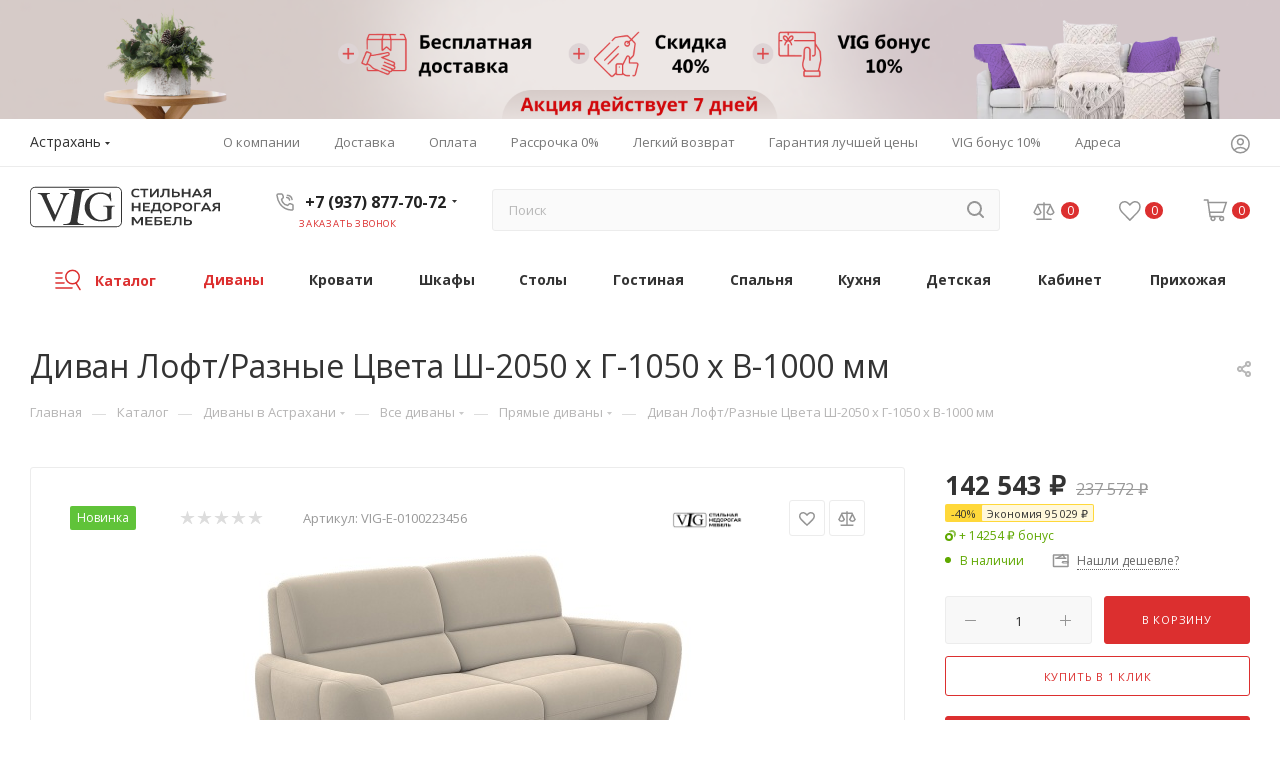

--- FILE ---
content_type: text/html; charset=UTF-8
request_url: https://astrakhan.vigmebel.ru/catalog/divany/vse_divany/pryamye_divany/divan-loft-raznye-tsveta-sh-2050-kh-g-1050-kh-v-1000-mm/
body_size: 110060
content:
<!DOCTYPE html>
<html xmlns="http://www.w3.org/1999/xhtml" xml:lang="ru" lang="ru"  >
<head><link rel="canonical" href="https://astrakhan.vigmebel.ru/catalog/divany/vse_divany/pryamye_divany/divan-loft-raznye-tsveta-sh-2050-kh-g-1050-kh-v-1000-mm/" />
	<title>Диван Лофт/Разные Цвета Ш-2050 х Г-1050 х В-1000 мм купить со скидкой 40% за 237&nbsp;572 &#8381; в Астрахани в интернет-магазине vigmebel.ru</title>
	<meta name="viewport" content="initial-scale=1.0, width=device-width, maximum-scale=1" />
	<meta name="HandheldFriendly" content="true" />
	<meta name="yes" content="yes" />
	<meta name="apple-mobile-web-app-status-bar-style" content="black" />
	<meta name="SKYPE_TOOLBAR" content="SKYPE_TOOLBAR_PARSER_COMPATIBLE" />
	<meta http-equiv="Content-Type" content="text/html; charset=UTF-8" />
<meta name="description" content="Купить Диван Лофт/Разные Цвета Ш-2050 х Г-1050 х В-1000 мм со скидкой 40% по цене 237&nbsp;572 &#8381; в Астрахани от интернет-магазине vigmebel.ru" />
<script data-skip-moving="true">(function(w, d, n) {var cl = "bx-core";var ht = d.documentElement;var htc = ht ? ht.className : undefined;if (htc === undefined || htc.indexOf(cl) !== -1){return;}var ua = n.userAgent;if (/(iPad;)|(iPhone;)/i.test(ua)){cl += " bx-ios";}else if (/Windows/i.test(ua)){cl += ' bx-win';}else if (/Macintosh/i.test(ua)){cl += " bx-mac";}else if (/Linux/i.test(ua) && !/Android/i.test(ua)){cl += " bx-linux";}else if (/Android/i.test(ua)){cl += " bx-android";}cl += (/(ipad|iphone|android|mobile|touch)/i.test(ua) ? " bx-touch" : " bx-no-touch");cl += w.devicePixelRatio && w.devicePixelRatio >= 2? " bx-retina": " bx-no-retina";var ieVersion = -1;if (/AppleWebKit/.test(ua)){cl += " bx-chrome";}else if (/Opera/.test(ua)){cl += " bx-opera";}else if (/Firefox/.test(ua)){cl += " bx-firefox";}ht.className = htc ? htc + " " + cl : cl;})(window, document, navigator);</script>

<link href="/bitrix/js/intranet/intranet-common.css?174656966266709"  rel="stylesheet" />
<link href="/bitrix/css/aspro.max/notice.css?17465695843623"  rel="stylesheet" />
<link href="/bitrix/js/ui/design-tokens/dist/ui.design-tokens.css?174657196824720"  rel="stylesheet" />
<link href="/bitrix/js/ui/fonts/opensans/ui.font.opensans.css?17465720172555"  rel="stylesheet" />
<link href="/bitrix/js/main/popup/dist/main.popup.bundle.css?174657187428324"  rel="stylesheet" />
<link href="/bitrix/cache/css/s1/vigmebel_8_1/page_cbea580ee09175a477325f30ab5bb7fa/page_cbea580ee09175a477325f30ab5bb7fa_v1.css?1749731938143734"  rel="stylesheet" />
<link href="/bitrix/cache/css/s1/vigmebel_8_1/default_2f1de4361b72c2f195202bb24e849585/default_2f1de4361b72c2f195202bb24e849585_v1.css?174973192563060"  rel="stylesheet" />
<link href="/bitrix/panel/main/popup.css?174656976222696"  rel="stylesheet" />
<link href="/bitrix/cache/css/s1/vigmebel_8_1/template_b30bf7ceecc87a515b08eb89b0a07d96/template_b30bf7ceecc87a515b08eb89b0a07d96_v1.css?17497319251382191"  data-template-style="true" rel="stylesheet" />




<script data-skip-moving='true'>window['asproRecaptcha'] = {params: {'recaptchaColor':'','recaptchaLogoShow':'','recaptchaSize':'','recaptchaBadge':'','recaptchaLang':'ru'},key: '6LdSWq0hAAAAAEvgoHhup12B6DRLCyJLfE6yh9Cs',ver: '3'};</script>
<script data-skip-moving='true'>!function(c,t,n,p){function s(e){var a=t.getElementById(e);if(a&&!(a.className.indexOf("g-recaptcha")<0)&&c.grecaptcha)if("3"==c[p].ver)a.innerHTML='<textarea class="g-recaptcha-response" style="display:none;resize:0;" name="g-recaptcha-response"></textarea>',grecaptcha.ready(function(){grecaptcha.execute(c[p].key,{action:"maxscore"}).then(function(e){a.innerHTML='<textarea class="g-recaptcha-response" style="display:none;resize:0;" name="g-recaptcha-response">'+e+"</textarea>"})});else{if(a.children.length)return;var r=grecaptcha.render(e,{sitekey:c[p].key+"",theme:c[p].params.recaptchaColor+"",size:c[p].params.recaptchaSize+"",callback:"onCaptchaVerify"+c[p].params.recaptchaSize,badge:c[p].params.recaptchaBadge});$(a).attr("data-widgetid",r)}}c.onLoadRenderRecaptcha=function(){var e=[];for(var a in c[n].args)if(c[n].args.hasOwnProperty(a)){var r=c[n].args[a][0];-1==e.indexOf(r)&&(e.push(r),s(r))}c[n]=function(e){s(e)}},c[n]=c[n]||function(){var e,a,r;c[n].args=c[n].args||[],c[n].args.push(arguments),a="recaptchaApiLoader",(e=t).getElementById(a)||((r=e.createElement("script")).id=a,r.src="//www.google.com/recaptcha/api.js?hl="+c[p].params.recaptchaLang+"&onload=onLoadRenderRecaptcha&render="+("3"==c[p].ver?c[p].key:"explicit"),e.head.appendChild(r))}}(window,document,"renderRecaptchaById","asproRecaptcha");</script>
<script data-skip-moving='true'>!function(){function d(a){for(var e=a;e;)if("form"===(e=e.parentNode).nodeName.toLowerCase())return e;return null}function i(a){var e=[],t=null,n=!1;void 0!==a&&(n=null!==a),t=n?a.getElementsByTagName("input"):document.getElementsByName("captcha_word");for(var r=0;r<t.length;r++)"captcha_word"===t[r].name&&e.push(t[r]);return e}function l(a){for(var e=[],t=a.getElementsByTagName("img"),n=0;n<t.length;n++)!/\/bitrix\/tools\/captcha.php\?(captcha_code|captcha_sid)=[^>]*?/i.test(t[n].src)&&"captcha"!==t[n].id||e.push(t[n]);return e}function h(a){var e="recaptcha-dynamic-"+(new Date).getTime();if(null!==document.getElementById(e)){for(var t=null;t=Math.floor(65535*Math.random()),null!==document.getElementById(e+t););e+=t}var n=document.createElement("div");n.id=e,n.className="g-recaptcha",n.attributes["data-sitekey"]=window.asproRecaptcha.key,a.parentNode&&(a.parentNode.className+=" recaptcha_text",a.parentNode.replaceChild(n,a)),"3"==window.asproRecaptcha.ver&&(a.closest(".captcha-row").style.display="none"),renderRecaptchaById(e)}function a(){for(var a,e,t,n,r=function(){var a=i(null);if(0===a.length)return[];for(var e=[],t=0;t<a.length;t++){var n=d(a[t]);null!==n&&e.push(n)}return e}(),c=0;c<r.length;c++){var o=r[c],p=i(o);if(0!==p.length){var s=l(o);if(0!==s.length){for(a=0;a<p.length;a++)h(p[a]);for(a=0;a<s.length;a++)t=s[a],n="[data-uri]",t.attributes.src=n,t.style.display="none","src"in t&&(t.parentNode&&-1===t.parentNode.className.indexOf("recaptcha_tmp_img")&&(t.parentNode.className+=" recaptcha_tmp_img"),t.src=n);e=o,"function"==typeof $&&$(e).find(".captcha-row label > span").length&&$(e).find(".captcha-row label > span").html(BX.message("RECAPTCHA_TEXT")+' <span class="star">*</span>')}}}}document.addEventListener?document.addEventListener("DOMNodeInserted",function(){try{return(function(){if("undefined"!=typeof renderRecaptchaById)for(var a=document.getElementsByClassName("g-recaptcha"),e=0;e<a.length;e++){var t=a[e];if(0===t.innerHTML.length){var n=t.id;if("string"==typeof n&&0!==n.length){if("3"==window.asproRecaptcha.ver)t.closest(".captcha-row").style.display="none";else if("function"==typeof $){var r=$(t).closest(".captcha-row");r.length&&(r.addClass(window.asproRecaptcha.params.recaptchaSize+" logo_captcha_"+window.asproRecaptcha.params.recaptchaLogoShow+" "+window.asproRecaptcha.params.recaptchaBadge),r.find(".captcha_image").addClass("recaptcha_tmp_img"),r.find(".captcha_input").addClass("recaptcha_text"),"invisible"!==window.asproRecaptcha.params.recaptchaSize&&(r.find("input.recaptcha").length||$('<input type="text" class="recaptcha" value="" />').appendTo(r)))}renderRecaptchaById(n)}}}}(),window.renderRecaptchaById&&window.asproRecaptcha&&window.asproRecaptcha.key)?(a(),!0):(console.error("Bad captcha keys or module error"),!0)}catch(a){return console.error(a),!0}},!1):console.warn("Your browser does not support dynamic ReCaptcha replacement")}();</script>
<link href="/local/templates/vigmebel_8_1/css/critical.css?174661918533" data-skip-moving="true" rel="stylesheet">
<meta name="theme-color" content="#dc2f2f">
<style>:root{--theme-base-color: #dc2f2f;--theme-base-opacity-color: #dc2f2f1a;--theme-base-color-saturation:71%;--theme-base-color-lightness:52%;}</style>
<style>html {--theme-page-width: 1700px;--theme-page-width-padding: 32px}</style>
<link href="https://fonts.gstatic.com" rel="preconnect" crossorigin>
<link rel="preload" href="https://fonts.googleapis.com/css?family=Open+Sans:300italic,400italic,600italic,700italic,800italic,400,300,500,600,700,800&subset=latin,cyrillic-ext&display=swap" as="style" crossorigin>
<link rel="stylesheet" href="https://fonts.googleapis.com/css?family=Open+Sans:300italic,400italic,600italic,700italic,800italic,400,300,500,600,700,800&subset=latin,cyrillic-ext&display=swap" crossorigin>
<script data-skip-moving="true">window.lazySizesConfig = window.lazySizesConfig || {};lazySizesConfig.loadMode = 1;lazySizesConfig.expand = 200;lazySizesConfig.expFactor = 1;lazySizesConfig.hFac = 0.1;window.lazySizesConfig.lazyClass = "lazy";</script>
<script src="/local/templates/vigmebel_8_1/js/lazysizes.min.js" data-skip-moving="true" defer></script>
<script src="/local/templates/vigmebel_8_1/js/ls.unveilhooks.min.js" data-skip-moving="true" defer></script>
<link href="/local/templates/vigmebel_8_1/css/print.css?174661918523591" data-template-style="true" rel="stylesheet" media="print">
					<script data-skip-moving="true" src="/bitrix/js/main/jquery/jquery-2.2.4.min.js"></script>
					<script data-skip-moving="true" src="/local/templates/vigmebel_8_1/js/speed.min.js?=1746619191"></script>
<link rel="shortcut icon" href="/favicon.ico" type="image/x-icon" />
<link rel="apple-touch-icon" sizes="180x180" href="/upload/CMax/91a/z6dhrdzxe6rgbtdhdv90gtt12eqxp297.png" />
<link rel="alternate" media="only screen and (max-width: 640px)" href="https://vigmebel.ru/catalog/divany/vse_divany/pryamye_divany/divan-loft-raznye-tsveta-sh-2050-kh-g-1050-kh-v-1000-mm/"/>
<meta property="og:description" content="Купить Диван Лофт/Разные Цвета Ш-2050 х Г-1050 х В-1000 мм со скидкой 40% по цене 237&nbsp;572 &#8381; в Астрахани от интернет-магазине vigmebel.ru" />
<meta property="og:image" content="https://astrakhan.vigmebel.ru/upload/iblock/331/b8gxsgyopjvg8ktuq71rq5i27ls69nzq.jpeg" />
<link rel="image_src" href="https://astrakhan.vigmebel.ru/upload/iblock/331/b8gxsgyopjvg8ktuq71rq5i27ls69nzq.jpeg"  />
<meta property="og:title" content="Диван Лофт/Разные Цвета Ш-2050 х Г-1050 х В-1000 мм купить со скидкой 40% за 237&nbsp;572 &#8381; в Астрахани в интернет-магазине vigmebel.ru" />
<meta property="og:type" content="website" />
<meta property="og:url" content="https://astrakhan.vigmebel.ru/catalog/divany/vse_divany/pryamye_divany/divan-loft-raznye-tsveta-sh-2050-kh-g-1050-kh-v-1000-mm/" />
<script src="/local/templates/vigmebel_8_1/js/fetch/bottom_panel.js" data-skip-moving="true" defer=""></script>


	<link rel="icon" type="image/png" sizes="32x32" href="/favicon-32x32.png">
	<link rel="icon" type="image/png" sizes="16x16" href="/favicon-16x16.png">
	<link rel="manifest" href="/site.webmanifest">
	<link rel="mask-icon" href="/safari-pinned-tab.svg" color="#000000">
	<meta name="msapplication-TileColor" content="#da532c">
	<meta name="theme-color" content="#ffffff">
	<!-- Yandex.Metrika counter -->
<noscript><div><img data-lazyload class="lazy" src="[data-uri]" data-src="https://mc.yandex.ru/watch/91453078" style="position:absolute; left:-9999px;" alt="" /></div></noscript>
<!-- /Yandex.Metrika counter -->
</head>
<body class=" site_s1  fill_bg_n catalog-delayed-btn-Y theme-default" id="main" data-site="/">
		
	<div id="panel"></div>
	
				<!--'start_frame_cache_basketitems-component-block'-->												<div id="ajax_basket"></div>
					<!--'end_frame_cache_basketitems-component-block'-->								<div class="cd-modal-bg"></div>
		<script data-skip-moving="true">var solutionName = 'arMaxOptions';</script>
		<script src="/local/templates/vigmebel_8_1/js/setTheme.php?site_id=s1&site_dir=/" data-skip-moving="true"></script>
				<div class="wrapper1  header_bglight bg_none long_header colored_header catalog_page basket_normal basket_fill_WHITE side_LEFT block_side_NORMAL catalog_icons_Y banner_auto with_fast_view mheader-v4 header-v8 header-font-lower_Y regions_Y title_position_LEFT footer-v1 front-vindex1 mfixed_Y mfixed_view_always title-v3 lazy_Y with_phones compact-catalog normal-catalog-img landing-slider big-banners-mobile-normal bottom-icons-panel-Y compact-breadcrumbs-N catalog-delayed-btn-Y  ">

<div class="mega_fixed_menu scrollblock">
	<div class="maxwidth-theme">
		<svg class="svg svg-close" width="14" height="14" viewBox="0 0 14 14">
		  <path data-name="Rounded Rectangle 568 copy 16" d="M1009.4,953l5.32,5.315a0.987,0.987,0,0,1,0,1.4,1,1,0,0,1-1.41,0L1008,954.4l-5.32,5.315a0.991,0.991,0,0,1-1.4-1.4L1006.6,953l-5.32-5.315a0.991,0.991,0,0,1,1.4-1.4l5.32,5.315,5.31-5.315a1,1,0,0,1,1.41,0,0.987,0.987,0,0,1,0,1.4Z" transform="translate(-1001 -946)"></path>
		</svg>
		<i class="svg svg-close mask arrow"></i>
		<div class="row">
			<div class="col-md-9">
				<div class="left_menu_block">
					<div class="logo_block flexbox flexbox--row align-items-normal">
						<div class="logo">
							<a href="/"><?xml version="1.0" encoding="UTF-8"?>


<!DOCTYPE svg PUBLIC "-//W3C//DTD SVG 1.1//EN" "http://www.w3.org/Graphics/SVG/1.1/DTD/svg11.dtd">
<!-- Creator: CorelDRAW 2018 (64-Bit) -->
<svg xmlns="http://www.w3.org/2000/svg" xml:space="preserve" width="190px" height="80px" version="1.1" style="shape-rendering:geometricPrecision; text-rendering:geometricPrecision; image-rendering:optimizeQuality; fill-rule:evenodd; clip-rule:evenodd"
viewBox="0 0 7974.64 1693.61"
 xmlns:xlink="http://www.w3.org/1999/xlink">
 <defs>
  <style>
   <![CDATA[
    .fil0 {fill:black;fill-rule:nonzero}
   ]]>
  </style>
 </defs>
 <g id="Слой_x0020_1">
  <metadata id="CorelCorpID_0Corel-Layer"/>
  <path class="fill-dark-light" d="M1650.49 261.16l0 31.62c-26.36,4.69 -48.96,11.12 -67.79,19.62 -18.51,8.78 -35.15,19.91 -49.28,33.67 -14.13,13.47 -26.36,30.15 -37.34,49.19 -10.68,19.03 -21.35,40.99 -32.65,65.58l-434.7 989.65 -34.21 0 -466.4 -1002.54c-24.48,-52.69 -41.42,-84.02 -50.53,-94.27 -15.37,-17.86 -34.21,-31.62 -56.18,-41.58 -21.97,-9.95 -52.41,-16.39 -91.02,-19.32l0 -31.62 508.46 0 0 31.62c-29.19,2.93 -53.04,6.44 -70.94,11.12 -18.2,4.69 -32.01,10.25 -41.73,16.7 -9.74,6.73 -16.33,14.04 -19.79,22.25 -3.45,8.49 -5.02,17.85 -5.02,28.11 0,28.98 14.13,73.78 42.38,133.8l317 682.22 294.09 -673.73c28.87,-66.76 43.3,-113.01 43.3,-138.2 0,-17.56 -10.04,-34.25 -29.81,-50.06 -19.77,-15.82 -53.66,-26.36 -102.01,-32.21l0 -31.62 384.17 0z"/>
  <path class="fill-dark-light" d="M2254.42 1559.81l-6.43 41 -851.09 0 6.43 -41 70.42 0c83.41,0 145.7,-18.22 187.88,-54.67 27.05,-22.78 47.52,-80.11 61.8,-171.23l152.71 -974.21c5.6,-35.69 9.13,-64.55 10.64,-86.94 1.45,-22.02 0.87,-40.63 -2.36,-55.06 -3.23,-14.41 -8.94,-25.81 -18.17,-33.79 -8.69,-8.35 -21.48,-15.94 -38.27,-23.53 -40.16,-17.85 -83.74,-26.58 -130.69,-26.58l-70.43 0 6.43 -41.01 851.09 0 -6.43 41.01 -71.41 0c-81.91,0 -143.71,18.22 -185.38,54.67 -28.05,22.78 -48.97,79.73 -63.31,171.23l-152.71 974.21c-5.59,35.69 -9.12,64.54 -10.64,86.94 -1.45,22.03 -0.81,40.25 2.48,54.29 3.29,14.05 9.5,25.44 18.62,34.17 9.18,8.36 22.42,16.33 38.7,23.92 39.16,17.85 81.74,26.58 128.69,26.58l71.43 0z"/>
  <path class="fill-dark-light" d="M3384.6 234.8l32.02 367.17 -32.02 0c-32.01,-91.06 -74.07,-160.16 -126.17,-207 -75.01,-67.06 -170.43,-100.44 -286.24,-100.44 -159.13,0 -279.97,58.57 -362.82,175.98 -69.36,98.67 -104.21,216.67 -104.21,353.4 0,110.97 22.91,211.98 69.05,303.63 20.41,40.41 44.57,77.01 72.83,109.8 28.23,32.5 59.94,60.31 95.09,83.15 34.83,22.84 72.82,40.7 113.62,53.29 40.8,12.59 84.11,18.74 129.62,18.74 46.14,0 90.4,-5.56 133.08,-16.4 42.68,-11.12 84.43,-27.23 124.91,-48.6l0 -334.96c0,-29.57 -1.25,-53.58 -3.76,-71.44 -2.51,-17.86 -5.97,-32.21 -10.36,-43.05 -4.71,-10.82 -10.98,-19.02 -18.51,-24.88 -7.54,-5.56 -16.33,-10.83 -26.37,-15.22 -19.46,-9.66 -54.61,-14.64 -104.83,-14.64l0 -33.38 482.09 0 0 33.38 -22.91 0c-20.71,0 -38.61,2.05 -53.04,6.44 -14.75,4.1 -27,12.29 -36.41,24.3 -9.42,12 -16.32,28.99 -20.72,51.24 -4.07,22.25 -6.27,51.24 -6.27,86.96l0 354.57c-36.73,18.45 -72.5,34.26 -106.72,47.14 -34.21,12.89 -69.04,23.43 -104.51,31.92 -35.15,8.2 -71.25,14.64 -108.59,18.44 -37.05,4.11 -76.27,6.15 -118.02,6.15 -241.05,0 -424.34,-72.02 -549.25,-216.07 -93.85,-108.05 -140.93,-232.49 -140.93,-373.91 0,-39.23 4.39,-78.76 12.87,-118.58 8.47,-39.82 21.03,-78.48 36.72,-116.24 16,-37.77 35.78,-73.78 59,-108.33 23.23,-34.55 49.28,-66.47 78.15,-95.75 61.52,-63.83 131.52,-110.97 210.29,-141.42 78.78,-30.16 166.67,-45.39 263.65,-45.39 28.87,0 53.98,0.88 75.64,2.93 21.34,2.06 42.37,5.27 62.46,9.66 20.4,4.11 41.42,9.96 64.02,16.99 22.29,7.32 48.97,15.81 79.41,26.06 33.9,12 56.81,18.15 69.05,18.15 11.93,0 21.66,-4.98 30.13,-14.93 8.17,-9.96 13.18,-29.58 15.07,-58.86l33.89 0z"/>
  <path class="fill-dark-light" d="M221.48 0l3415.26 0c60.92,0 116.3,24.91 156.43,65.03 40.13,40.13 65.04,95.52 65.04,156.44l0 1250.66c0,60.93 -24.91,116.31 -65.04,156.44 -40.13,40.13 -95.51,65.04 -156.43,65.04l-3415.26 0c-60.93,0 -116.31,-24.91 -156.44,-65.04 -40.13,-40.13 -65.03,-95.51 -65.03,-156.44l0 -1250.66c0,-60.92 24.9,-116.31 65.03,-156.44 40.13,-40.12 95.51,-65.03 156.44,-65.03zm3415.26 34.09l-3415.26 0c-51.51,0 -98.36,21.09 -132.33,55.06 -33.97,33.96 -55.05,80.82 -55.05,132.32l0 1250.66c0,51.52 21.08,98.37 55.05,132.33 33.97,33.96 80.82,55.06 132.33,55.06l3415.26 0c51.51,0 98.36,-21.1 132.33,-55.06 33.96,-33.96 55.05,-80.81 55.05,-132.33l0 -1250.66c0,-51.5 -21.09,-98.36 -55.05,-132.32 -33.97,-33.97 -80.82,-55.06 -132.33,-55.06z"/>
  <path class="fill-dark-light" d="M4587.73 419.08c-9.18,3.54 -18.44,6.6 -27.62,9.17 -9.18,2.59 -19.07,4.84 -29.63,6.69 -10.62,1.77 -22.21,3.22 -34.85,4.27 -12.64,1.05 -27.06,1.61 -43.07,1.61 -23.11,0 -44.05,-2.17 -62.88,-6.61 -18.75,-4.42 -35.51,-10.62 -50.23,-18.59 -14.74,-7.97 -27.46,-17.48 -38.25,-28.67 -10.7,-11.1 -19.64,-23.42 -26.65,-36.93 -7,-13.62 -12.15,-28.1 -15.52,-43.65 -3.39,-15.45 -5.08,-31.55 -5.08,-48.22 0,-16.34 1.77,-32.2 5.39,-47.58 3.54,-15.37 8.94,-29.79 16.11,-43.3 7.24,-13.53 16.26,-25.93 27.2,-37.12 10.95,-11.27 23.75,-20.93 38.49,-28.99 14.81,-8.04 31.4,-14.33 49.92,-18.83 18.5,-4.43 39.04,-6.68 61.5,-6.68 13.6,0 26.56,0.64 38.88,2.02 12.32,1.35 23.82,3.2 34.7,5.47 10.87,2.34 21.01,5.07 30.35,8.04 9.42,3.07 18.03,6.28 25.92,9.59l0 61.34c-7.48,-3.23 -15.7,-6.45 -24.79,-9.66 -9.02,-3.14 -18.76,-6.04 -29.15,-8.54 -10.47,-2.49 -21.57,-4.51 -33.32,-6.04 -11.84,-1.52 -24.24,-2.33 -37.28,-2.33 -14.26,0 -27.21,1.46 -38.88,4.28 -11.68,2.81 -22.14,6.84 -31.32,11.99 -9.18,5.15 -17.24,11.43 -23.99,18.83 -6.85,7.41 -12.4,15.62 -16.91,24.72 -4.43,9.02 -7.73,18.91 -9.91,29.47 -2.17,10.63 -3.21,21.73 -3.21,33.32 0,10.95 0.97,21.66 2.98,31.96 2.01,10.38 5.15,20.04 9.5,29.22 4.26,9.1 9.66,17.4 16.34,24.96 6.6,7.57 14.49,14.01 23.67,19.49 9.17,5.39 19.71,9.66 31.64,12.64 11.83,2.97 25.19,4.5 40.09,4.5 10.7,0 21.65,-0.56 32.93,-1.62 11.18,-1.03 22.37,-2.49 33.48,-4.33 11.03,-1.94 21.98,-4.19 32.69,-6.85 10.79,-2.65 21.01,-5.63 30.76,-8.94l0 59.9zm171.94 14.01l0 -292.72 -128.48 0 0 -56.99 335.22 0 0 56.99 -128.96 0 0 292.72 -77.78 0zm274.36 -349.71l75.84 0 0 218.32c0,2.5 0,5.4 0,8.86 0,3.39 0,6.92 0,10.54 0,3.64 0,7.09 0,10.55 0,3.38 0,6.36 0,8.77 2.01,-2.49 4.27,-5.31 6.6,-8.29 2.33,-2.98 4.75,-5.95 7.09,-9.02 2.33,-2.98 4.67,-5.95 6.92,-8.84 2.17,-2.82 4.27,-5.4 6.04,-7.74l177.19 -223.15 90.81 0 0 349.71 -75.84 0 0 -217.76c0,-2.42 0,-5.4 0,-8.79 0,-3.46 0,-6.92 0,-10.54 0,-3.61 0,-7.16 0,-10.55 0,-3.46 0,-6.35 0,-8.85 -2.01,2.57 -4.26,5.32 -6.68,8.37 -2.42,2.97 -4.84,6.04 -7.24,9.1 -2.43,3.06 -4.75,6.04 -7.01,8.86 -2.25,2.81 -4.26,5.3 -6.04,7.56l-176.87 222.6 -90.81 0 0 -349.71zm740.9 349.71l0 -292.72 -134.29 0 -1.05 30.92c-1.2,25.76 -2.9,49.35 -5.16,70.76 -2.32,21.41 -5.15,40.74 -8.52,58.12 -3.38,17.39 -7.41,32.93 -11.92,46.54 -4.59,13.68 -9.74,25.6 -15.53,35.91 -5.8,10.3 -12.32,19.08 -19.4,26.24 -7.16,7.24 -14.97,13.04 -23.51,17.63 -8.45,4.51 -17.72,7.72 -27.61,9.82 -9.9,2.01 -20.62,3.06 -32.04,3.06 -3.3,0 -6.85,-0.16 -10.63,-0.49 -3.79,-0.32 -7.57,-0.8 -11.35,-1.44 -3.78,-0.64 -7.41,-1.38 -10.95,-2.34 -3.46,-0.96 -6.61,-2.1 -9.27,-3.45l0 -55c4.44,0.98 8.38,1.62 12,2.1 3.54,0.48 7.33,0.71 11.19,0.71 6.76,0 13.13,-0.96 19.17,-2.97 5.95,-2.02 11.51,-5.06 16.67,-9.25 5.22,-4.2 10.05,-9.5 14.48,-15.94 4.43,-6.36 8.46,-14.01 12.08,-22.87 3.62,-8.85 6.84,-18.92 9.66,-30.27 2.82,-11.34 5.23,-23.98 7.33,-38 2,-14.01 3.61,-29.47 4.9,-46.2 1.29,-16.83 2.09,-35.1 2.58,-54.75l2.01 -75.83 286.92 0 0 349.71 -77.76 0zm182.09 -349.71l77.77 0 0 123.66 94.83 0c20.54,0 38.72,1.03 54.66,3.21 15.95,2.17 29.95,5.4 41.87,9.66 12,4.35 22.15,9.58 30.43,15.94 8.21,6.36 14.98,13.69 20.13,22.07 5.15,8.36 8.85,17.79 11.11,28.09 2.33,10.38 3.46,21.73 3.46,34.12 0,11.84 -1.21,22.88 -3.62,33.09 -2.43,10.24 -6.21,19.57 -11.51,27.94 -5.32,8.37 -12.24,15.77 -20.78,22.23 -8.44,6.43 -18.84,11.82 -30.99,16.25 -12.17,4.43 -26.24,7.73 -42.35,10.06 -16.02,2.26 -34.29,3.39 -54.74,3.39l-170.27 0 0 -349.71zm77.77 178.71l0 115.93 92.66 0c16.75,0 30.43,-1.29 41.3,-3.94 10.87,-2.65 19.48,-6.43 25.76,-11.43 6.36,-4.99 10.79,-11.12 13.28,-18.2 2.5,-7.16 3.79,-15.3 3.79,-24.32 0,-9.08 -1.29,-17.14 -3.79,-24.38 -2.49,-7.17 -6.92,-13.29 -13.28,-18.28 -6.28,-4.99 -14.89,-8.77 -25.76,-11.43 -10.87,-2.65 -24.55,-3.95 -41.3,-3.95l-92.66 0zm622.63 171l0 -146.85 -205.29 0 0 146.85 -77.77 0 0 -349.71 77.77 0 0 145.87 205.29 0 0 -145.87 77.76 0 0 349.71 -77.76 0zm491.63 0l-37.67 -72.45 -199.41 0 -37.28 72.45 -86.46 0 183.8 -349.71 81.06 0 183.39 349.71 -87.43 0zm-109.48 -219.62c-4.66,-9.26 -9.26,-18.35 -13.77,-27.29 -4.58,-9.02 -9.1,-18.2 -13.68,-27.45 -4.67,9.25 -9.27,18.52 -13.85,27.69 -4.51,9.1 -9.09,18.28 -13.76,27.54l-43.49 86.78 142.02 0 -43.47 -87.27zm479.88 85.82l-31.07 0c-5.96,0 -11.11,0.17 -15.62,0.4 -4.43,0.32 -8.45,0.73 -11.91,1.45 -3.46,0.65 -6.59,1.52 -9.25,2.73 -2.75,1.22 -5.4,2.75 -7.81,4.52 -2.42,1.85 -4.92,4.1 -7.33,6.75 -2.42,2.66 -4.99,5.73 -7.89,9.27l-86.86 108.68 -96.6 0 98.44 -121.32c4.92,-5.8 9.82,-10.87 14.81,-15.13 4.92,-4.27 10.31,-7.74 16.1,-10.47 -14.16,-3.79 -26.8,-8.79 -37.9,-14.81 -11.04,-6.04 -20.38,-13.21 -27.87,-21.34 -7.56,-8.21 -13.28,-17.38 -17.14,-27.77 -3.95,-10.31 -5.88,-21.67 -5.88,-34.14 0,-17.06 3.54,-32.2 10.71,-45.25 7.16,-13.03 17.72,-23.98 31.55,-32.77 13.85,-8.84 31,-15.52 51.29,-20.03 20.29,-4.42 43.47,-6.68 69.63,-6.68l148.38 0 0 349.71 -77.78 0 0 -133.8zm-151.66 -110.29c0,8.38 1.61,15.86 4.91,22.46 3.22,6.6 8.45,12.23 15.54,16.83 7.16,4.58 16.42,8.04 27.77,10.46 11.34,2.34 25.12,3.53 41.38,3.53l62.06 0 0 -101.91 -62.06 0c-15.3,0 -28.58,1.05 -39.77,3.06 -11.27,2.02 -20.61,5.08 -27.94,9.18 -7.39,4.03 -12.89,9.09 -16.5,15.21 -3.62,6.05 -5.39,13.12 -5.39,21.18zm-2809.53 833.38l0 -146.84 -205.29 0 0 146.84 -77.77 0 0 -349.71 77.77 0 0 145.87 205.29 0 0 -145.87 77.76 0 0 349.71 -77.76 0zm182.02 0l0 -349.71 294.64 0 0 56.99 -216.87 0 0 85.02 185.96 0 0 56.99 -185.96 0 0 93.72 218.81 0 0 56.99 -296.58 0zm331.83 -56.99l13.62 0c7.65,0 14.81,-0.97 21.25,-2.98 6.52,-1.94 12.48,-5.31 17.86,-10.07 5.41,-4.74 10.24,-11.1 14.58,-19 4.27,-7.97 8.13,-17.87 11.5,-29.86 3.16,-11.03 5.89,-24.07 8.22,-38.97 2.34,-14.96 4.27,-31.95 5.88,-51.04 1.54,-19.07 2.73,-40.25 3.46,-63.68 0.81,-23.34 1.21,-49.1 1.21,-77.12l295.62 0 0 292.72 56.03 0 0 142.97 -69.08 0 0 -85.98 -311.07 0 0 85.98 -69.08 0 0 -142.97zm171 -235.73c-0.16,22.55 -0.73,43.32 -1.61,62.24 -0.89,18.92 -2.26,36.06 -3.94,51.61 -1.78,15.52 -3.87,29.46 -6.37,41.69 -2.57,12.24 -5.46,23.03 -8.77,32.29 -2.1,6.2 -4.5,11.67 -7.09,16.58 -2.57,4.92 -5.31,9.34 -8.2,13.12 -2.83,3.87 -5.88,7.32 -9.02,10.3 -3.14,2.98 -6.45,5.64 -9.82,7.9l199.25 0 0 -235.73 -144.43 0zm510.96 300.46c-23.1,0 -44.03,-2.18 -62.88,-6.61 -18.75,-4.43 -35.58,-10.63 -50.3,-18.6 -14.66,-7.96 -27.46,-17.47 -38.17,-28.66 -10.79,-11.11 -19.63,-23.42 -26.72,-36.95 -7.01,-13.61 -12.24,-28.09 -15.62,-43.63 -3.46,-15.46 -5.15,-31.56 -5.15,-48.23 0,-16.34 1.76,-32.19 5.4,-47.58 3.53,-15.37 8.93,-29.78 16.17,-43.3 7.32,-13.53 16.43,-25.92 27.38,-37.11 10.94,-11.27 23.82,-20.93 38.47,-28.99 14.74,-8.05 31.4,-14.33 49.92,-18.83 18.52,-4.43 39.04,-6.69 61.5,-6.69 23.11,0 43.96,2.18 62.8,6.6 18.76,4.43 35.5,10.56 50.22,18.52 14.66,7.97 27.46,17.47 38.17,28.66 10.79,11.1 19.65,23.51 26.73,37.04 7,13.52 12.24,28.01 15.61,43.47 3.47,15.53 5.15,31.55 5.15,48.21 0,16.35 -1.76,32.2 -5.38,47.59 -3.55,15.37 -8.94,29.86 -16.19,43.39 -7.32,13.44 -16.42,25.92 -27.36,37.19 -10.96,11.28 -23.76,20.93 -38.49,28.99 -14.73,8.05 -31.39,14.32 -49.92,18.84 -18.5,4.42 -38.95,6.68 -61.34,6.68zm0 -61.36c14.25,0 27.06,-1.45 38.49,-4.42 11.43,-2.98 21.57,-7.08 30.43,-12.4 8.77,-5.39 16.34,-11.75 22.69,-19.24 6.37,-7.4 11.59,-15.62 15.62,-24.55 4.03,-8.94 7.01,-18.6 8.95,-28.83 1.84,-10.3 2.82,-20.84 2.82,-31.79 0,-10.96 -0.98,-21.5 -2.82,-31.8 -1.94,-10.23 -4.92,-19.89 -8.95,-28.82 -4.03,-8.93 -9.25,-17.16 -15.62,-24.55 -6.35,-7.49 -13.92,-13.86 -22.69,-19.24 -8.86,-5.32 -19,-9.43 -30.43,-12.41 -11.43,-2.97 -24.24,-4.42 -38.49,-4.42 -14.25,0 -27.13,1.45 -38.63,4.42 -11.44,2.98 -21.59,7.09 -30.43,12.41 -8.79,5.38 -16.35,11.75 -22.63,19.24 -6.36,7.39 -11.51,15.62 -15.54,24.55 -4.1,8.93 -7.08,18.59 -9.02,28.82 -1.93,10.3 -2.89,20.84 -2.89,31.8 0,10.95 0.96,21.49 2.89,31.79 1.94,10.23 4.92,19.89 9.02,28.83 4.03,8.93 9.18,17.15 15.54,24.55 6.28,7.49 13.84,13.85 22.63,19.24 8.84,5.32 18.99,9.42 30.43,12.4 11.5,2.97 24.38,4.42 38.63,4.42zm282.17 53.62l0 -349.71 155.06 0c17.63,0 33.96,1.05 48.94,3.06 14.97,2.02 28.5,5.16 40.57,9.34 12.09,4.1 22.72,9.33 31.89,15.69 9.17,6.28 16.9,13.61 23.11,22.14 6.18,8.46 10.85,18.04 13.99,28.75 3.15,10.71 4.76,22.55 4.76,35.5 0,12.64 -1.61,24.32 -4.76,34.94 -3.21,10.54 -7.97,20.13 -14.32,28.66 -6.29,8.53 -14.17,16.02 -23.67,22.54 -9.5,6.52 -20.53,11.91 -33.17,16.18 -12.56,4.35 -26.8,7.64 -42.58,9.82 -15.79,2.18 -33.17,3.3 -52.01,3.3l-70.03 0 0 119.79 -77.78 0zm142.98 -176.79c17.63,0 32.44,-1.12 44.52,-3.45 12.07,-2.34 21.81,-5.89 29.23,-10.79 7.39,-4.83 12.8,-10.88 16.02,-18.2 3.3,-7.33 4.9,-16.02 4.9,-26.09 0,-9.73 -1.6,-18.18 -4.9,-25.43 -3.22,-7.25 -8.46,-13.2 -15.63,-17.96 -7.15,-4.66 -16.42,-8.2 -27.77,-10.54 -11.43,-2.33 -25.27,-3.47 -41.54,-3.47l-70.03 0 0 115.93 65.2 0zm429.17 184.53c-23.11,0 -44.03,-2.18 -62.87,-6.61 -18.77,-4.43 -35.59,-10.63 -50.32,-18.6 -14.65,-7.96 -27.45,-17.47 -38.16,-28.66 -10.79,-11.11 -19.64,-23.42 -26.73,-36.95 -7,-13.61 -12.23,-28.09 -15.62,-43.63 -3.46,-15.46 -5.15,-31.56 -5.15,-48.23 0,-16.34 1.77,-32.19 5.4,-47.58 3.53,-15.37 8.93,-29.78 16.17,-43.3 7.33,-13.53 16.44,-25.92 27.38,-37.11 10.95,-11.27 23.83,-20.93 38.48,-28.99 14.74,-8.05 31.39,-14.33 49.91,-18.83 18.53,-4.43 39.04,-6.69 61.51,-6.69 23.1,0 43.96,2.18 62.8,6.6 18.76,4.43 35.49,10.56 50.22,18.52 14.66,7.97 27.46,17.47 38.17,28.66 10.79,11.1 19.65,23.51 26.72,37.04 7.01,13.52 12.25,28.01 15.62,43.47 3.46,15.53 5.15,31.55 5.15,48.21 0,16.35 -1.76,32.2 -5.38,47.59 -3.55,15.37 -8.95,29.86 -16.19,43.39 -7.32,13.44 -16.42,25.92 -27.37,37.19 -10.96,11.28 -23.75,20.93 -38.48,28.99 -14.73,8.05 -31.4,14.32 -49.92,18.84 -18.51,4.42 -38.95,6.68 -61.34,6.68zm0 -61.36c14.24,0 27.06,-1.45 38.49,-4.42 11.42,-2.98 21.57,-7.08 30.43,-12.4 8.77,-5.39 16.33,-11.75 22.69,-19.24 6.37,-7.4 11.59,-15.62 15.62,-24.55 4.03,-8.94 7.01,-18.6 8.94,-28.83 1.85,-10.3 2.82,-20.84 2.82,-31.79 0,-10.96 -0.97,-21.5 -2.82,-31.8 -1.93,-10.23 -4.91,-19.89 -8.94,-28.82 -4.03,-8.93 -9.25,-17.16 -15.62,-24.55 -6.36,-7.49 -13.92,-13.86 -22.69,-19.24 -8.86,-5.32 -19.01,-9.43 -30.43,-12.41 -11.43,-2.97 -24.25,-4.42 -38.49,-4.42 -14.25,0 -27.14,1.45 -38.64,4.42 -11.44,2.98 -21.58,7.09 -30.43,12.41 -8.79,5.38 -16.35,11.75 -22.62,19.24 -6.37,7.39 -11.52,15.62 -15.54,24.55 -4.1,8.93 -7.08,18.59 -9.02,28.82 -1.93,10.3 -2.89,20.84 -2.89,31.8 0,10.95 0.96,21.49 2.89,31.79 1.94,10.23 4.92,19.89 9.02,28.83 4.02,8.93 9.17,17.15 15.54,24.55 6.27,7.49 13.83,13.85 22.62,19.24 8.85,5.32 18.99,9.42 30.43,12.4 11.5,2.97 24.39,4.42 38.64,4.42zm282.16 -296.09l267.61 0 0 56.99 -189.83 0 0 292.72 -77.78 0 0 -349.71zm635.92 349.71l-37.67 -72.45 -199.42 0 -37.27 72.45 -86.46 0 183.8 -349.71 81.05 0 183.4 349.71 -87.43 0zm-109.48 -219.61c-4.67,-9.27 -9.26,-18.36 -13.78,-27.29 -4.58,-9.02 -9.09,-18.2 -13.67,-27.46 -4.67,9.26 -9.27,18.53 -13.85,27.69 -4.52,9.11 -9.1,18.29 -13.77,27.54l-43.48 86.79 142.02 0 -43.47 -87.27zm479.88 85.82l-31.07 0c-5.96,0 -11.12,0.16 -15.62,0.4 -4.43,0.31 -8.45,0.72 -11.92,1.45 -3.45,0.65 -6.59,1.52 -9.25,2.73 -2.74,1.21 -5.4,2.75 -7.81,4.52 -2.42,1.85 -4.91,4.09 -7.32,6.75 -2.42,2.66 -4.99,5.72 -7.9,9.27l-86.86 108.67 -96.6 0 98.45 -121.31c4.92,-5.81 9.82,-10.88 14.81,-15.14 4.92,-4.27 10.31,-7.73 16.1,-10.46 -14.16,-3.8 -26.8,-8.79 -37.91,-14.82 -11.03,-6.04 -20.37,-13.21 -27.86,-21.33 -7.56,-8.22 -13.28,-17.38 -17.15,-27.78 -3.94,-10.3 -5.87,-21.66 -5.87,-34.14 0,-17.06 3.54,-32.19 10.7,-45.24 7.17,-13.04 17.72,-23.98 31.56,-32.77 13.85,-8.84 30.99,-15.53 51.28,-20.04 20.29,-4.42 43.47,-6.68 69.64,-6.68l148.37 0 0 349.71 -77.77 0 0 -133.79zm-151.67 -110.3c0,8.38 1.61,15.87 4.91,22.47 3.23,6.59 8.45,12.23 15.54,16.82 7.17,4.59 16.42,8.05 27.78,10.47 11.34,2.33 25.12,3.53 41.38,3.53l62.06 0 0 -101.92 -62.06 0c-15.3,0 -28.58,1.05 -39.77,3.07 -11.27,2.01 -20.61,5.07 -27.94,9.18 -7.4,4.03 -12.89,9.09 -16.51,15.2 -3.62,6.05 -5.39,13.13 -5.39,21.18zm-3082.62 833.39l0 -184.51c0,-10.47 0,-20.77 0,-30.92 0,-10.14 0,-20.44 0,-30.91 -7.56,10.7 -15.04,21.41 -22.44,32.12 -7.42,10.78 -14.9,21.49 -22.39,32.12l-83.88 119.31 -54.51 0 -83.97 -119.71c-3.78,-5.4 -7.48,-10.71 -11.18,-16.02 -3.64,-5.32 -7.33,-10.63 -10.95,-15.94 -3.7,-5.24 -7.32,-10.56 -11.03,-15.87 -3.71,-5.31 -7.41,-10.62 -11.19,-16.01 0,10.22 0,20.36 0,30.43 0,10.06 0,20.2 0,30.44l0 185.47 -75.84 0 0 -349.72 85.98 0 112.79 160.77c5.79,8.62 11.68,16.99 17.63,25.2 5.95,8.21 11.84,16.58 17.63,25.04 6.03,-8.46 12,-16.99 17.87,-25.51 5.88,-8.54 11.83,-17.08 17.95,-25.61l112.23 -159.89 81.14 0 0 349.72 -75.84 0zm179.7 0l0 -349.72 294.65 0 0 57 -216.88 0 0 85.01 185.97 0 0 57 -185.97 0 0 93.72 218.82 0 0 56.99 -296.59 0zm381.59 -349.72l301.42 0 0 57 -223.64 0 0 85.98 103.76 0c18.68,0 35.26,1.05 49.84,3.06 14.57,2.09 27.37,5.07 38.4,9.19 11.02,4.03 20.36,9.02 28.1,14.88 7.64,5.88 13.92,12.73 18.75,20.38 4.83,7.72 8.38,16.33 10.55,25.75 2.17,9.42 3.21,19.65 3.21,30.67 0,9.91 -1.04,19.33 -3.21,28.19 -2.17,8.93 -5.72,17.22 -10.55,24.87 -4.83,7.64 -11.11,14.49 -18.84,20.61 -7.72,6.11 -17.07,11.34 -28.1,15.7 -11.02,4.34 -23.82,7.65 -38.4,9.98 -14.65,2.33 -31.23,3.46 -49.92,3.46l-181.37 0 0 -349.72zm77.78 198.05l0 96.6 102.56 0c12.87,0 23.74,-1.05 32.68,-3.21 8.93,-2.1 16.26,-5.15 21.82,-9.27 5.56,-4.03 9.57,-9.02 12.07,-14.97 2.49,-5.87 3.79,-12.71 3.79,-20.29 0,-7.65 -1.3,-14.49 -3.79,-20.52 -2.5,-5.95 -6.51,-11.11 -12.07,-15.3 -5.56,-4.18 -12.89,-7.41 -21.82,-9.66 -8.94,-2.26 -19.81,-3.38 -32.68,-3.38l-102.56 0zm331.34 151.67l0 -349.72 294.65 0 0 57 -216.88 0 0 85.01 185.97 0 0 57 -185.97 0 0 93.72 218.82 0 0 56.99 -296.59 0zm647.75 0l0 -292.72 -134.29 0 -1.05 30.92c-1.2,25.77 -2.89,49.35 -5.15,70.76 -2.33,21.41 -5.15,40.74 -8.53,58.12 -3.38,17.4 -7.41,32.93 -11.92,46.55 -4.59,13.67 -9.74,25.59 -15.53,35.9 -5.79,10.3 -12.32,19.07 -19.4,26.24 -7.16,7.24 -14.97,13.03 -23.51,17.63 -8.45,4.51 -17.72,7.73 -27.61,9.83 -9.9,2.01 -20.62,3.04 -32.04,3.04 -3.3,0 -6.85,-0.15 -10.63,-0.47 -3.79,-0.33 -7.57,-0.81 -11.35,-1.45 -3.78,-0.65 -7.41,-1.37 -10.95,-2.33 -3.46,-0.97 -6.61,-2.1 -9.27,-3.47l0 -54.99c4.44,0.98 8.38,1.62 12.01,2.1 3.54,0.48 7.32,0.72 11.19,0.72 6.75,0 13.12,-0.96 19.16,-2.98 5.96,-2.01 11.51,-5.07 16.67,-9.25 5.22,-4.19 10.05,-9.51 14.48,-15.94 4.43,-6.37 8.46,-14.02 12.08,-22.87 3.62,-8.85 6.84,-18.91 9.66,-30.27 2.82,-11.35 5.23,-23.99 7.33,-37.99 2,-14.01 3.62,-29.47 4.91,-46.22 1.28,-16.82 2.08,-35.1 2.57,-54.74l2.01 -75.84 286.92 0 0 349.72 -77.76 0zm182.09 -349.72l77.77 0 0 123.67 94.83 0c20.54,0 38.72,1.03 54.66,3.21 15.95,2.18 29.95,5.4 41.87,9.66 12,4.35 22.15,9.58 30.43,15.94 8.21,6.36 14.98,13.69 20.13,22.06 5.15,8.37 8.85,17.8 11.11,28.1 2.34,10.38 3.46,21.74 3.46,34.13 0,11.84 -1.21,22.87 -3.62,33.09 -2.42,10.23 -6.2,19.57 -11.51,27.93 -5.32,8.38 -12.24,15.78 -20.78,22.23 -8.44,6.44 -18.84,11.82 -30.99,16.26 -12.16,4.42 -26.24,7.72 -42.35,10.05 -16.02,2.26 -34.29,3.39 -54.74,3.39l-170.27 0 0 -349.72zm77.77 178.72l0 115.93 92.66 0c16.75,0 30.43,-1.28 41.3,-3.94 10.87,-2.66 19.48,-6.44 25.77,-11.43 6.35,-4.99 10.78,-11.12 13.27,-18.19 2.5,-7.18 3.78,-15.3 3.78,-24.32 0,-9.1 -1.28,-17.15 -3.78,-24.39 -2.49,-7.17 -6.92,-13.28 -13.27,-18.27 -6.29,-5 -14.9,-8.78 -25.77,-11.43 -10.87,-2.66 -24.55,-3.96 -41.3,-3.96l-92.66 0z"/>
 </g>
</svg></a>						</div>
					</div>
					<div class="search_block">
						<div class="search_wrap">
							<div class="search-block">
									<div class="search-wrapper">
		<div id="title-search_mega_menu">
			<form action="/catalog/" class="search">
				<div class="search-input-div">
					<input class="search-input" id="title-search-input_mega_menu" type="text" name="q" value="" placeholder="Поиск" size="20" maxlength="50" autocomplete="off" />
				</div>
				<div class="search-button-div">
					<button class="btn btn-search" type="submit" name="s" value="Найти"><i class="svg search2  inline " aria-hidden="true"><svg width="17" height="17" ><use xlink:href="/local/templates/vigmebel_8_1/images/svg/header_icons_srite.svg#search"></use></svg></i></button>
					
					<span class="close-block inline-search-hide"><span class="svg svg-close close-icons"></span></span>
				</div>
			</form>
		</div>
	</div>
							</div>
						</div>
					</div>
					<div class="loadings" style="height:125px;width:50px;" data-nlo="menu-megafixed">					</div>				</div>
			</div>
			<div class="col-md-3">
				<div class="right_menu_block">
					<div class="contact_wrap">
						<div class="info">
							<div class="phone blocks">
								<div class="">
									<!--'start_frame_cache_header-allphones-block1'-->								<!-- noindex -->
			<div class="phone with_dropdown white sm">
									<div class="wrap">
						<div>
						<i class="svg inline  svg-inline-svg svg-inline-phone svg-inline-str" aria-hidden="true" title="Array"><svg width="18" height="18" viewBox="0 0 18 18" fill="none" xmlns="http://www.w3.org/2000/svg"><path class="str-1 not-fill" d="M10.7239 4.48099C11.5451 4.50882 13.2628 5.05723 13.5634 7.02815" stroke="#959595" stroke-width="1.5" stroke-linecap="round"/><path class="str-1 not-fill" d="M11.3716 2.31934C12.7179 2.36497 15.5337 3.264 16.0265 6.49502" stroke="#959595" stroke-width="1.5" stroke-linecap="round"/><path class="str-1 not-fill" d="M11.737 12.4494L13.1247 11.0618C13.3104 10.876 13.5466 10.7488 13.804 10.6959C14.0613 10.6431 14.3285 10.6669 14.5724 10.7644L16.2624 11.4409C16.5115 11.5406 16.725 11.7126 16.8754 11.9347C17.0258 12.1569 17.1062 12.419 17.1062 12.6873V15.7606C17.1066 15.9433 17.0697 16.1241 16.9979 16.292C16.926 16.46 16.8206 16.6115 16.6881 16.7372C16.5557 16.863 16.399 16.9605 16.2275 17.0236C16.0561 17.0867 15.8736 17.1141 15.6912 17.1043C3.84535 16.3671 1.45287 6.33382 1.0087 2.49174C0.987186 2.30391 1.00568 2.11365 1.06297 1.93348C1.12027 1.75331 1.21505 1.58731 1.3411 1.4464C1.46715 1.30548 1.6216 1.19286 1.7943 1.11592C1.96699 1.03898 2.15402 0.999477 2.34308 1.00001H5.36186C5.63014 0.999997 5.89227 1.08037 6.11444 1.23077C6.3366 1.38116 6.50861 1.59467 6.60827 1.84375L7.28414 3.53372C7.38167 3.77766 7.40549 4.04486 7.35263 4.3022C7.29978 4.55955 7.17257 4.79572 6.98678 4.98147L5.59912 6.36913C5.59912 6.36913 6.36853 11.7785 11.737 12.4494Z" stroke="#959595" stroke-width="1.5"/></svg>
</i><a rel="nofollow" href="tel:+79378777072">+7 (937) 877-70-72</a>
						</div>
				</div>
													<div class="dropdown ">
						<div class="wrap scrollblock">
																							<div class="more_phone"><a class="more_phone_a" rel="nofollow"  href="tel:+79378777072">+7 (937) 877-70-72<span class="descr">отдел продаж</span></a></div>
																							<div class="more_phone"><a class="more_phone_a" rel="nofollow"  href="tel:+78005059630">+7 (800) 505-96-30<span class="descr">звонок бесплатный</span></a></div>
													</div>
					</div>
					<i class="svg svg-inline-down  inline " aria-hidden="true"><svg width="5" height="3" ><use xlink:href="/local/templates/vigmebel_8_1/images/svg/header_icons_srite.svg#Triangle_down"></use></svg></i>					
							</div>
			<!-- /noindex -->
				<!--'end_frame_cache_header-allphones-block1'-->								</div>
								<div class="callback_wrap">
									<span class="callback-block animate-load font_upper colored" data-event="jqm" data-param-form_id="CALLBACK" data-name="callback">Заказать звонок</span>
								</div>
							</div>
							<div class="question_button_wrapper">
								<span class="btn btn-lg btn-transparent-border-color btn-wide animate-load colored_theme_hover_bg-el" data-event="jqm" data-param-form_id="ASK" data-name="ask">
									Задать вопрос								</span>
							</div>
							<div class="person_wrap">
		<!--'start_frame_cache_header-auth-block1'-->			<!-- noindex --><div class="auth_wr_inner "><a rel="nofollow" title="Мой кабинет" class="personal-link dark-color animate-load" data-event="jqm" data-param-backurl="/catalog/divany/vse_divany/pryamye_divany/divan-loft-raznye-tsveta-sh-2050-kh-g-1050-kh-v-1000-mm/" data-param-type="auth" data-name="auth" href="/personal/"><i class="svg inline Array svg-inline-svg-inline-cabinet big" aria-hidden="true" title="Войти"><svg width="20" height="20" viewBox="0 0 20 20" fill="none" xmlns="http://www.w3.org/2000/svg"><g id="Frame 4"><circle class="str-1" id="Ellipse 6" cx="10.3789" cy="9.98961" r="8.80873" stroke="#959595" stroke-width="1.5"/><circle class="str-1" id="Ellipse 8" cx="10.3788" cy="7.82547" r="2.89142" stroke="#959595" stroke-width="1.5"/><path class="str-1"  d="M4.29785 16.0174C5.86501 14.4817 8.01136 13.5349 10.3789 13.5349C12.7464 13.5349 14.8927 14.4817 16.4599 16.0174" stroke="#959595" stroke-width="1.5"/></g></svg>
</i><span class="wrap"><span class="name">Войти</span></span></a></div><!-- /noindex -->		<!--'end_frame_cache_header-auth-block1'-->
			<!--'start_frame_cache_mobile-basket-with-compare-block1'-->		<!-- noindex -->
					<div class="menu middle">
				<ul>
					<li class="counters">
						<a rel="nofollow" class="dark-color basket-link basket ready " href="/basket/">
							<i class="svg  svg-inline-basket" aria-hidden="true" ><svg width="19" height="18" viewBox="0 0 19 18" fill="none" xmlns="http://www.w3.org/2000/svg"><g id="Frame 14"><path class="str-1 str--inversed"  d="M0.976562 1H3.65535L5.37523 13.7738H14.166" stroke="#959595" stroke-width="1.5" stroke-linecap="round"/><path class="str-1 str--inversed"  d="M3.88184 2.88647H17.6151L15.1627 10.2813H5.08918" stroke="#959595" stroke-width="1.5" stroke-linecap="round"/><circle class="str-1 str--inversed" id="Ellipse 3" cx="7.57899" cy="15.0488" r="1.28114" stroke="#959595" stroke-width="1.5"/><circle class="str-1 str--inversed" id="Ellipse 4" cx="14.1815" cy="15.0488" r="1.28114" stroke="#959595" stroke-width="1.5"/></g></svg>
</i>							<span>Корзина<span class="count empted">0</span></span>
						</a>
					</li>
					<li class="counters">
						<a rel="nofollow" 
							class="dark-color basket-link delay ready " 
							href="javascript:void(0)"
							data-href="/basket/#delayed"
						>
							<i class="svg  svg-inline-basket" aria-hidden="true" ><svg width="18" height="17" viewBox="0 0 18 17" fill="none" xmlns="http://www.w3.org/2000/svg"><path class="str-1"  d="M9.29577 15.3642L3.63202 9.52068L3.60765 9.49554L3.58105 9.47277C3.55605 9.45138 3.49649 9.39372 3.3931 9.27999L2.84628 9.7771L3.3931 9.27999C3.3115 9.19023 3.15881 8.99955 2.9234 8.68486C2.70714 8.39575 2.5147 8.10047 2.34557 7.79902C2.19202 7.52533 2.04539 7.17629 1.91122 6.74278C1.78559 6.33684 1.72656 5.95488 1.72656 5.59426C1.72656 4.27464 2.07958 3.34237 2.69739 2.69727C3.31181 2.05569 4.18444 1.69727 5.41465 1.69727C5.7041 1.69727 6.01051 1.7507 6.33733 1.8672C6.67336 1.98699 6.98424 2.14783 7.27186 2.35012C7.60123 2.58177 7.87712 2.79394 8.10245 2.98672C8.32887 3.18044 8.54398 3.38626 8.74784 3.60428L9.29566 4.19014L9.84347 3.60428C10.0473 3.38626 10.2624 3.18044 10.4889 2.98672C10.7142 2.79394 10.9901 2.58177 11.3194 2.35012L10.8912 1.74131L11.3194 2.35012C11.6071 2.14783 11.9179 1.98699 12.254 1.8672C12.5808 1.7507 12.8872 1.69727 13.1767 1.69727C14.4069 1.69727 15.2795 2.05569 15.8939 2.69727C16.5117 3.34237 16.8647 4.27464 16.8647 5.59426C16.8647 6.79863 16.284 8.11206 14.9455 9.54519L9.29577 15.3642Z" stroke="#959595" stroke-width="1.5"/></svg>
</i>							<span>Отложенные<span class="count empted">0</span></span>
						</a>
					</li>
				</ul>
			</div>
							<div class="menu middle">
				<ul>
					<li class="counters">
						<a rel="nofollow" class="dark-color basket-link compare ready " href="/catalog/compare.php">
							<i class="svg inline  svg-inline-compare " aria-hidden="true" ><svg width="20" height="16" viewBox="0 0 20 16" fill="none" xmlns="http://www.w3.org/2000/svg"><g id="Frame 2"><path class="str-1 str--inversed"  d="M4.16992 14.9548H16.1947" stroke="#959595" stroke-width="1.5" stroke-linecap="round"/><path class="fill-1"  d="M10.9326 0.871094C10.9326 0.45688 10.5968 0.121094 10.1826 0.121094C9.7684 0.121094 9.43262 0.45688 9.43262 0.871094L10.9326 0.871094ZM9.43262 0.871094L9.43262 15.5106L10.9326 15.5106L10.9326 0.871094L9.43262 0.871094Z" fill="#959595"/><path class="str-1 str--inversed"  d="M4.64893 2.31958H15.7156" stroke="#959595" stroke-width="1.5"/><path class="str-1 str--inversed"  d="M1.87542 9.06687L4.64919 3.42303L7.42297 9.06687C6.31449 11.3685 2.98389 11.3685 1.87542 9.06687Z" stroke="#959595" stroke-width="1.5"/><path class="str-1 str--inversed"  d="M12.9418 9.06687L15.7156 3.42303L18.4894 9.06687C17.3809 11.3685 14.0503 11.3685 12.9418 9.06687Z" stroke="#959595" stroke-width="1.5"/></g></svg>
</i>							<span>Сравнение товаров<span class="count empted">0</span></span>
						</a>
					</li>
				</ul>
			</div>
				<!-- /noindex -->
		<!--'end_frame_cache_mobile-basket-with-compare-block1'-->								</div>
						</div>
					</div>
					<div class="footer_wrap">
													<div class="inline-block">
								<div class="top-description no-title">
									<!--'start_frame_cache_allregions-list-block1'-->			<div class="region_wrapper">
			<div class="io_wrapper">
				<i class="svg svg-inline-mark  inline " aria-hidden="true"><svg width="13" height="13" ><use xlink:href="/local/templates/vigmebel_8_1/images/svg/header_icons_srite.svg#location"></use></svg></i>				<div class="city_title">Ваш город</div>
									<div class="js_city_chooser  animate-load  io_wrapper" data-event="jqm" data-name="city_chooser_small" data-param-url="%2Fcatalog%2Fdivany%2Fvse_divany%2Fpryamye_divany%2Fdivan-loft-raznye-tsveta-sh-2050-kh-g-1050-kh-v-1000-mm%2F" data-param-form_id="city_chooser">
						<span>Астрахань</span><span class="arrow"><i class="svg inline  svg-inline-down" aria-hidden="true" ><svg xmlns="http://www.w3.org/2000/svg" width="5" height="3" viewBox="0 0 5 3"><path class="cls-1" d="M250,80h5l-2.5,3Z" transform="translate(-250 -80)"/></svg></i></span>
					</div>
							</div>
					</div>
	<!--'end_frame_cache_allregions-list-block1'-->								</div>
							</div>
						
						<!--'start_frame_cache_email-block1'-->		
												<div class="email blocks color-theme-hover">
						<i class="svg inline  svg-inline-email" aria-hidden="true" ><svg width="17" height="11" viewBox="0 0 17 11" fill="none" xmlns="http://www.w3.org/2000/svg"><g id="Frame 7"><g id="Rectangle 23"><mask id="path-1-inside-1_4_450" fill="white"><rect class="str-1 not-fill fill-4" width="17" height="11" rx="1"/></mask><rect class="str-1 not-fill" width="17" height="11" rx="1" stroke="#959595" stroke-width="3" mask="url(#path-1-inside-1_4_450)"/></g><path class="str-1 not-fill"  d="M1 1L8.5 6L16 1" stroke="#959595" stroke-width="1.5" stroke-linecap="round"/></g></svg>
</i>													<a href="mailto:info@vigmebel.ru" target="_blank">info@vigmebel.ru</a>
											</div>
				<!--'end_frame_cache_email-block1'-->		
						<!--'start_frame_cache_address-block1'-->		
				<!--'end_frame_cache_address-block1'-->		
							<div class="social-block">
							<div class="social-icons">
		<!-- noindex -->
	<ul>
					<li class="vk">
				<a href="https://vk.com/vigmebel" target="_blank" rel="nofollow" title="Вконтакте">
					Вконтакте				</a>
			</li>
													<li class="telegram">
				<a href="https://t.me/mebelvig" target="_blank" rel="nofollow" title="Telegram">
					Telegram				</a>
			</li>
									<li class="odn">
				<a href="https://ok.ru/group/70000000685458" target="_blank" rel="nofollow" title="Одноклассники">
					Одноклассники				</a>
			</li>
															<li class="zen">
				<a href="https://dzen.ru/vigmebel" target="_blank" rel="nofollow" title="Яндекс.Дзен">
					Яндекс.Дзен				</a>
			</li>
											</ul>
	<!-- /noindex -->
</div>						</div>
					</div>
				</div>
			</div>
		</div>
	</div>
</div>
			<div class="banner_content_bottom_container" >
										<div class="banner  item SCALE TOP_HEADER  "  id="bx_3218110189_176488">
															<img data-lazyload src="[data-uri]" data-src="/upload/iblock/730/woz0j1p1yuw7aa8jqqc298g1ob7a5jp0/VIG_VESNA%20117.png" alt="Спецпредложение VIG Мебель" title="Спецпредложение VIG Мебель" class="lazy img-responsive" />
												</div>
			</div>
<div class="header_wrap visible-lg visible-md title-v3 ">
	<header id="header">
<div class="top-block top-block-v1 fix-logo2 header-wrapper">
   <div class="maxwidth-theme logo_and_menu-row logo_top_white icons_top">
      <div class="wrapp_block logo-row">
         <div class="items-wrapper header__top-inner">
                        <div class="header__top-item">
               <div class="top-description no-title">
                  <!--'start_frame_cache_allregions-list-block2'-->			<div class="region_wrapper">
			<div class="io_wrapper">
				<i class="svg svg-inline-mark  inline " aria-hidden="true"><svg width="13" height="13" ><use xlink:href="/local/templates/vigmebel_8_1/images/svg/header_icons_srite.svg#location"></use></svg></i>				<div class="city_title">Ваш город</div>
									<div class="js_city_chooser  animate-load  io_wrapper" data-event="jqm" data-name="city_chooser_small" data-param-url="%2Fcatalog%2Fdivany%2Fvse_divany%2Fpryamye_divany%2Fdivan-loft-raznye-tsveta-sh-2050-kh-g-1050-kh-v-1000-mm%2F" data-param-form_id="city_chooser">
						<span>Астрахань</span><span class="arrow"><i class="svg inline  svg-inline-down" aria-hidden="true" ><svg xmlns="http://www.w3.org/2000/svg" width="5" height="3" viewBox="0 0 5 3"><path class="cls-1" d="M250,80h5l-2.5,3Z" transform="translate(-250 -80)"/></svg></i></span>
					</div>
							</div>
					</div>
	<!--'end_frame_cache_allregions-list-block2'-->               </div>
            </div>
                        <div class="header__top-item dotted-flex-1 hide-dotted">
               <div class="menus">
                  	<ul class="menu topest">
					<li  >
				<a href="/company/">
										<span>О компании</span>
				</a>
			</li>
					<li  >
				<a href="/services/delivery/">
										<span>Доставка</span>
				</a>
			</li>
					<li  >
				<a href="/services/payment/">
										<span>Оплата</span>
				</a>
			</li>
					<li  >
				<a href="/info/mebel-v-rassrochku-0/">
										<span>Рассрочка 0%</span>
				</a>
			</li>
					<li  >
				<a href="/info/legkiy-vozvrat/">
										<span>Легкий возврат</span>
				</a>
			</li>
					<li  >
				<a href="/info/garantiya-luchshey-tseny">
										<span>Гарантия лучшей цены</span>
				</a>
			</li>
					<li  >
				<a href="/info/bonusnaya-programma">
										<span>VIG бонус 10%</span>
				</a>
			</li>
					<li  >
				<a href="/contacts/">
										<span>Адреса</span>
				</a>
			</li>
				<li class="more hidden">
			<span>...</span>
			<ul class="dropdown"></ul>
		</li>
	</ul>
	<script data-skip-moving="true">
		InitTopestMenuGummi();
		CheckTopMenuDotted();
	</script>
               </div>
            </div>
            <div class="header__top-item ">
               <div class="line-block line-block--40 line-block--40-1200">
                                                                        <div class="line-block__item no-shrinked ">
                     <div class="show-fixed top-ctrl">
                        <div class="personal_wrap">
                           <div class="wrap_icon inner-table-block person">
		<!--'start_frame_cache_header-auth-block2'-->			<!-- noindex --><div class="auth_wr_inner "><a rel="nofollow" title="Мой кабинет" class="personal-link dark-color animate-load" data-event="jqm" data-param-backurl="/catalog/divany/vse_divany/pryamye_divany/divan-loft-raznye-tsveta-sh-2050-kh-g-1050-kh-v-1000-mm/" data-param-type="auth" data-name="auth" href="/personal/"><i class="svg inline Array svg-inline-svg-inline-cabinet big" aria-hidden="true" title="Войти"><svg width="20" height="20" viewBox="0 0 20 20" fill="none" xmlns="http://www.w3.org/2000/svg"><g id="Frame 4"><circle class="str-1" id="Ellipse 6" cx="10.3789" cy="9.98961" r="8.80873" stroke="#959595" stroke-width="1.5"/><circle class="str-1" id="Ellipse 8" cx="10.3788" cy="7.82547" r="2.89142" stroke="#959595" stroke-width="1.5"/><path class="str-1"  d="M4.29785 16.0174C5.86501 14.4817 8.01136 13.5349 10.3789 13.5349C12.7464 13.5349 14.8927 14.4817 16.4599 16.0174" stroke="#959595" stroke-width="1.5"/></g></svg>
</i><span class="wrap"><span class="name">Войти</span></span></a></div><!-- /noindex -->		<!--'end_frame_cache_header-auth-block2'-->
	                           </div>
                        </div>
                     </div>
                  </div>
               </div>
            </div>
         </div>
      </div>
   </div>
</div>
<div class="header-wrapper fix-logo2 header-v8">
   <div class="logo_and_menu-row header__top-part">
      <div class="maxwidth-theme logo-row">
         <div class="header__top-inner">
            <div class="logo-block  floated header__top-item no-shrinked">
               <div class="logo">
                  <a href="/"><?xml version="1.0" encoding="UTF-8"?>


<!DOCTYPE svg PUBLIC "-//W3C//DTD SVG 1.1//EN" "http://www.w3.org/Graphics/SVG/1.1/DTD/svg11.dtd">
<!-- Creator: CorelDRAW 2018 (64-Bit) -->
<svg xmlns="http://www.w3.org/2000/svg" xml:space="preserve" width="190px" height="80px" version="1.1" style="shape-rendering:geometricPrecision; text-rendering:geometricPrecision; image-rendering:optimizeQuality; fill-rule:evenodd; clip-rule:evenodd"
viewBox="0 0 7974.64 1693.61"
 xmlns:xlink="http://www.w3.org/1999/xlink">
 <defs>
  <style>
   <![CDATA[
    .fil0 {fill:black;fill-rule:nonzero}
   ]]>
  </style>
 </defs>
 <g id="Слой_x0020_1">
  <metadata id="CorelCorpID_0Corel-Layer"/>
  <path class="fill-dark-light" d="M1650.49 261.16l0 31.62c-26.36,4.69 -48.96,11.12 -67.79,19.62 -18.51,8.78 -35.15,19.91 -49.28,33.67 -14.13,13.47 -26.36,30.15 -37.34,49.19 -10.68,19.03 -21.35,40.99 -32.65,65.58l-434.7 989.65 -34.21 0 -466.4 -1002.54c-24.48,-52.69 -41.42,-84.02 -50.53,-94.27 -15.37,-17.86 -34.21,-31.62 -56.18,-41.58 -21.97,-9.95 -52.41,-16.39 -91.02,-19.32l0 -31.62 508.46 0 0 31.62c-29.19,2.93 -53.04,6.44 -70.94,11.12 -18.2,4.69 -32.01,10.25 -41.73,16.7 -9.74,6.73 -16.33,14.04 -19.79,22.25 -3.45,8.49 -5.02,17.85 -5.02,28.11 0,28.98 14.13,73.78 42.38,133.8l317 682.22 294.09 -673.73c28.87,-66.76 43.3,-113.01 43.3,-138.2 0,-17.56 -10.04,-34.25 -29.81,-50.06 -19.77,-15.82 -53.66,-26.36 -102.01,-32.21l0 -31.62 384.17 0z"/>
  <path class="fill-dark-light" d="M2254.42 1559.81l-6.43 41 -851.09 0 6.43 -41 70.42 0c83.41,0 145.7,-18.22 187.88,-54.67 27.05,-22.78 47.52,-80.11 61.8,-171.23l152.71 -974.21c5.6,-35.69 9.13,-64.55 10.64,-86.94 1.45,-22.02 0.87,-40.63 -2.36,-55.06 -3.23,-14.41 -8.94,-25.81 -18.17,-33.79 -8.69,-8.35 -21.48,-15.94 -38.27,-23.53 -40.16,-17.85 -83.74,-26.58 -130.69,-26.58l-70.43 0 6.43 -41.01 851.09 0 -6.43 41.01 -71.41 0c-81.91,0 -143.71,18.22 -185.38,54.67 -28.05,22.78 -48.97,79.73 -63.31,171.23l-152.71 974.21c-5.59,35.69 -9.12,64.54 -10.64,86.94 -1.45,22.03 -0.81,40.25 2.48,54.29 3.29,14.05 9.5,25.44 18.62,34.17 9.18,8.36 22.42,16.33 38.7,23.92 39.16,17.85 81.74,26.58 128.69,26.58l71.43 0z"/>
  <path class="fill-dark-light" d="M3384.6 234.8l32.02 367.17 -32.02 0c-32.01,-91.06 -74.07,-160.16 -126.17,-207 -75.01,-67.06 -170.43,-100.44 -286.24,-100.44 -159.13,0 -279.97,58.57 -362.82,175.98 -69.36,98.67 -104.21,216.67 -104.21,353.4 0,110.97 22.91,211.98 69.05,303.63 20.41,40.41 44.57,77.01 72.83,109.8 28.23,32.5 59.94,60.31 95.09,83.15 34.83,22.84 72.82,40.7 113.62,53.29 40.8,12.59 84.11,18.74 129.62,18.74 46.14,0 90.4,-5.56 133.08,-16.4 42.68,-11.12 84.43,-27.23 124.91,-48.6l0 -334.96c0,-29.57 -1.25,-53.58 -3.76,-71.44 -2.51,-17.86 -5.97,-32.21 -10.36,-43.05 -4.71,-10.82 -10.98,-19.02 -18.51,-24.88 -7.54,-5.56 -16.33,-10.83 -26.37,-15.22 -19.46,-9.66 -54.61,-14.64 -104.83,-14.64l0 -33.38 482.09 0 0 33.38 -22.91 0c-20.71,0 -38.61,2.05 -53.04,6.44 -14.75,4.1 -27,12.29 -36.41,24.3 -9.42,12 -16.32,28.99 -20.72,51.24 -4.07,22.25 -6.27,51.24 -6.27,86.96l0 354.57c-36.73,18.45 -72.5,34.26 -106.72,47.14 -34.21,12.89 -69.04,23.43 -104.51,31.92 -35.15,8.2 -71.25,14.64 -108.59,18.44 -37.05,4.11 -76.27,6.15 -118.02,6.15 -241.05,0 -424.34,-72.02 -549.25,-216.07 -93.85,-108.05 -140.93,-232.49 -140.93,-373.91 0,-39.23 4.39,-78.76 12.87,-118.58 8.47,-39.82 21.03,-78.48 36.72,-116.24 16,-37.77 35.78,-73.78 59,-108.33 23.23,-34.55 49.28,-66.47 78.15,-95.75 61.52,-63.83 131.52,-110.97 210.29,-141.42 78.78,-30.16 166.67,-45.39 263.65,-45.39 28.87,0 53.98,0.88 75.64,2.93 21.34,2.06 42.37,5.27 62.46,9.66 20.4,4.11 41.42,9.96 64.02,16.99 22.29,7.32 48.97,15.81 79.41,26.06 33.9,12 56.81,18.15 69.05,18.15 11.93,0 21.66,-4.98 30.13,-14.93 8.17,-9.96 13.18,-29.58 15.07,-58.86l33.89 0z"/>
  <path class="fill-dark-light" d="M221.48 0l3415.26 0c60.92,0 116.3,24.91 156.43,65.03 40.13,40.13 65.04,95.52 65.04,156.44l0 1250.66c0,60.93 -24.91,116.31 -65.04,156.44 -40.13,40.13 -95.51,65.04 -156.43,65.04l-3415.26 0c-60.93,0 -116.31,-24.91 -156.44,-65.04 -40.13,-40.13 -65.03,-95.51 -65.03,-156.44l0 -1250.66c0,-60.92 24.9,-116.31 65.03,-156.44 40.13,-40.12 95.51,-65.03 156.44,-65.03zm3415.26 34.09l-3415.26 0c-51.51,0 -98.36,21.09 -132.33,55.06 -33.97,33.96 -55.05,80.82 -55.05,132.32l0 1250.66c0,51.52 21.08,98.37 55.05,132.33 33.97,33.96 80.82,55.06 132.33,55.06l3415.26 0c51.51,0 98.36,-21.1 132.33,-55.06 33.96,-33.96 55.05,-80.81 55.05,-132.33l0 -1250.66c0,-51.5 -21.09,-98.36 -55.05,-132.32 -33.97,-33.97 -80.82,-55.06 -132.33,-55.06z"/>
  <path class="fill-dark-light" d="M4587.73 419.08c-9.18,3.54 -18.44,6.6 -27.62,9.17 -9.18,2.59 -19.07,4.84 -29.63,6.69 -10.62,1.77 -22.21,3.22 -34.85,4.27 -12.64,1.05 -27.06,1.61 -43.07,1.61 -23.11,0 -44.05,-2.17 -62.88,-6.61 -18.75,-4.42 -35.51,-10.62 -50.23,-18.59 -14.74,-7.97 -27.46,-17.48 -38.25,-28.67 -10.7,-11.1 -19.64,-23.42 -26.65,-36.93 -7,-13.62 -12.15,-28.1 -15.52,-43.65 -3.39,-15.45 -5.08,-31.55 -5.08,-48.22 0,-16.34 1.77,-32.2 5.39,-47.58 3.54,-15.37 8.94,-29.79 16.11,-43.3 7.24,-13.53 16.26,-25.93 27.2,-37.12 10.95,-11.27 23.75,-20.93 38.49,-28.99 14.81,-8.04 31.4,-14.33 49.92,-18.83 18.5,-4.43 39.04,-6.68 61.5,-6.68 13.6,0 26.56,0.64 38.88,2.02 12.32,1.35 23.82,3.2 34.7,5.47 10.87,2.34 21.01,5.07 30.35,8.04 9.42,3.07 18.03,6.28 25.92,9.59l0 61.34c-7.48,-3.23 -15.7,-6.45 -24.79,-9.66 -9.02,-3.14 -18.76,-6.04 -29.15,-8.54 -10.47,-2.49 -21.57,-4.51 -33.32,-6.04 -11.84,-1.52 -24.24,-2.33 -37.28,-2.33 -14.26,0 -27.21,1.46 -38.88,4.28 -11.68,2.81 -22.14,6.84 -31.32,11.99 -9.18,5.15 -17.24,11.43 -23.99,18.83 -6.85,7.41 -12.4,15.62 -16.91,24.72 -4.43,9.02 -7.73,18.91 -9.91,29.47 -2.17,10.63 -3.21,21.73 -3.21,33.32 0,10.95 0.97,21.66 2.98,31.96 2.01,10.38 5.15,20.04 9.5,29.22 4.26,9.1 9.66,17.4 16.34,24.96 6.6,7.57 14.49,14.01 23.67,19.49 9.17,5.39 19.71,9.66 31.64,12.64 11.83,2.97 25.19,4.5 40.09,4.5 10.7,0 21.65,-0.56 32.93,-1.62 11.18,-1.03 22.37,-2.49 33.48,-4.33 11.03,-1.94 21.98,-4.19 32.69,-6.85 10.79,-2.65 21.01,-5.63 30.76,-8.94l0 59.9zm171.94 14.01l0 -292.72 -128.48 0 0 -56.99 335.22 0 0 56.99 -128.96 0 0 292.72 -77.78 0zm274.36 -349.71l75.84 0 0 218.32c0,2.5 0,5.4 0,8.86 0,3.39 0,6.92 0,10.54 0,3.64 0,7.09 0,10.55 0,3.38 0,6.36 0,8.77 2.01,-2.49 4.27,-5.31 6.6,-8.29 2.33,-2.98 4.75,-5.95 7.09,-9.02 2.33,-2.98 4.67,-5.95 6.92,-8.84 2.17,-2.82 4.27,-5.4 6.04,-7.74l177.19 -223.15 90.81 0 0 349.71 -75.84 0 0 -217.76c0,-2.42 0,-5.4 0,-8.79 0,-3.46 0,-6.92 0,-10.54 0,-3.61 0,-7.16 0,-10.55 0,-3.46 0,-6.35 0,-8.85 -2.01,2.57 -4.26,5.32 -6.68,8.37 -2.42,2.97 -4.84,6.04 -7.24,9.1 -2.43,3.06 -4.75,6.04 -7.01,8.86 -2.25,2.81 -4.26,5.3 -6.04,7.56l-176.87 222.6 -90.81 0 0 -349.71zm740.9 349.71l0 -292.72 -134.29 0 -1.05 30.92c-1.2,25.76 -2.9,49.35 -5.16,70.76 -2.32,21.41 -5.15,40.74 -8.52,58.12 -3.38,17.39 -7.41,32.93 -11.92,46.54 -4.59,13.68 -9.74,25.6 -15.53,35.91 -5.8,10.3 -12.32,19.08 -19.4,26.24 -7.16,7.24 -14.97,13.04 -23.51,17.63 -8.45,4.51 -17.72,7.72 -27.61,9.82 -9.9,2.01 -20.62,3.06 -32.04,3.06 -3.3,0 -6.85,-0.16 -10.63,-0.49 -3.79,-0.32 -7.57,-0.8 -11.35,-1.44 -3.78,-0.64 -7.41,-1.38 -10.95,-2.34 -3.46,-0.96 -6.61,-2.1 -9.27,-3.45l0 -55c4.44,0.98 8.38,1.62 12,2.1 3.54,0.48 7.33,0.71 11.19,0.71 6.76,0 13.13,-0.96 19.17,-2.97 5.95,-2.02 11.51,-5.06 16.67,-9.25 5.22,-4.2 10.05,-9.5 14.48,-15.94 4.43,-6.36 8.46,-14.01 12.08,-22.87 3.62,-8.85 6.84,-18.92 9.66,-30.27 2.82,-11.34 5.23,-23.98 7.33,-38 2,-14.01 3.61,-29.47 4.9,-46.2 1.29,-16.83 2.09,-35.1 2.58,-54.75l2.01 -75.83 286.92 0 0 349.71 -77.76 0zm182.09 -349.71l77.77 0 0 123.66 94.83 0c20.54,0 38.72,1.03 54.66,3.21 15.95,2.17 29.95,5.4 41.87,9.66 12,4.35 22.15,9.58 30.43,15.94 8.21,6.36 14.98,13.69 20.13,22.07 5.15,8.36 8.85,17.79 11.11,28.09 2.33,10.38 3.46,21.73 3.46,34.12 0,11.84 -1.21,22.88 -3.62,33.09 -2.43,10.24 -6.21,19.57 -11.51,27.94 -5.32,8.37 -12.24,15.77 -20.78,22.23 -8.44,6.43 -18.84,11.82 -30.99,16.25 -12.17,4.43 -26.24,7.73 -42.35,10.06 -16.02,2.26 -34.29,3.39 -54.74,3.39l-170.27 0 0 -349.71zm77.77 178.71l0 115.93 92.66 0c16.75,0 30.43,-1.29 41.3,-3.94 10.87,-2.65 19.48,-6.43 25.76,-11.43 6.36,-4.99 10.79,-11.12 13.28,-18.2 2.5,-7.16 3.79,-15.3 3.79,-24.32 0,-9.08 -1.29,-17.14 -3.79,-24.38 -2.49,-7.17 -6.92,-13.29 -13.28,-18.28 -6.28,-4.99 -14.89,-8.77 -25.76,-11.43 -10.87,-2.65 -24.55,-3.95 -41.3,-3.95l-92.66 0zm622.63 171l0 -146.85 -205.29 0 0 146.85 -77.77 0 0 -349.71 77.77 0 0 145.87 205.29 0 0 -145.87 77.76 0 0 349.71 -77.76 0zm491.63 0l-37.67 -72.45 -199.41 0 -37.28 72.45 -86.46 0 183.8 -349.71 81.06 0 183.39 349.71 -87.43 0zm-109.48 -219.62c-4.66,-9.26 -9.26,-18.35 -13.77,-27.29 -4.58,-9.02 -9.1,-18.2 -13.68,-27.45 -4.67,9.25 -9.27,18.52 -13.85,27.69 -4.51,9.1 -9.09,18.28 -13.76,27.54l-43.49 86.78 142.02 0 -43.47 -87.27zm479.88 85.82l-31.07 0c-5.96,0 -11.11,0.17 -15.62,0.4 -4.43,0.32 -8.45,0.73 -11.91,1.45 -3.46,0.65 -6.59,1.52 -9.25,2.73 -2.75,1.22 -5.4,2.75 -7.81,4.52 -2.42,1.85 -4.92,4.1 -7.33,6.75 -2.42,2.66 -4.99,5.73 -7.89,9.27l-86.86 108.68 -96.6 0 98.44 -121.32c4.92,-5.8 9.82,-10.87 14.81,-15.13 4.92,-4.27 10.31,-7.74 16.1,-10.47 -14.16,-3.79 -26.8,-8.79 -37.9,-14.81 -11.04,-6.04 -20.38,-13.21 -27.87,-21.34 -7.56,-8.21 -13.28,-17.38 -17.14,-27.77 -3.95,-10.31 -5.88,-21.67 -5.88,-34.14 0,-17.06 3.54,-32.2 10.71,-45.25 7.16,-13.03 17.72,-23.98 31.55,-32.77 13.85,-8.84 31,-15.52 51.29,-20.03 20.29,-4.42 43.47,-6.68 69.63,-6.68l148.38 0 0 349.71 -77.78 0 0 -133.8zm-151.66 -110.29c0,8.38 1.61,15.86 4.91,22.46 3.22,6.6 8.45,12.23 15.54,16.83 7.16,4.58 16.42,8.04 27.77,10.46 11.34,2.34 25.12,3.53 41.38,3.53l62.06 0 0 -101.91 -62.06 0c-15.3,0 -28.58,1.05 -39.77,3.06 -11.27,2.02 -20.61,5.08 -27.94,9.18 -7.39,4.03 -12.89,9.09 -16.5,15.21 -3.62,6.05 -5.39,13.12 -5.39,21.18zm-2809.53 833.38l0 -146.84 -205.29 0 0 146.84 -77.77 0 0 -349.71 77.77 0 0 145.87 205.29 0 0 -145.87 77.76 0 0 349.71 -77.76 0zm182.02 0l0 -349.71 294.64 0 0 56.99 -216.87 0 0 85.02 185.96 0 0 56.99 -185.96 0 0 93.72 218.81 0 0 56.99 -296.58 0zm331.83 -56.99l13.62 0c7.65,0 14.81,-0.97 21.25,-2.98 6.52,-1.94 12.48,-5.31 17.86,-10.07 5.41,-4.74 10.24,-11.1 14.58,-19 4.27,-7.97 8.13,-17.87 11.5,-29.86 3.16,-11.03 5.89,-24.07 8.22,-38.97 2.34,-14.96 4.27,-31.95 5.88,-51.04 1.54,-19.07 2.73,-40.25 3.46,-63.68 0.81,-23.34 1.21,-49.1 1.21,-77.12l295.62 0 0 292.72 56.03 0 0 142.97 -69.08 0 0 -85.98 -311.07 0 0 85.98 -69.08 0 0 -142.97zm171 -235.73c-0.16,22.55 -0.73,43.32 -1.61,62.24 -0.89,18.92 -2.26,36.06 -3.94,51.61 -1.78,15.52 -3.87,29.46 -6.37,41.69 -2.57,12.24 -5.46,23.03 -8.77,32.29 -2.1,6.2 -4.5,11.67 -7.09,16.58 -2.57,4.92 -5.31,9.34 -8.2,13.12 -2.83,3.87 -5.88,7.32 -9.02,10.3 -3.14,2.98 -6.45,5.64 -9.82,7.9l199.25 0 0 -235.73 -144.43 0zm510.96 300.46c-23.1,0 -44.03,-2.18 -62.88,-6.61 -18.75,-4.43 -35.58,-10.63 -50.3,-18.6 -14.66,-7.96 -27.46,-17.47 -38.17,-28.66 -10.79,-11.11 -19.63,-23.42 -26.72,-36.95 -7.01,-13.61 -12.24,-28.09 -15.62,-43.63 -3.46,-15.46 -5.15,-31.56 -5.15,-48.23 0,-16.34 1.76,-32.19 5.4,-47.58 3.53,-15.37 8.93,-29.78 16.17,-43.3 7.32,-13.53 16.43,-25.92 27.38,-37.11 10.94,-11.27 23.82,-20.93 38.47,-28.99 14.74,-8.05 31.4,-14.33 49.92,-18.83 18.52,-4.43 39.04,-6.69 61.5,-6.69 23.11,0 43.96,2.18 62.8,6.6 18.76,4.43 35.5,10.56 50.22,18.52 14.66,7.97 27.46,17.47 38.17,28.66 10.79,11.1 19.65,23.51 26.73,37.04 7,13.52 12.24,28.01 15.61,43.47 3.47,15.53 5.15,31.55 5.15,48.21 0,16.35 -1.76,32.2 -5.38,47.59 -3.55,15.37 -8.94,29.86 -16.19,43.39 -7.32,13.44 -16.42,25.92 -27.36,37.19 -10.96,11.28 -23.76,20.93 -38.49,28.99 -14.73,8.05 -31.39,14.32 -49.92,18.84 -18.5,4.42 -38.95,6.68 -61.34,6.68zm0 -61.36c14.25,0 27.06,-1.45 38.49,-4.42 11.43,-2.98 21.57,-7.08 30.43,-12.4 8.77,-5.39 16.34,-11.75 22.69,-19.24 6.37,-7.4 11.59,-15.62 15.62,-24.55 4.03,-8.94 7.01,-18.6 8.95,-28.83 1.84,-10.3 2.82,-20.84 2.82,-31.79 0,-10.96 -0.98,-21.5 -2.82,-31.8 -1.94,-10.23 -4.92,-19.89 -8.95,-28.82 -4.03,-8.93 -9.25,-17.16 -15.62,-24.55 -6.35,-7.49 -13.92,-13.86 -22.69,-19.24 -8.86,-5.32 -19,-9.43 -30.43,-12.41 -11.43,-2.97 -24.24,-4.42 -38.49,-4.42 -14.25,0 -27.13,1.45 -38.63,4.42 -11.44,2.98 -21.59,7.09 -30.43,12.41 -8.79,5.38 -16.35,11.75 -22.63,19.24 -6.36,7.39 -11.51,15.62 -15.54,24.55 -4.1,8.93 -7.08,18.59 -9.02,28.82 -1.93,10.3 -2.89,20.84 -2.89,31.8 0,10.95 0.96,21.49 2.89,31.79 1.94,10.23 4.92,19.89 9.02,28.83 4.03,8.93 9.18,17.15 15.54,24.55 6.28,7.49 13.84,13.85 22.63,19.24 8.84,5.32 18.99,9.42 30.43,12.4 11.5,2.97 24.38,4.42 38.63,4.42zm282.17 53.62l0 -349.71 155.06 0c17.63,0 33.96,1.05 48.94,3.06 14.97,2.02 28.5,5.16 40.57,9.34 12.09,4.1 22.72,9.33 31.89,15.69 9.17,6.28 16.9,13.61 23.11,22.14 6.18,8.46 10.85,18.04 13.99,28.75 3.15,10.71 4.76,22.55 4.76,35.5 0,12.64 -1.61,24.32 -4.76,34.94 -3.21,10.54 -7.97,20.13 -14.32,28.66 -6.29,8.53 -14.17,16.02 -23.67,22.54 -9.5,6.52 -20.53,11.91 -33.17,16.18 -12.56,4.35 -26.8,7.64 -42.58,9.82 -15.79,2.18 -33.17,3.3 -52.01,3.3l-70.03 0 0 119.79 -77.78 0zm142.98 -176.79c17.63,0 32.44,-1.12 44.52,-3.45 12.07,-2.34 21.81,-5.89 29.23,-10.79 7.39,-4.83 12.8,-10.88 16.02,-18.2 3.3,-7.33 4.9,-16.02 4.9,-26.09 0,-9.73 -1.6,-18.18 -4.9,-25.43 -3.22,-7.25 -8.46,-13.2 -15.63,-17.96 -7.15,-4.66 -16.42,-8.2 -27.77,-10.54 -11.43,-2.33 -25.27,-3.47 -41.54,-3.47l-70.03 0 0 115.93 65.2 0zm429.17 184.53c-23.11,0 -44.03,-2.18 -62.87,-6.61 -18.77,-4.43 -35.59,-10.63 -50.32,-18.6 -14.65,-7.96 -27.45,-17.47 -38.16,-28.66 -10.79,-11.11 -19.64,-23.42 -26.73,-36.95 -7,-13.61 -12.23,-28.09 -15.62,-43.63 -3.46,-15.46 -5.15,-31.56 -5.15,-48.23 0,-16.34 1.77,-32.19 5.4,-47.58 3.53,-15.37 8.93,-29.78 16.17,-43.3 7.33,-13.53 16.44,-25.92 27.38,-37.11 10.95,-11.27 23.83,-20.93 38.48,-28.99 14.74,-8.05 31.39,-14.33 49.91,-18.83 18.53,-4.43 39.04,-6.69 61.51,-6.69 23.1,0 43.96,2.18 62.8,6.6 18.76,4.43 35.49,10.56 50.22,18.52 14.66,7.97 27.46,17.47 38.17,28.66 10.79,11.1 19.65,23.51 26.72,37.04 7.01,13.52 12.25,28.01 15.62,43.47 3.46,15.53 5.15,31.55 5.15,48.21 0,16.35 -1.76,32.2 -5.38,47.59 -3.55,15.37 -8.95,29.86 -16.19,43.39 -7.32,13.44 -16.42,25.92 -27.37,37.19 -10.96,11.28 -23.75,20.93 -38.48,28.99 -14.73,8.05 -31.4,14.32 -49.92,18.84 -18.51,4.42 -38.95,6.68 -61.34,6.68zm0 -61.36c14.24,0 27.06,-1.45 38.49,-4.42 11.42,-2.98 21.57,-7.08 30.43,-12.4 8.77,-5.39 16.33,-11.75 22.69,-19.24 6.37,-7.4 11.59,-15.62 15.62,-24.55 4.03,-8.94 7.01,-18.6 8.94,-28.83 1.85,-10.3 2.82,-20.84 2.82,-31.79 0,-10.96 -0.97,-21.5 -2.82,-31.8 -1.93,-10.23 -4.91,-19.89 -8.94,-28.82 -4.03,-8.93 -9.25,-17.16 -15.62,-24.55 -6.36,-7.49 -13.92,-13.86 -22.69,-19.24 -8.86,-5.32 -19.01,-9.43 -30.43,-12.41 -11.43,-2.97 -24.25,-4.42 -38.49,-4.42 -14.25,0 -27.14,1.45 -38.64,4.42 -11.44,2.98 -21.58,7.09 -30.43,12.41 -8.79,5.38 -16.35,11.75 -22.62,19.24 -6.37,7.39 -11.52,15.62 -15.54,24.55 -4.1,8.93 -7.08,18.59 -9.02,28.82 -1.93,10.3 -2.89,20.84 -2.89,31.8 0,10.95 0.96,21.49 2.89,31.79 1.94,10.23 4.92,19.89 9.02,28.83 4.02,8.93 9.17,17.15 15.54,24.55 6.27,7.49 13.83,13.85 22.62,19.24 8.85,5.32 18.99,9.42 30.43,12.4 11.5,2.97 24.39,4.42 38.64,4.42zm282.16 -296.09l267.61 0 0 56.99 -189.83 0 0 292.72 -77.78 0 0 -349.71zm635.92 349.71l-37.67 -72.45 -199.42 0 -37.27 72.45 -86.46 0 183.8 -349.71 81.05 0 183.4 349.71 -87.43 0zm-109.48 -219.61c-4.67,-9.27 -9.26,-18.36 -13.78,-27.29 -4.58,-9.02 -9.09,-18.2 -13.67,-27.46 -4.67,9.26 -9.27,18.53 -13.85,27.69 -4.52,9.11 -9.1,18.29 -13.77,27.54l-43.48 86.79 142.02 0 -43.47 -87.27zm479.88 85.82l-31.07 0c-5.96,0 -11.12,0.16 -15.62,0.4 -4.43,0.31 -8.45,0.72 -11.92,1.45 -3.45,0.65 -6.59,1.52 -9.25,2.73 -2.74,1.21 -5.4,2.75 -7.81,4.52 -2.42,1.85 -4.91,4.09 -7.32,6.75 -2.42,2.66 -4.99,5.72 -7.9,9.27l-86.86 108.67 -96.6 0 98.45 -121.31c4.92,-5.81 9.82,-10.88 14.81,-15.14 4.92,-4.27 10.31,-7.73 16.1,-10.46 -14.16,-3.8 -26.8,-8.79 -37.91,-14.82 -11.03,-6.04 -20.37,-13.21 -27.86,-21.33 -7.56,-8.22 -13.28,-17.38 -17.15,-27.78 -3.94,-10.3 -5.87,-21.66 -5.87,-34.14 0,-17.06 3.54,-32.19 10.7,-45.24 7.17,-13.04 17.72,-23.98 31.56,-32.77 13.85,-8.84 30.99,-15.53 51.28,-20.04 20.29,-4.42 43.47,-6.68 69.64,-6.68l148.37 0 0 349.71 -77.77 0 0 -133.79zm-151.67 -110.3c0,8.38 1.61,15.87 4.91,22.47 3.23,6.59 8.45,12.23 15.54,16.82 7.17,4.59 16.42,8.05 27.78,10.47 11.34,2.33 25.12,3.53 41.38,3.53l62.06 0 0 -101.92 -62.06 0c-15.3,0 -28.58,1.05 -39.77,3.07 -11.27,2.01 -20.61,5.07 -27.94,9.18 -7.4,4.03 -12.89,9.09 -16.51,15.2 -3.62,6.05 -5.39,13.13 -5.39,21.18zm-3082.62 833.39l0 -184.51c0,-10.47 0,-20.77 0,-30.92 0,-10.14 0,-20.44 0,-30.91 -7.56,10.7 -15.04,21.41 -22.44,32.12 -7.42,10.78 -14.9,21.49 -22.39,32.12l-83.88 119.31 -54.51 0 -83.97 -119.71c-3.78,-5.4 -7.48,-10.71 -11.18,-16.02 -3.64,-5.32 -7.33,-10.63 -10.95,-15.94 -3.7,-5.24 -7.32,-10.56 -11.03,-15.87 -3.71,-5.31 -7.41,-10.62 -11.19,-16.01 0,10.22 0,20.36 0,30.43 0,10.06 0,20.2 0,30.44l0 185.47 -75.84 0 0 -349.72 85.98 0 112.79 160.77c5.79,8.62 11.68,16.99 17.63,25.2 5.95,8.21 11.84,16.58 17.63,25.04 6.03,-8.46 12,-16.99 17.87,-25.51 5.88,-8.54 11.83,-17.08 17.95,-25.61l112.23 -159.89 81.14 0 0 349.72 -75.84 0zm179.7 0l0 -349.72 294.65 0 0 57 -216.88 0 0 85.01 185.97 0 0 57 -185.97 0 0 93.72 218.82 0 0 56.99 -296.59 0zm381.59 -349.72l301.42 0 0 57 -223.64 0 0 85.98 103.76 0c18.68,0 35.26,1.05 49.84,3.06 14.57,2.09 27.37,5.07 38.4,9.19 11.02,4.03 20.36,9.02 28.1,14.88 7.64,5.88 13.92,12.73 18.75,20.38 4.83,7.72 8.38,16.33 10.55,25.75 2.17,9.42 3.21,19.65 3.21,30.67 0,9.91 -1.04,19.33 -3.21,28.19 -2.17,8.93 -5.72,17.22 -10.55,24.87 -4.83,7.64 -11.11,14.49 -18.84,20.61 -7.72,6.11 -17.07,11.34 -28.1,15.7 -11.02,4.34 -23.82,7.65 -38.4,9.98 -14.65,2.33 -31.23,3.46 -49.92,3.46l-181.37 0 0 -349.72zm77.78 198.05l0 96.6 102.56 0c12.87,0 23.74,-1.05 32.68,-3.21 8.93,-2.1 16.26,-5.15 21.82,-9.27 5.56,-4.03 9.57,-9.02 12.07,-14.97 2.49,-5.87 3.79,-12.71 3.79,-20.29 0,-7.65 -1.3,-14.49 -3.79,-20.52 -2.5,-5.95 -6.51,-11.11 -12.07,-15.3 -5.56,-4.18 -12.89,-7.41 -21.82,-9.66 -8.94,-2.26 -19.81,-3.38 -32.68,-3.38l-102.56 0zm331.34 151.67l0 -349.72 294.65 0 0 57 -216.88 0 0 85.01 185.97 0 0 57 -185.97 0 0 93.72 218.82 0 0 56.99 -296.59 0zm647.75 0l0 -292.72 -134.29 0 -1.05 30.92c-1.2,25.77 -2.89,49.35 -5.15,70.76 -2.33,21.41 -5.15,40.74 -8.53,58.12 -3.38,17.4 -7.41,32.93 -11.92,46.55 -4.59,13.67 -9.74,25.59 -15.53,35.9 -5.79,10.3 -12.32,19.07 -19.4,26.24 -7.16,7.24 -14.97,13.03 -23.51,17.63 -8.45,4.51 -17.72,7.73 -27.61,9.83 -9.9,2.01 -20.62,3.04 -32.04,3.04 -3.3,0 -6.85,-0.15 -10.63,-0.47 -3.79,-0.33 -7.57,-0.81 -11.35,-1.45 -3.78,-0.65 -7.41,-1.37 -10.95,-2.33 -3.46,-0.97 -6.61,-2.1 -9.27,-3.47l0 -54.99c4.44,0.98 8.38,1.62 12.01,2.1 3.54,0.48 7.32,0.72 11.19,0.72 6.75,0 13.12,-0.96 19.16,-2.98 5.96,-2.01 11.51,-5.07 16.67,-9.25 5.22,-4.19 10.05,-9.51 14.48,-15.94 4.43,-6.37 8.46,-14.02 12.08,-22.87 3.62,-8.85 6.84,-18.91 9.66,-30.27 2.82,-11.35 5.23,-23.99 7.33,-37.99 2,-14.01 3.62,-29.47 4.91,-46.22 1.28,-16.82 2.08,-35.1 2.57,-54.74l2.01 -75.84 286.92 0 0 349.72 -77.76 0zm182.09 -349.72l77.77 0 0 123.67 94.83 0c20.54,0 38.72,1.03 54.66,3.21 15.95,2.18 29.95,5.4 41.87,9.66 12,4.35 22.15,9.58 30.43,15.94 8.21,6.36 14.98,13.69 20.13,22.06 5.15,8.37 8.85,17.8 11.11,28.1 2.34,10.38 3.46,21.74 3.46,34.13 0,11.84 -1.21,22.87 -3.62,33.09 -2.42,10.23 -6.2,19.57 -11.51,27.93 -5.32,8.38 -12.24,15.78 -20.78,22.23 -8.44,6.44 -18.84,11.82 -30.99,16.26 -12.16,4.42 -26.24,7.72 -42.35,10.05 -16.02,2.26 -34.29,3.39 -54.74,3.39l-170.27 0 0 -349.72zm77.77 178.72l0 115.93 92.66 0c16.75,0 30.43,-1.28 41.3,-3.94 10.87,-2.66 19.48,-6.44 25.77,-11.43 6.35,-4.99 10.78,-11.12 13.27,-18.19 2.5,-7.18 3.78,-15.3 3.78,-24.32 0,-9.1 -1.28,-17.15 -3.78,-24.39 -2.49,-7.17 -6.92,-13.28 -13.27,-18.27 -6.29,-5 -14.9,-8.78 -25.77,-11.43 -10.87,-2.66 -24.55,-3.96 -41.3,-3.96l-92.66 0z"/>
 </g>
</svg></a>            </div>
            </div>
            <div class="header__top-item phone-wrapper">
               <div class="float_wrapper fix-block ">
                  <div class="wrap_icon inner-table-block">
                     <div class="phone-block blocks icons fontUp">
                                                <!--'start_frame_cache_header-allphones-block2'-->								<!-- noindex -->
			<div class="phone with_dropdown">
								<i class="svg inline  svg-inline-svg svg-inline-phone svg-inline-str" aria-hidden="true" title="Array"><svg width="18" height="18" viewBox="0 0 18 18" fill="none" xmlns="http://www.w3.org/2000/svg"><path class="str-1 not-fill" d="M10.7239 4.48099C11.5451 4.50882 13.2628 5.05723 13.5634 7.02815" stroke="#959595" stroke-width="1.5" stroke-linecap="round"/><path class="str-1 not-fill" d="M11.3716 2.31934C12.7179 2.36497 15.5337 3.264 16.0265 6.49502" stroke="#959595" stroke-width="1.5" stroke-linecap="round"/><path class="str-1 not-fill" d="M11.737 12.4494L13.1247 11.0618C13.3104 10.876 13.5466 10.7488 13.804 10.6959C14.0613 10.6431 14.3285 10.6669 14.5724 10.7644L16.2624 11.4409C16.5115 11.5406 16.725 11.7126 16.8754 11.9347C17.0258 12.1569 17.1062 12.419 17.1062 12.6873V15.7606C17.1066 15.9433 17.0697 16.1241 16.9979 16.292C16.926 16.46 16.8206 16.6115 16.6881 16.7372C16.5557 16.863 16.399 16.9605 16.2275 17.0236C16.0561 17.0867 15.8736 17.1141 15.6912 17.1043C3.84535 16.3671 1.45287 6.33382 1.0087 2.49174C0.987186 2.30391 1.00568 2.11365 1.06297 1.93348C1.12027 1.75331 1.21505 1.58731 1.3411 1.4464C1.46715 1.30548 1.6216 1.19286 1.7943 1.11592C1.96699 1.03898 2.15402 0.999477 2.34308 1.00001H5.36186C5.63014 0.999997 5.89227 1.08037 6.11444 1.23077C6.3366 1.38116 6.50861 1.59467 6.60827 1.84375L7.28414 3.53372C7.38167 3.77766 7.40549 4.04486 7.35263 4.3022C7.29978 4.55955 7.17257 4.79572 6.98678 4.98147L5.59912 6.36913C5.59912 6.36913 6.36853 11.7785 11.737 12.4494Z" stroke="#959595" stroke-width="1.5"/></svg>
</i><a rel="nofollow" href="tel:+79378777072">+7 (937) 877-70-72</a>
													<div class="dropdown ">
						<div class="wrap scrollblock">
																							<div class="more_phone"><a class="more_phone_a" rel="nofollow"  href="tel:+79378777072">+7 (937) 877-70-72<span class="descr">отдел продаж</span></a></div>
																							<div class="more_phone"><a class="more_phone_a" rel="nofollow"  href="tel:+78005059630">+7 (800) 505-96-30<span class="descr">звонок бесплатный</span></a></div>
													</div>
					</div>
					<i class="svg svg-inline-down  inline " aria-hidden="true"><svg width="5" height="3" ><use xlink:href="/local/templates/vigmebel_8_1/images/svg/header_icons_srite.svg#Triangle_down"></use></svg></i>					
							</div>
			<!-- /noindex -->
				<!--'end_frame_cache_header-allphones-block2'-->                                                                        <div class="inline-block">
                           <span class="callback-block animate-load colored font_upper_xs" data-event="jqm" data-param-form_id="CALLBACK" data-name="callback">Заказать звонок</span>
                        </div>
                                             </div>
                  </div>
               </div>
            </div>
            <div class="header__top-item flex1 float_wrapper fix-block">
               <div class="search_wrap ">
                  <div class="search-block inner-table-block">
		<div class="search-wrapper">
			<div id="title-search_fixed">
				<form action="/catalog/" class="search">
					<div class="search-input-div">
						<input class="search-input" id="title-search-input_fixed" type="text" name="q" value="" placeholder="Поиск" size="20" maxlength="50" autocomplete="off" />
					</div>
					<div class="search-button-div">
													<button class="btn btn-search" type="submit" name="s" value="Найти">
								<i class="svg search2  inline " aria-hidden="true"><svg width="17" height="17" ><use xlink:href="/local/templates/vigmebel_8_1/images/svg/header_icons_srite.svg#search"></use></svg></i>							</button>
						
						<span class="close-block inline-search-hide"><i class="svg inline  svg-inline-search svg-close close-icons colored_theme_hover" aria-hidden="true" ><svg xmlns="http://www.w3.org/2000/svg" width="16" height="16" viewBox="0 0 16 16"><path data-name="Rounded Rectangle 114 copy 3" class="cccls-1" d="M334.411,138l6.3,6.3a1,1,0,0,1,0,1.414,0.992,0.992,0,0,1-1.408,0l-6.3-6.306-6.3,6.306a1,1,0,0,1-1.409-1.414l6.3-6.3-6.293-6.3a1,1,0,0,1,1.409-1.414l6.3,6.3,6.3-6.3A1,1,0,0,1,340.7,131.7Z" transform="translate(-325 -130)"></path></svg></i></span>
					</div>
				</form>
			</div>
		</div>
	                  </div>
               </div>
            </div>
                           <div class="right-icons  wb line-block__item header__top-item">
                  <div class="line-block__item line-block line-block--40 line-block--40-1200 flexbox--justify-end">
                     										<!--'start_frame_cache_header-basket-with-compare-block1'-->															<div class="wrap_icon wrap_basket baskets">
										<!--noindex-->
			<a class="basket-link compare   big " href="/catalog/compare.php" title="Список сравниваемых элементов">
		<span class="js-basket-block"><i class="svg inline Array svg-inline-svg-inline-compare big" aria-hidden="true" title="Сравнение"><svg width="24" height="22" viewBox="0 0 24 22" fill="none" xmlns="http://www.w3.org/2000/svg"><g id="Frame 2"><path class="str-1"  d="M4.94873 19.2886H18.9954" stroke="#959595" stroke-width="1.5" stroke-linecap="round"/><path class="fill-3"  d="M12.722 2.83664C12.722 2.42243 12.3863 2.08664 11.972 2.08664C11.5578 2.08664 11.222 2.42243 11.222 2.83664L12.722 2.83664ZM11.222 2.83664L11.222 19.9378L12.722 19.9378L12.722 2.83664L11.222 2.83664Z" fill="#959595"/><path class="str-1"  d="M5.5083 4.52881H18.4358" stroke="#959595" stroke-width="1.5"/><path class="str-1"  d="M2.12816 12.4096L5.50833 5.53192L8.8885 12.4096C7.56729 15.2678 3.44936 15.2678 2.12816 12.4096Z" stroke="#959595" stroke-width="1.5"/><path class="str-1"  d="M15.0558 12.4096L18.4359 5.53192L21.8161 12.4096C20.4949 15.2678 16.377 15.2678 15.0558 12.4096Z" stroke="#959595" stroke-width="1.5"/></g></svg>
</i><span class="title dark_link">Сравнение</span><span class="count">0</span></span>
	</a>
	<!--/noindex-->											</div>
																		<!-- noindex -->
											<div class="wrap_icon wrap_basket baskets">
											<a 
							rel="nofollow" 
							class="basket-link delay  big " 
							href="javascript:void(0)"
							data-href="/basket/#delayed" 
							title="Список отложенных товаров пуст"
						>
							<span class="js-basket-block">
								<i class="svg inline Array svg-inline-wish big" aria-hidden="true" title="Отложенные"><svg width="22" height="20" viewBox="0 0 22 20" fill="none" xmlns="http://www.w3.org/2000/svg"><path class="str-1"  d="M3.30589 11.368L3.28152 11.3429L3.25491 11.3201C3.21089 11.2824 3.12518 11.1983 2.98851 11.048L2.44169 11.5451L2.98851 11.048C2.87363 10.9216 2.66816 10.6643 2.36049 10.253C2.07195 9.86731 1.81485 9.47287 1.58867 9.06972C1.37807 8.69434 1.18056 8.22225 1.0017 7.64433C0.83137 7.09398 0.75 6.57168 0.75 6.07479C0.75 4.30772 1.22378 3.02561 2.08312 2.12831C2.93908 1.23453 4.14548 0.75 5.8017 0.75C6.20907 0.75 6.63577 0.8253 7.08525 0.985531C7.54395 1.14905 7.96894 1.36887 8.36211 1.6454C8.79703 1.95129 9.16374 2.23312 9.46513 2.49098L9.92288 1.95594L9.46513 2.49098C9.76764 2.74978 10.055 3.02476 10.3273 3.316L10.8752 3.90186L11.423 3.316C11.6953 3.02476 11.9827 2.74978 12.2852 2.49098C12.5866 2.23312 12.9533 1.95129 13.3882 1.6454C13.7814 1.36887 14.2064 1.14905 14.6651 0.985531C15.1145 0.8253 15.5412 0.75 15.9486 0.75C17.6048 0.75 18.8112 1.23453 19.6672 2.12831C20.5265 3.02561 21.0003 4.30772 21.0003 6.07479C21.0003 7.72859 20.2019 9.49963 18.4278 11.3986L10.8752 19.1775L3.30589 11.368Z" stroke="#959595" stroke-width="1.5"/></svg>
</i>								<span class="title dark_link">Отложенные</span>
								<span class="count">0</span>
							</span>
						</a>
											</div>
																<div class="wrap_icon wrap_basket baskets top_basket">
											<a rel="nofollow" class="basket-link basket   big " href="/basket/" title="Корзина пуста">
							<span class="js-basket-block">
								<i class="svg inline Array svg-inline-basket big" aria-hidden="true" title="Корзина"><svg width="25" height="23" viewBox="0 0 25 23" fill="none" xmlns="http://www.w3.org/2000/svg"><g id="Frame 3"><path class="str-1 str--inversed"  d="M1.33197 1.04602H4.85689L7.14055 17.6146H18.708" stroke="#959595" stroke-width="1.5" stroke-linecap="round"/><path class="str-1 str--inversed"  d="M5.15466 3.52826H23.2257L19.9988 13.2588H6.74336" stroke="#959595" stroke-width="1.5" stroke-linecap="round"/><circle class="str-1 str--inversed" id="Ellipse 3" cx="10.0201" cy="19.5324" r="1.9227" stroke="#959595" stroke-width="1.5"/><circle class="str-1 str--inversed" id="Ellipse 4" cx="18.708" cy="19.5324" r="1.9227" stroke="#959595" stroke-width="1.5"/></g></svg>
</i>																<span class="title dark_link">Корзина</span>
								<span class="count">0</span>
															</span>
						</a>
						<span class="basket_hover_block loading_block loading_block_content"></span>
											</div>
										<!-- /noindex -->
							<!--'end_frame_cache_header-basket-with-compare-block1'-->						                  </div>   
               </div>
                     </div>
      </div>
   </div>
   <div class="menu-row middle-block bglight bg_none">
      <div class="maxwidth-theme">
         <div class="row">
            <div class="col-md-12">
               <div class="menu-only">
                  <nav class="mega-menu sliced">
                     			<div class="table-menu with_right ">
		<table>
			<tr>
														<td class="menu-item unvisible dropdown  catalog wide_menu  active">
						<div class="wrap">
							<a class="dropdown-toggle" href="/catalog/">
								<div>
																			<i class="svg inline  svg-inline-icon_catalog" aria-hidden="true" ><svg width="26" height="22" viewBox="0 0 26 22" fill="none" xmlns="http://www.w3.org/2000/svg"><circle class="str-1 str--inversed" cx="17.5" cy="8.0575" r="6.75" stroke="#959595" stroke-width="1.5"/><path class="str-1 str--inversed" d="M21 14.0575L25 20.5575" stroke="#959595" stroke-width="1.5" stroke-linecap="round"/><path class="str-1 str--inversed" d="M1 3.99994H7" stroke="#959595" stroke-width="1.5" stroke-linecap="round"/><path class="str-1 str--inversed" d="M1 13.9999H9" stroke="#959595" stroke-width="1.5" stroke-linecap="round"/><path class="str-1 str--inversed" d="M1 8.99994H7" stroke="#959595" stroke-width="1.5" stroke-linecap="round"/><path class="str-1 str--inversed" d="M1 18.9999H17" stroke="#959595" stroke-width="1.5" stroke-linecap="round"/></svg>
</i>																		Каталог																		<div class="line-wrapper"><span class="line"></span></div>
								</div>
							</a>
								
								<span class="tail"></span>
								<div class="dropdown-menu long-menu-items with_right_block BANNER" >
																			<div class="menu-navigation">
											<div class="menu-navigation__sections-wrapper">
												<div class="customScrollbar scrollblock">
													<div class="menu-navigation__sections">
																													<div class="menu-navigation__sections-item active">
																<a
																	href="/catalog/divany/"
																	class="menu-navigation__sections-item-link font_xs colored_theme_text  menu-navigation__sections-item-link--image menu-navigation__sections-item-dropdown"
																>
																																			<i class="svg right svg-inline-right inline " aria-hidden="true"><svg width="3" height="5" ><use xlink:href="/local/templates/vigmebel_8_1/images/svg/trianglearrow_sprite.svg#trianglearrow_right"></use></svg></i>																																																				<span class="image colored_theme_svg ">
																																																																													<!--?=\Aspro\Functions\CAsproMax::showSVG([
																					'PATH' => $image
																				]);?-->
																																					</span>
																																		<span class="name">Диваны</span>
																</a>
															</div>
																													<div class="menu-navigation__sections-item">
																<a
																	href="/catalog/krovati/"
																	class="menu-navigation__sections-item-link font_xs dark_link  menu-navigation__sections-item-link--image menu-navigation__sections-item-dropdown"
																>
																																			<i class="svg right svg-inline-right inline " aria-hidden="true"><svg width="3" height="5" ><use xlink:href="/local/templates/vigmebel_8_1/images/svg/trianglearrow_sprite.svg#trianglearrow_right"></use></svg></i>																																																				<span class="image colored_theme_svg ">
																																																																													<!--?=\Aspro\Functions\CAsproMax::showSVG([
																					'PATH' => $image
																				]);?-->
																																					</span>
																																		<span class="name">Кровати</span>
																</a>
															</div>
																													<div class="menu-navigation__sections-item">
																<a
																	href="/catalog/shkafy/"
																	class="menu-navigation__sections-item-link font_xs dark_link  menu-navigation__sections-item-link--image menu-navigation__sections-item-dropdown"
																>
																																			<i class="svg right svg-inline-right inline " aria-hidden="true"><svg width="3" height="5" ><use xlink:href="/local/templates/vigmebel_8_1/images/svg/trianglearrow_sprite.svg#trianglearrow_right"></use></svg></i>																																																				<span class="image colored_theme_svg ">
																																																																													<!--?=\Aspro\Functions\CAsproMax::showSVG([
																					'PATH' => $image
																				]);?-->
																																					</span>
																																		<span class="name">Шкафы</span>
																</a>
															</div>
																													<div class="menu-navigation__sections-item">
																<a
																	href="/catalog/stoly_i_stulya/"
																	class="menu-navigation__sections-item-link font_xs dark_link  menu-navigation__sections-item-link--image menu-navigation__sections-item-dropdown"
																>
																																			<i class="svg right svg-inline-right inline " aria-hidden="true"><svg width="3" height="5" ><use xlink:href="/local/templates/vigmebel_8_1/images/svg/trianglearrow_sprite.svg#trianglearrow_right"></use></svg></i>																																																				<span class="image colored_theme_svg ">
																																																																													<!--?=\Aspro\Functions\CAsproMax::showSVG([
																					'PATH' => $image
																				]);?-->
																																					</span>
																																		<span class="name">Столы</span>
																</a>
															</div>
																													<div class="menu-navigation__sections-item">
																<a
																	href="/catalog/gostinaya/"
																	class="menu-navigation__sections-item-link font_xs dark_link  menu-navigation__sections-item-link--image menu-navigation__sections-item-dropdown"
																>
																																			<i class="svg right svg-inline-right inline " aria-hidden="true"><svg width="3" height="5" ><use xlink:href="/local/templates/vigmebel_8_1/images/svg/trianglearrow_sprite.svg#trianglearrow_right"></use></svg></i>																																																				<span class="image colored_theme_svg ">
																																																																													<!--?=\Aspro\Functions\CAsproMax::showSVG([
																					'PATH' => $image
																				]);?-->
																																					</span>
																																		<span class="name">Гостиная</span>
																</a>
															</div>
																													<div class="menu-navigation__sections-item">
																<a
																	href="/catalog/spalnya/"
																	class="menu-navigation__sections-item-link font_xs dark_link  menu-navigation__sections-item-link--image menu-navigation__sections-item-dropdown"
																>
																																			<i class="svg right svg-inline-right inline " aria-hidden="true"><svg width="3" height="5" ><use xlink:href="/local/templates/vigmebel_8_1/images/svg/trianglearrow_sprite.svg#trianglearrow_right"></use></svg></i>																																																				<span class="image colored_theme_svg ">
																																																																													<!--?=\Aspro\Functions\CAsproMax::showSVG([
																					'PATH' => $image
																				]);?-->
																																					</span>
																																		<span class="name">Спальня</span>
																</a>
															</div>
																													<div class="menu-navigation__sections-item">
																<a
																	href="/catalog/kukhnya/"
																	class="menu-navigation__sections-item-link font_xs dark_link  menu-navigation__sections-item-link--image menu-navigation__sections-item-dropdown"
																>
																																			<i class="svg right svg-inline-right inline " aria-hidden="true"><svg width="3" height="5" ><use xlink:href="/local/templates/vigmebel_8_1/images/svg/trianglearrow_sprite.svg#trianglearrow_right"></use></svg></i>																																																				<span class="image colored_theme_svg ">
																																																																													<!--?=\Aspro\Functions\CAsproMax::showSVG([
																					'PATH' => $image
																				]);?-->
																																					</span>
																																		<span class="name">Кухня</span>
																</a>
															</div>
																													<div class="menu-navigation__sections-item">
																<a
																	href="/catalog/detskaya/"
																	class="menu-navigation__sections-item-link font_xs dark_link  menu-navigation__sections-item-link--image menu-navigation__sections-item-dropdown"
																>
																																			<i class="svg right svg-inline-right inline " aria-hidden="true"><svg width="3" height="5" ><use xlink:href="/local/templates/vigmebel_8_1/images/svg/trianglearrow_sprite.svg#trianglearrow_right"></use></svg></i>																																																				<span class="image colored_theme_svg ">
																																																																													<!--?=\Aspro\Functions\CAsproMax::showSVG([
																					'PATH' => $image
																				]);?-->
																																					</span>
																																		<span class="name">Детская</span>
																</a>
															</div>
																													<div class="menu-navigation__sections-item">
																<a
																	href="/catalog/kabinet/"
																	class="menu-navigation__sections-item-link font_xs dark_link  menu-navigation__sections-item-link--image menu-navigation__sections-item-dropdown"
																>
																																			<i class="svg right svg-inline-right inline " aria-hidden="true"><svg width="3" height="5" ><use xlink:href="/local/templates/vigmebel_8_1/images/svg/trianglearrow_sprite.svg#trianglearrow_right"></use></svg></i>																																																				<span class="image colored_theme_svg ">
																																																																													<!--?=\Aspro\Functions\CAsproMax::showSVG([
																					'PATH' => $image
																				]);?-->
																																					</span>
																																		<span class="name">Кабинет</span>
																</a>
															</div>
																													<div class="menu-navigation__sections-item">
																<a
																	href="/catalog/prikhozhaya/"
																	class="menu-navigation__sections-item-link font_xs dark_link  menu-navigation__sections-item-link--image menu-navigation__sections-item-dropdown"
																>
																																			<i class="svg right svg-inline-right inline " aria-hidden="true"><svg width="3" height="5" ><use xlink:href="/local/templates/vigmebel_8_1/images/svg/trianglearrow_sprite.svg#trianglearrow_right"></use></svg></i>																																																				<span class="image colored_theme_svg ">
																																																																													<!--?=\Aspro\Functions\CAsproMax::showSVG([
																					'PATH' => $image
																				]);?-->
																																					</span>
																																		<span class="name">Прихожая</span>
																</a>
															</div>
																											</div>
												</div>
											</div>
											<div class="menu-navigation__content">
																		<div class="customScrollbar scrollblock ">
																			
										<ul class="menu-wrapper menu-type-4">
																									<li class="dropdown-submenu icon active  parent-items">
														<div class="flexbox flex-reverse">
															<div class="subitems-wrapper">
																<ul class="menu-wrapper" >
																																																					<li class="dropdown-submenu  active has_img">
																											<div class="menu_img ">
						<a href="/catalog/divany/vse_divany/" class="noborder img_link colored_theme_svg">
															<img class="lazy" src="/local/templates/vigmebel_8_1/images/loaders/double_ring.svg" data-src="/upload/resize_cache/iblock/4e8/623vynvfp5sz3pa6jskyaew35abzra8i/60_60_0/Все диваны.jpg" alt="Все диваны" title="Все диваны" />
													</a>
					</div>
														<a href="/catalog/divany/vse_divany/" title="Все диваны">
						<span class="name option-font-bold">Все диваны</span><i class="svg right svg-inline-right" aria-hidden="true"><svg width="3" height="5" ><use xlink:href="/local/templates/vigmebel_8_1/images/svg/trianglearrow_sprite.svg#trianglearrow_right"></use></svg></i>							</a>
														<ul class="dropdown-menu toggle_menu">
																	<li class="menu-item   active">
							<a href="/catalog/divany/vse_divany/pryamye_divany/" title="Прямые диваны"><span class="name">Прямые диваны</span></a>
													</li>
																	<li class="menu-item   ">
							<a href="/catalog/divany/vse_divany/uglovye_divany/" title="Угловые диваны"><span class="name">Угловые диваны</span></a>
													</li>
																	<li class="menu-item   ">
							<a href="/catalog/divany/vse_divany/modulnye_divany/" title="П-образные диваны"><span class="name">П-образные диваны</span></a>
													</li>
																	<li class="menu-item   ">
							<a href="/catalog/divany/vse_divany/kushetki/" title="Кушетки"><span class="name">Кушетки</span></a>
													</li>
																	<li class="menu-item   ">
							<a href="/catalog/divany/vse_divany/sofy/" title="Софы"><span class="name">Софы</span></a>
													</li>
																	<li class="menu-item   ">
							<a href="/catalog/divany/vse_divany/komplekty_myagkoy_mebeli/" title="Комплекты мягкой мебели"><span class="name">Комплекты мягкой мебели</span></a>
													</li>
																	<li class="menu-item   ">
							<a href="/catalog/divany/vse_divany/kukhonnye_divany/" title="Кухонные диваны"><span class="name">Кухонные диваны</span></a>
													</li>
																	<li class="menu-item   ">
							<a href="/catalog/divany/vse_divany/kukhonnye_ugolki/" title="Кухонные уголки"><span class="name">Кухонные уголки</span></a>
													</li>
														</ul>
																							</li>
																																																					<li class="dropdown-submenu   has_img">
																											<div class="menu_img ">
						<a href="/catalog/divany/mekhanizm_raskladki_divanov/" class="noborder img_link colored_theme_svg">
															<img class="lazy" src="/local/templates/vigmebel_8_1/images/loaders/double_ring.svg" data-src="/upload/resize_cache/iblock/547/ru5aon55fqtri198nlzml6bvstk3cg1x/60_60_0/Механизм раскладки диванов.jpg" alt="Механизм раскладки диванов" title="Механизм раскладки диванов" />
													</a>
					</div>
														<a href="/catalog/divany/mekhanizm_raskladki_divanov/" title="Механизм раскладки диванов">
						<span class="name option-font-bold">Механизм раскладки диванов</span><i class="svg right svg-inline-right" aria-hidden="true"><svg width="3" height="5" ><use xlink:href="/local/templates/vigmebel_8_1/images/svg/trianglearrow_sprite.svg#trianglearrow_right"></use></svg></i>							</a>
														<ul class="dropdown-menu toggle_menu">
																	<li class="menu-item   ">
							<a href="/catalog/divany/mekhanizm_raskladki_divanov/evroknizhka/" title="Еврокнижка"><span class="name">Еврокнижка</span></a>
													</li>
																	<li class="menu-item   ">
							<a href="/catalog/divany/mekhanizm_raskladki_divanov/knizhka/" title="Книжка"><span class="name">Книжка</span></a>
													</li>
																	<li class="menu-item   ">
							<a href="/catalog/divany/mekhanizm_raskladki_divanov/delfin/" title="Дельфин"><span class="name">Дельфин</span></a>
													</li>
																	<li class="menu-item   ">
							<a href="/catalog/divany/mekhanizm_raskladki_divanov/klik_klyak/" title="Клик-кляк"><span class="name">Клик-кляк</span></a>
													</li>
																	<li class="menu-item   ">
							<a href="/catalog/divany/mekhanizm_raskladki_divanov/akkordeon/" title="Аккордеон"><span class="name">Аккордеон</span></a>
													</li>
																	<li class="menu-item   ">
							<a href="/catalog/divany/mekhanizm_raskladki_divanov/vykatnoy/" title="Выкатной"><span class="name">Выкатной</span></a>
													</li>
																	<li class="menu-item   ">
							<a href="/catalog/divany/mekhanizm_raskladki_divanov/puma/" title="Пума"><span class="name">Пума</span></a>
													</li>
														</ul>
																							</li>
																																																					<li class="dropdown-submenu   has_img">
																											<div class="menu_img ">
						<a href="/catalog/divany/kresla/" class="noborder img_link colored_theme_svg">
															<img class="lazy" src="/local/templates/vigmebel_8_1/images/loaders/double_ring.svg" data-src="/upload/resize_cache/iblock/7a2/ol5y8e0ndnonq9ti12dwqcyag9t9x12u/60_60_0/Кресла.jpg" alt="Кресла" title="Кресла" />
													</a>
					</div>
														<a href="/catalog/divany/kresla/" title="Кресла">
						<span class="name option-font-bold">Кресла</span><i class="svg right svg-inline-right" aria-hidden="true"><svg width="3" height="5" ><use xlink:href="/local/templates/vigmebel_8_1/images/svg/trianglearrow_sprite.svg#trianglearrow_right"></use></svg></i>							</a>
														<ul class="dropdown-menu toggle_menu">
																	<li class="menu-item   ">
							<a href="/catalog/divany/kresla/myagkie_kresla/" title="Мягкие кресла"><span class="name">Мягкие кресла</span></a>
													</li>
																	<li class="menu-item   ">
							<a href="/catalog/divany/kresla/kresla_krovati/" title="Кресла-кровати"><span class="name">Кресла-кровати</span></a>
													</li>
																	<li class="menu-item   ">
							<a href="/catalog/divany/kresla/kresla_kachalki/" title="Кресла-качалки"><span class="name">Кресла-качалки</span></a>
													</li>
																	<li class="menu-item   ">
							<a href="/catalog/divany/kresla/kresla_meshki/" title="Кресла-мешки"><span class="name">Кресла-мешки</span></a>
													</li>
																	<li class="menu-item   ">
							<a href="/catalog/divany/kresla/ofisnye_kresla/" title="Офисные кресла"><span class="name">Офисные кресла</span></a>
													</li>
																	<li class="menu-item   ">
							<a href="/catalog/divany/kresla/shezlongi_dlya_terrasy/" title="Шезлонги для террасы"><span class="name">Шезлонги для террасы</span></a>
													</li>
																	<li class="menu-item   ">
							<a href="/catalog/divany/kresla/kresla_dlya_terrasy/" title="Кресла для террасы"><span class="name">Кресла для террасы</span></a>
													</li>
																	<li class="menu-item   ">
							<a href="/catalog/divany/kresla/kompyuternye_kresla/" title="Компьютерные кресла"><span class="name">Компьютерные кресла</span></a>
													</li>
																	<li class="menu-item   ">
							<a href="/catalog/divany/kresla/detskie_kresla/" title="Детские кресла"><span class="name">Детские кресла</span></a>
													</li>
														</ul>
																							</li>
																																																					<li class="dropdown-submenu   has_img">
																											<div class="menu_img ">
						<a href="/catalog/divany/mekhanizm_raskladki_kresel/" class="noborder img_link colored_theme_svg">
															<img class="lazy" src="/local/templates/vigmebel_8_1/images/loaders/double_ring.svg" data-src="/upload/resize_cache/iblock/280/e7tgsby1ijjx6lf71tswq0gfh3o4o23g/60_60_0/Механизм раскладки кресел.jpeg" alt="Механизм раскладки кресел" title="Механизм раскладки кресел" />
													</a>
					</div>
														<a href="/catalog/divany/mekhanizm_raskladki_kresel/" title="Механизм раскладки кресел">
						<span class="name option-font-bold">Механизм раскладки кресел</span><i class="svg right svg-inline-right" aria-hidden="true"><svg width="3" height="5" ><use xlink:href="/local/templates/vigmebel_8_1/images/svg/trianglearrow_sprite.svg#trianglearrow_right"></use></svg></i>							</a>
														<ul class="dropdown-menu toggle_menu">
																	<li class="menu-item   ">
							<a href="/catalog/divany/mekhanizm_raskladki_kresel/mekhanizm_evroknizhka/" title="Еврокнижка"><span class="name">Еврокнижка</span></a>
													</li>
																	<li class="menu-item   ">
							<a href="/catalog/divany/mekhanizm_raskladki_kresel/mekhanizm_vykatnoy/" title="Выкатной"><span class="name">Выкатной</span></a>
													</li>
																	<li class="menu-item   ">
							<a href="/catalog/divany/mekhanizm_raskladki_kresel/mekhanizm_akkordeon/" title="Аккордеон"><span class="name">Аккордеон</span></a>
													</li>
														</ul>
																							</li>
																																																					<li class="dropdown-submenu   has_img">
																											<div class="menu_img ">
						<a href="/catalog/divany/pufy_i_banketki/" class="noborder img_link colored_theme_svg">
															<img class="lazy" src="/local/templates/vigmebel_8_1/images/loaders/double_ring.svg" data-src="/upload/resize_cache/iblock/b73/es9c0rye17lsponvfq8nx28cwzvk0cgb/60_60_0/Пуфы и банкетки.jpg" alt="Пуфы и банкетки" title="Пуфы и банкетки" />
													</a>
					</div>
														<a href="/catalog/divany/pufy_i_banketki/" title="Пуфы и банкетки">
						<span class="name option-font-bold">Пуфы и банкетки</span><i class="svg right svg-inline-right" aria-hidden="true"><svg width="3" height="5" ><use xlink:href="/local/templates/vigmebel_8_1/images/svg/trianglearrow_sprite.svg#trianglearrow_right"></use></svg></i>							</a>
														<ul class="dropdown-menu toggle_menu">
																	<li class="menu-item   ">
							<a href="/catalog/divany/pufy_i_banketki/pufy/" title="Пуфы"><span class="name">Пуфы</span></a>
													</li>
																	<li class="menu-item   ">
							<a href="/catalog/divany/pufy_i_banketki/pufy_v_prikhozhuyu/" title="Пуфы в прихожую"><span class="name">Пуфы в прихожую</span></a>
													</li>
																	<li class="menu-item   ">
							<a href="/catalog/divany/pufy_i_banketki/pufy_s_yashchikom/" title="Пуфы с ящиком"><span class="name">Пуфы с ящиком</span></a>
													</li>
																	<li class="menu-item   ">
							<a href="/catalog/divany/pufy_i_banketki/banketki/" title="Банкетки"><span class="name">Банкетки</span></a>
													</li>
																	<li class="menu-item   ">
							<a href="/catalog/divany/pufy_i_banketki/banketki_v_prikhozhuyu/" title="Банкетки в прихожую"><span class="name">Банкетки в прихожую</span></a>
													</li>
																	<li class="menu-item   ">
							<a href="/catalog/divany/pufy_i_banketki/banketki_v_spalnyu/" title="Банкетки в спальню"><span class="name">Банкетки в спальню</span></a>
													</li>
																	<li class="menu-item   ">
							<a href="/catalog/divany/pufy_i_banketki/pufy_taburety/" title="Пуфы-табуреты"><span class="name">Пуфы-табуреты</span></a>
													</li>
														</ul>
																							</li>
																																																					<li class="   ">
																													<a href="/catalog/divany/divany_dlya_terrasy/" title="Диваны для террасы">
						<span class="name option-font-bold">Диваны для террасы</span>							</a>
																										</li>
																																	</ul>
															</div>
														</div>
													</li>
											
																									<li class="dropdown-submenu    parent-items">
														<div class="flexbox flex-reverse">
															<div class="subitems-wrapper">
																<ul class="menu-wrapper" >
																																																					<li class="dropdown-submenu   has_img">
																											<div class="menu_img ">
						<a href="/catalog/krovati/vse_krovati/" class="noborder img_link colored_theme_svg">
															<img class="lazy" src="/local/templates/vigmebel_8_1/images/loaders/double_ring.svg" data-src="/upload/resize_cache/iblock/e54/9vpem4kpc30fye392fp5d1e034igk2s1/60_60_0/Кровати.jpg" alt="Все кровати" title="Все кровати" />
													</a>
					</div>
														<a href="/catalog/krovati/vse_krovati/" title="Все кровати">
						<span class="name option-font-bold">Все кровати</span><i class="svg right svg-inline-right" aria-hidden="true"><svg width="3" height="5" ><use xlink:href="/local/templates/vigmebel_8_1/images/svg/trianglearrow_sprite.svg#trianglearrow_right"></use></svg></i>							</a>
														<ul class="dropdown-menu toggle_menu">
																	<li class="menu-item   ">
							<a href="/catalog/krovati/vse_krovati/interernye_krovati/" title="Интерьерные кровати"><span class="name">Интерьерные кровати</span></a>
													</li>
																	<li class="menu-item   ">
							<a href="/catalog/krovati/vse_krovati/karkasnye_krovati/" title="Каркасные кровати"><span class="name">Каркасные кровати</span></a>
													</li>
																	<li class="menu-item   ">
							<a href="/catalog/krovati/vse_krovati/box_spring/" title="Box Spring"><span class="name">Box Spring</span></a>
													</li>
																	<li class="menu-item   ">
							<a href="/catalog/krovati/vse_krovati/krovat_s_myagkoy_obivkoy/" title="Кровать с мягкой обивкой"><span class="name">Кровать с мягкой обивкой</span></a>
													</li>
																	<li class="menu-item   ">
							<a href="/catalog/krovati/vse_krovati/krovati_s_yashchikami/" title="Кровати с ящиками"><span class="name">Кровати с ящиками</span></a>
													</li>
																	<li class="menu-item   ">
							<a href="/catalog/krovati/vse_krovati/krovati_s_podyemnym_mekhanizmom/" title="Кровати с подъёмным механизмом"><span class="name">Кровати с подъёмным механизмом</span></a>
													</li>
																	<li class="menu-item   ">
							<a href="/catalog/krovati/vse_krovati/krovati_takhty/" title="Кровати-тахты"><span class="name">Кровати-тахты</span></a>
													</li>
																	<li class="menu-item   ">
							<a href="/catalog/krovati/vse_krovati/detskie_krovati/" title="Детские кровати"><span class="name">Детские кровати</span></a>
													</li>
																	<li class="menu-item   ">
							<a href="/catalog/krovati/vse_krovati/dvukhyarusnye_krovati/" title="Двухъярусные кровати"><span class="name">Двухъярусные кровати</span></a>
													</li>
																	<li class="menu-item   ">
							<a href="/catalog/krovati/vse_krovati/trekhyarusnye_krovati/" title="Трехъярусные кровати"><span class="name">Трехъярусные кровати</span></a>
													</li>
														</ul>
																							</li>
																																																					<li class="dropdown-submenu   has_img">
																											<div class="menu_img ">
						<a href="/catalog/krovati/populyarnye_razmery/" class="noborder img_link colored_theme_svg">
															<img class="lazy" src="/local/templates/vigmebel_8_1/images/loaders/double_ring.svg" data-src="/upload/resize_cache/iblock/84d/n78ew0sa06jomfs01caqcdef2vq08f73/60_60_0/Популярные размеры.jpg" alt="Популярные размеры" title="Популярные размеры" />
													</a>
					</div>
														<a href="/catalog/krovati/populyarnye_razmery/" title="Популярные размеры">
						<span class="name option-font-bold">Популярные размеры</span><i class="svg right svg-inline-right" aria-hidden="true"><svg width="3" height="5" ><use xlink:href="/local/templates/vigmebel_8_1/images/svg/trianglearrow_sprite.svg#trianglearrow_right"></use></svg></i>							</a>
														<ul class="dropdown-menu toggle_menu">
																	<li class="menu-item   ">
							<a href="/catalog/krovati/populyarnye_razmery/odnospalnye_krovati/" title="Односпальные кровати"><span class="name">Односпальные кровати</span></a>
													</li>
																	<li class="menu-item   ">
							<a href="/catalog/krovati/populyarnye_razmery/polutorospalnye_krovati/" title="Полутороспальные кровати"><span class="name">Полутороспальные кровати</span></a>
													</li>
																	<li class="menu-item   ">
							<a href="/catalog/krovati/populyarnye_razmery/dvuspalnye_krovati/" title="Двуспальные кровати"><span class="name">Двуспальные кровати</span></a>
													</li>
																	<li class="menu-item   ">
							<a href="/catalog/krovati/populyarnye_razmery/krovati_140_sm/" title="Кровати 140 см"><span class="name">Кровати 140 см</span></a>
													</li>
																	<li class="menu-item   ">
							<a href="/catalog/krovati/populyarnye_razmery/krovati_160_sm/" title="Кровати 160 см"><span class="name">Кровати 160 см</span></a>
													</li>
																	<li class="menu-item   ">
							<a href="/catalog/krovati/populyarnye_razmery/krovati_180_sm/" title="Кровати 180 см"><span class="name">Кровати 180 см</span></a>
													</li>
														</ul>
																							</li>
																																																					<li class="dropdown-submenu   has_img">
																											<div class="menu_img ">
						<a href="/catalog/krovati/matrasy/" class="noborder img_link colored_theme_svg">
															<img class="lazy" src="/local/templates/vigmebel_8_1/images/loaders/double_ring.svg" data-src="/upload/resize_cache/iblock/7be/jcee0keax05prd11o3jdx50t91m29r7j/60_60_0/Матрасы.jpg" alt="Матрасы" title="Матрасы" />
													</a>
					</div>
														<a href="/catalog/krovati/matrasy/" title="Матрасы">
						<span class="name option-font-bold">Матрасы</span><i class="svg right svg-inline-right" aria-hidden="true"><svg width="3" height="5" ><use xlink:href="/local/templates/vigmebel_8_1/images/svg/trianglearrow_sprite.svg#trianglearrow_right"></use></svg></i>							</a>
														<ul class="dropdown-menu toggle_menu">
																	<li class="menu-item   ">
							<a href="/catalog/krovati/matrasy/ortopedicheskie/" title="Ортопедические"><span class="name">Ортопедические</span></a>
													</li>
																	<li class="menu-item   ">
							<a href="/catalog/krovati/matrasy/bespruzhinnye/" title="Беспружинные"><span class="name">Беспружинные</span></a>
													</li>
																	<li class="menu-item   ">
							<a href="/catalog/krovati/matrasy/pruzhinnye/" title="Пружинные"><span class="name">Пружинные</span></a>
													</li>
																	<li class="menu-item   ">
							<a href="/catalog/krovati/matrasy/detskie/" title="Детские"><span class="name">Детские</span></a>
													</li>
																	<li class="menu-item   ">
							<a href="/catalog/krovati/matrasy/matrasy_toppery/" title="Матрасы-топперы"><span class="name">Матрасы-топперы</span></a>
													</li>
																	<li class="menu-item   ">
							<a href="/catalog/krovati/matrasy/namatrasniki/" title="Наматрасники"><span class="name">Наматрасники</span></a>
													</li>
																	<li class="menu-item   ">
							<a href="/catalog/krovati/matrasy/odnospalnye/" title="Односпальные"><span class="name">Односпальные</span></a>
													</li>
																	<li class="menu-item   ">
							<a href="/catalog/krovati/matrasy/dvuspalnye/" title="Двуспальные"><span class="name">Двуспальные</span></a>
													</li>
																	<li class="menu-item   ">
							<a href="/catalog/krovati/matrasy/ortopedicheskie_osnovaniya/" title="Ортопедические основания"><span class="name">Ортопедические основания</span></a>
													</li>
														</ul>
																							</li>
																																	</ul>
															</div>
														</div>
													</li>
											
																									<li class="dropdown-submenu   has_img parent-items">
														<div class="flexbox flex-reverse">
															<div class="subitems-wrapper">
																<ul class="menu-wrapper" >
																																																					<li class="dropdown-submenu   has_img">
																											<div class="menu_img ">
						<a href="/catalog/shkafy/shkafy_kupe/" class="noborder img_link colored_theme_svg">
															<img class="lazy" src="/local/templates/vigmebel_8_1/images/loaders/double_ring.svg" data-src="/upload/resize_cache/iblock/8a0/tsns621ushyy33rbyfv3yxpkxxmhc7j0/60_60_0/Шкафы-купе.jpg" alt="Шкафы-купе" title="Шкафы-купе" />
													</a>
					</div>
														<a href="/catalog/shkafy/shkafy_kupe/" title="Шкафы-купе">
						<span class="name option-font-bold">Шкафы-купе</span><i class="svg right svg-inline-right" aria-hidden="true"><svg width="3" height="5" ><use xlink:href="/local/templates/vigmebel_8_1/images/svg/trianglearrow_sprite.svg#trianglearrow_right"></use></svg></i>							</a>
														<ul class="dropdown-menu toggle_menu">
																	<li class="menu-item   ">
							<a href="/catalog/shkafy/shkafy_kupe/shkafy_kupe_2_dvernye/" title="Шкафы-купе 2-дверные"><span class="name">Шкафы-купе 2-дверные</span></a>
													</li>
																	<li class="menu-item   ">
							<a href="/catalog/shkafy/shkafy_kupe/shkafy_kupe_3_dvernye/" title="Шкафы-купе 3-дверные"><span class="name">Шкафы-купе 3-дверные</span></a>
													</li>
																	<li class="menu-item   ">
							<a href="/catalog/shkafy/shkafy_kupe/shkafy_kupe_4_dvernye/" title="Шкафы-купе 4-дверные"><span class="name">Шкафы-купе 4-дверные</span></a>
													</li>
																	<li class="menu-item   ">
							<a href="/catalog/shkafy/shkafy_kupe/shkafy_kupe_uglovye/" title="Шкафы-купе угловые"><span class="name">Шкафы-купе угловые</span></a>
													</li>
																	<li class="menu-item   ">
							<a href="/catalog/shkafy/shkafy_kupe/shkafy_kupe_s_zerkalami/" title="Шкафы-купе с зеркалами"><span class="name">Шкафы-купе с зеркалами</span></a>
													</li>
														</ul>
																							</li>
																																																					<li class="dropdown-submenu   has_img">
																											<div class="menu_img ">
						<a href="/catalog/shkafy/shkafy_raspashnye/" class="noborder img_link colored_theme_svg">
															<img class="lazy" src="/local/templates/vigmebel_8_1/images/loaders/double_ring.svg" data-src="/upload/resize_cache/iblock/dd1/po2pnt0drqaj27y4oscw3k0bkjif6qxl/60_60_0/Шкафы.jpg" alt="Шкафы распашные" title="Шкафы распашные" />
													</a>
					</div>
														<a href="/catalog/shkafy/shkafy_raspashnye/" title="Шкафы распашные">
						<span class="name option-font-bold">Шкафы распашные</span><i class="svg right svg-inline-right" aria-hidden="true"><svg width="3" height="5" ><use xlink:href="/local/templates/vigmebel_8_1/images/svg/trianglearrow_sprite.svg#trianglearrow_right"></use></svg></i>							</a>
														<ul class="dropdown-menu toggle_menu">
																	<li class="menu-item   ">
							<a href="/catalog/shkafy/shkafy_raspashnye/shkafy_1_dvernye/" title="Шкафы распашные 1-дверные"><span class="name">Шкафы распашные 1-дверные</span></a>
													</li>
																	<li class="menu-item   ">
							<a href="/catalog/shkafy/shkafy_raspashnye/shkafy_2_dvernye/" title="Шкафы 2-дверные"><span class="name">Шкафы 2-дверные</span></a>
													</li>
																	<li class="menu-item   ">
							<a href="/catalog/shkafy/shkafy_raspashnye/shkafy_3_dvernye/" title="Шкафы распашные 3-дверные"><span class="name">Шкафы распашные 3-дверные</span></a>
													</li>
																	<li class="menu-item   ">
							<a href="/catalog/shkafy/shkafy_raspashnye/shkafy_4_dvernye/" title="Шкафы распашные 4-дверные"><span class="name">Шкафы распашные 4-дверные</span></a>
													</li>
																	<li class="menu-item   ">
							<a href="/catalog/shkafy/shkafy_raspashnye/shkafy_5_dvernye/" title="Шкафы распашные 5-дверные"><span class="name">Шкафы распашные 5-дверные</span></a>
													</li>
																	<li class="menu-item   ">
							<a href="/catalog/shkafy/shkafy_raspashnye/shkafy_6_dvernye/" title="Шкафы распашные 6-дверные"><span class="name">Шкафы распашные 6-дверные</span></a>
													</li>
																	<li class="menu-item   ">
							<a href="/catalog/shkafy/shkafy_raspashnye/uglovye_shkafy/" title="Угловые шкафы"><span class="name">Угловые шкафы</span></a>
													</li>
																	<li class="menu-item   ">
							<a href="/catalog/shkafy/shkafy_raspashnye/uglovoe_zavershenie/" title="Угловое завершение"><span class="name">Угловое завершение</span></a>
													</li>
														</ul>
																							</li>
																																																					<li class="dropdown-submenu   has_img">
																											<div class="menu_img ">
						<a href="/catalog/shkafy/tip_pomeshcheniya/" class="noborder img_link colored_theme_svg">
															<img class="lazy" src="/local/templates/vigmebel_8_1/images/loaders/double_ring.svg" data-src="/upload/resize_cache/iblock/5a4/tafr5peu6lfxkbx70wkow7q5jyqkkfax/60_60_0/Тип помещения.jpg" alt="Тип помещения" title="Тип помещения" />
													</a>
					</div>
														<a href="/catalog/shkafy/tip_pomeshcheniya/" title="Тип помещения">
						<span class="name option-font-bold">Тип помещения</span><i class="svg right svg-inline-right" aria-hidden="true"><svg width="3" height="5" ><use xlink:href="/local/templates/vigmebel_8_1/images/svg/trianglearrow_sprite.svg#trianglearrow_right"></use></svg></i>							</a>
														<ul class="dropdown-menu toggle_menu">
																	<li class="menu-item   ">
							<a href="/catalog/shkafy/tip_pomeshcheniya/shkafy_dlya_gostinoy/" title="Шкафы для гостиной"><span class="name">Шкафы для гостиной</span></a>
													</li>
																	<li class="menu-item   ">
							<a href="/catalog/shkafy/tip_pomeshcheniya/shkafy_v_spalnyu/" title="Шкафы в спальню"><span class="name">Шкафы в спальню</span></a>
													</li>
																	<li class="menu-item   ">
							<a href="/catalog/shkafy/tip_pomeshcheniya/shkafy_v_detskuyu/" title="Шкафы в детскую"><span class="name">Шкафы в детскую</span></a>
													</li>
																	<li class="menu-item   ">
							<a href="/catalog/shkafy/tip_pomeshcheniya/shkafy_dlya_prikhozhey/" title="Шкафы для прихожей"><span class="name">Шкафы для прихожей</span></a>
													</li>
																	<li class="menu-item   ">
							<a href="/catalog/shkafy/tip_pomeshcheniya/shkafy_dlya_balkona/" title="Шкафы для балкона"><span class="name">Шкафы для балкона</span></a>
													</li>
																	<li class="menu-item   ">
							<a href="/catalog/shkafy/tip_pomeshcheniya/shkafy_v_koridor/" title="Шкафы в коридор"><span class="name">Шкафы в коридор</span></a>
													</li>
														</ul>
																							</li>
																																																					<li class="dropdown-submenu   has_img">
																											<div class="menu_img ">
						<a href="/catalog/shkafy/po_naznacheniyu/" class="noborder img_link colored_theme_svg">
															<img class="lazy" src="/local/templates/vigmebel_8_1/images/loaders/double_ring.svg" data-src="/upload/resize_cache/iblock/dac/zxh70wgk4dn6wr66u9cslp3etvy4ra5p/60_60_0/По назначению.jpg" alt="По назначению" title="По назначению" />
													</a>
					</div>
														<a href="/catalog/shkafy/po_naznacheniyu/" title="По назначению">
						<span class="name option-font-bold">По назначению</span><i class="svg right svg-inline-right" aria-hidden="true"><svg width="3" height="5" ><use xlink:href="/local/templates/vigmebel_8_1/images/svg/trianglearrow_sprite.svg#trianglearrow_right"></use></svg></i>							</a>
														<ul class="dropdown-menu toggle_menu">
																	<li class="menu-item   ">
							<a href="/catalog/shkafy/po_naznacheniyu/shkafy_dlya_odezhdy/" title="Шкафы для одежды"><span class="name">Шкафы для одежды</span></a>
													</li>
																	<li class="menu-item   ">
							<a href="/catalog/shkafy/po_naznacheniyu/shkafy_dlya_posudy/" title="Шкафы для посуды"><span class="name">Шкафы для посуды</span></a>
													</li>
																	<li class="menu-item   ">
							<a href="/catalog/shkafy/po_naznacheniyu/knizhnye_shkafy/" title="Книжные шкафы"><span class="name">Книжные шкафы</span></a>
													</li>
																	<li class="menu-item   ">
							<a href="/catalog/shkafy/po_naznacheniyu/platelnye_shkafy/" title="Плательные шкафы"><span class="name">Плательные шкафы</span></a>
													</li>
																	<li class="menu-item   ">
							<a href="/catalog/shkafy/po_naznacheniyu/servanty_dlya_posudy/" title="Серванты для посуды"><span class="name">Серванты для посуды</span></a>
													</li>
																	<li class="menu-item   ">
							<a href="/catalog/shkafy/po_naznacheniyu/shkafy_vitriny/" title="Шкафы-витрины"><span class="name">Шкафы-витрины</span></a>
													</li>
																	<li class="menu-item   ">
							<a href="/catalog/shkafy/po_naznacheniyu/nastennye_polki/" title="Настенные полки"><span class="name">Настенные полки</span></a>
													</li>
																	<li class="menu-item   ">
							<a href="/catalog/shkafy/po_naznacheniyu/napolnye_i_navesnye_shkafy/" title="Напольные и навесные шкафы"><span class="name">Напольные и навесные шкафы</span></a>
													</li>
																	<li class="menu-item   ">
							<a href="/catalog/shkafy/po_naznacheniyu/stellazhi/" title="Стеллажи"><span class="name">Стеллажи</span></a>
													</li>
														</ul>
																							</li>
																																																					<li class="dropdown-submenu   has_img">
																											<div class="menu_img ">
						<a href="/catalog/shkafy/komody/" class="noborder img_link colored_theme_svg">
															<img class="lazy" src="/local/templates/vigmebel_8_1/images/loaders/double_ring.svg" data-src="/upload/resize_cache/iblock/2ea/406o95pyh4hzus7q27uwbtc3tkn0fanh/60_60_0/Комоды.jpg" alt="Комоды" title="Комоды" />
													</a>
					</div>
														<a href="/catalog/shkafy/komody/" title="Комоды">
						<span class="name option-font-bold">Комоды</span><i class="svg right svg-inline-right" aria-hidden="true"><svg width="3" height="5" ><use xlink:href="/local/templates/vigmebel_8_1/images/svg/trianglearrow_sprite.svg#trianglearrow_right"></use></svg></i>							</a>
														<ul class="dropdown-menu toggle_menu">
																	<li class="menu-item   ">
							<a href="/catalog/shkafy/komody/komody_dlya_spalni/" title="Комоды для спальни"><span class="name">Комоды для спальни</span></a>
													</li>
																	<li class="menu-item   ">
							<a href="/catalog/shkafy/komody/komody_uglovye/" title="Комоды угловые"><span class="name">Комоды угловые</span></a>
													</li>
																	<li class="menu-item   ">
							<a href="/catalog/shkafy/komody/komody_dlya_prikhozhey/" title="Комоды для прихожей"><span class="name">Комоды для прихожей</span></a>
													</li>
																	<li class="menu-item   ">
							<a href="/catalog/shkafy/komody/detskie_komody/" title="Детские комоды"><span class="name">Детские комоды</span></a>
													</li>
																	<li class="menu-item   ">
							<a href="/catalog/shkafy/komody/vse_komody/" title="Все комоды"><span class="name">Все комоды</span></a>
													</li>
														</ul>
																							</li>
																																																					<li class="dropdown-submenu   has_img">
																											<div class="menu_img ">
						<a href="/catalog/shkafy/tumby/" class="noborder img_link colored_theme_svg">
															<img class="lazy" src="/local/templates/vigmebel_8_1/images/loaders/double_ring.svg" data-src="/upload/resize_cache/iblock/9e1/0r7bgso6xln45zkh16uaed8plsb7t5wt/60_60_0/Тумбы.jpg" alt="Тумбы" title="Тумбы" />
													</a>
					</div>
														<a href="/catalog/shkafy/tumby/" title="Тумбы">
						<span class="name option-font-bold">Тумбы</span><i class="svg right svg-inline-right" aria-hidden="true"><svg width="3" height="5" ><use xlink:href="/local/templates/vigmebel_8_1/images/svg/trianglearrow_sprite.svg#trianglearrow_right"></use></svg></i>							</a>
														<ul class="dropdown-menu toggle_menu">
																	<li class="menu-item   ">
							<a href="/catalog/shkafy/tumby/tumby_prikrovatnye/" title="Тумбы прикроватные"><span class="name">Тумбы прикроватные</span></a>
													</li>
																	<li class="menu-item   ">
							<a href="/catalog/shkafy/tumby/tumby_dlya_prikhozhey/" title="Тумбы для прихожей"><span class="name">Тумбы для прихожей</span></a>
													</li>
																	<li class="menu-item   ">
							<a href="/catalog/shkafy/tumby/tumby_pod_televizor/" title="Тумбы под телевизор"><span class="name">Тумбы под телевизор</span></a>
													</li>
																	<li class="menu-item   ">
							<a href="/catalog/shkafy/tumby/vse_tumby/" title="Все тумбы"><span class="name">Все тумбы</span></a>
													</li>
														</ul>
																							</li>
																																	</ul>
															</div>
														</div>
													</li>
											
																									<li class="dropdown-submenu   has_img parent-items">
														<div class="flexbox flex-reverse">
															<div class="subitems-wrapper">
																<ul class="menu-wrapper" >
																																																					<li class="dropdown-submenu   has_img">
																											<div class="menu_img ">
						<a href="/catalog/stoly_i_stulya/vse_stoly/" class="noborder img_link colored_theme_svg">
															<img class="lazy" src="/local/templates/vigmebel_8_1/images/loaders/double_ring.svg" data-src="/upload/resize_cache/iblock/555/lxazjlr4vx2199aonsozm2h1qjedj7z9/60_60_0/Столы.jpg" alt="Все столы" title="Все столы" />
													</a>
					</div>
														<a href="/catalog/stoly_i_stulya/vse_stoly/" title="Все столы">
						<span class="name option-font-bold">Все столы</span><i class="svg right svg-inline-right" aria-hidden="true"><svg width="3" height="5" ><use xlink:href="/local/templates/vigmebel_8_1/images/svg/trianglearrow_sprite.svg#trianglearrow_right"></use></svg></i>							</a>
														<ul class="dropdown-menu toggle_menu">
																	<li class="menu-item   ">
							<a href="/catalog/stoly_i_stulya/vse_stoly/kukhonnye_stoly/" title="Кухонные столы"><span class="name">Кухонные столы</span></a>
													</li>
																	<li class="menu-item   ">
							<a href="/catalog/stoly_i_stulya/vse_stoly/obedennye_gruppy/" title="Обеденные группы"><span class="name">Обеденные группы</span></a>
													</li>
																	<li class="menu-item   ">
							<a href="/catalog/stoly_i_stulya/vse_stoly/stoly_kukhonnye_ugolki/" title="Кухонные уголки"><span class="name">Кухонные уголки</span></a>
													</li>
																	<li class="menu-item   ">
							<a href="/catalog/stoly_i_stulya/vse_stoly/pismennye_stoly/" title="Письменные столы"><span class="name">Письменные столы</span></a>
													</li>
																	<li class="menu-item   ">
							<a href="/catalog/stoly_i_stulya/vse_stoly/kompyuternye_stoly/" title="Компьютерные столы"><span class="name">Компьютерные столы</span></a>
													</li>
																	<li class="menu-item   ">
							<a href="/catalog/stoly_i_stulya/vse_stoly/zhurnalnye_stoliki/" title="Журнальные столики"><span class="name">Журнальные столики</span></a>
													</li>
																	<li class="menu-item   ">
							<a href="/catalog/stoly_i_stulya/vse_stoly/raskladnye_stoly/" title="Раскладные столы"><span class="name">Раскладные столы</span></a>
													</li>
																	<li class="menu-item   ">
							<a href="/catalog/stoly_i_stulya/vse_stoly/servirovochnye_stoliki/" title="Сервировочные столики"><span class="name">Сервировочные столики</span></a>
													</li>
																	<li class="menu-item   ">
							<a href="/catalog/stoly_i_stulya/vse_stoly/stoly_knizhki/" title="Столы-книжки"><span class="name">Столы-книжки</span></a>
													</li>
																	<li class="menu-item   ">
							<a href="/catalog/stoly_i_stulya/vse_stoly/pristavnye_stoliki/" title="Приставные столики"><span class="name">Приставные столики</span></a>
													</li>
																	<li class="menu-item   ">
							<a href="/catalog/stoly_i_stulya/vse_stoly/stoly_transformery/" title="Столы трансформеры"><span class="name">Столы трансформеры</span></a>
													</li>
																	<li class="menu-item   ">
							<a href="/catalog/stoly_i_stulya/vse_stoly/tualetnye_stoliki/" title="Туалетные столики"><span class="name">Туалетные столики</span></a>
													</li>
																	<li class="menu-item   ">
							<a href="/catalog/stoly_i_stulya/vse_stoly/stoly_konsoli_v_prikhozhuyu/" title="Столы консоли в прихожую"><span class="name">Столы консоли в прихожую</span></a>
													</li>
																	<li class="menu-item   ">
							<a href="/catalog/stoly_i_stulya/vse_stoly/detskie_stoly/" title="Детские столы"><span class="name">Детские столы</span></a>
													</li>
																	<li class="menu-item   ">
							<a href="/catalog/stoly_i_stulya/vse_stoly/detskie_party/" title="Детские парты"><span class="name">Детские парты</span></a>
													</li>
																	<li class="menu-item   ">
							<a href="/catalog/stoly_i_stulya/vse_stoly/rastushchie_party/" title="Растущие парты"><span class="name">Растущие парты</span></a>
													</li>
														</ul>
																							</li>
																																																					<li class="dropdown-submenu   has_img">
																											<div class="menu_img ">
						<a href="/catalog/stoly_i_stulya/stulya/" class="noborder img_link colored_theme_svg">
															<img class="lazy" src="/local/templates/vigmebel_8_1/images/loaders/double_ring.svg" data-src="/upload/resize_cache/iblock/032/y3aqmevwkkdff16muz3kgwgg7wu7thhh/60_60_0/Стулья.jpg" alt="Стулья" title="Стулья" />
													</a>
					</div>
														<a href="/catalog/stoly_i_stulya/stulya/" title="Стулья">
						<span class="name option-font-bold">Стулья</span><i class="svg right svg-inline-right" aria-hidden="true"><svg width="3" height="5" ><use xlink:href="/local/templates/vigmebel_8_1/images/svg/trianglearrow_sprite.svg#trianglearrow_right"></use></svg></i>							</a>
														<ul class="dropdown-menu toggle_menu">
																	<li class="menu-item   ">
							<a href="/catalog/stoly_i_stulya/stulya/kompyuternye_kresla_i_stulya/" title="Компьютерные кресла и стулья"><span class="name">Компьютерные кресла и стулья</span></a>
													</li>
																	<li class="menu-item   ">
							<a href="/catalog/stoly_i_stulya/stulya/ofisnye_stulya_i_kresla/" title="Офисные стулья и кресла"><span class="name">Офисные стулья и кресла</span></a>
													</li>
																	<li class="menu-item   ">
							<a href="/catalog/stoly_i_stulya/stulya/detskie_kresla_i_stulya/" title="Детские кресла и стулья"><span class="name">Детские кресла и стулья</span></a>
													</li>
																	<li class="menu-item   ">
							<a href="/catalog/stoly_i_stulya/stulya/taburety/" title="Табуреты"><span class="name">Табуреты</span></a>
													</li>
																	<li class="menu-item   ">
							<a href="/catalog/stoly_i_stulya/stulya/myagkie_stulya/" title="Мягкие стулья"><span class="name">Мягкие стулья</span></a>
													</li>
																	<li class="menu-item   ">
							<a href="/catalog/stoly_i_stulya/stulya/stulya_dlya_terrasy/" title="Стулья для террасы"><span class="name">Стулья для террасы</span></a>
													</li>
																	<li class="menu-item   ">
							<a href="/catalog/stoly_i_stulya/stulya/kukhonnye_stulya/" title="Кухонные стулья"><span class="name">Кухонные стулья</span></a>
													</li>
																	<li class="menu-item   ">
							<a href="/catalog/stoly_i_stulya/stulya/obedennye_stulya/" title="Обеденные стулья"><span class="name">Обеденные стулья</span></a>
													</li>
																	<li class="menu-item   ">
							<a href="/catalog/stoly_i_stulya/stulya/barnye_stulya/" title="Барные стулья"><span class="name">Барные стулья</span></a>
													</li>
																	<li class="menu-item   ">
							<a href="/catalog/stoly_i_stulya/stulya/dizaynerskie_stulya/" title="Дизайнерские стулья"><span class="name">Дизайнерские стулья</span></a>
													</li>
														</ul>
																							</li>
																																	</ul>
															</div>
														</div>
													</li>
											
																									<li class="dropdown-submenu   has_img parent-items">
														<div class="flexbox flex-reverse">
															<div class="subitems-wrapper">
																<ul class="menu-wrapper" >
																																																					<li class="dropdown-submenu   has_img">
																											<div class="menu_img ">
						<a href="/catalog/gostinaya/gostinye/" class="noborder img_link colored_theme_svg">
															<img class="lazy" src="/local/templates/vigmebel_8_1/images/loaders/double_ring.svg" data-src="/upload/resize_cache/iblock/bc1/xwqe4gwr30xh44e3sb05v9diby265i9n/60_60_0/Гостиная.jpg" alt="Гостиные" title="Гостиные" />
													</a>
					</div>
														<a href="/catalog/gostinaya/gostinye/" title="Гостиные">
						<span class="name option-font-bold">Гостиные</span><i class="svg right svg-inline-right" aria-hidden="true"><svg width="3" height="5" ><use xlink:href="/local/templates/vigmebel_8_1/images/svg/trianglearrow_sprite.svg#trianglearrow_right"></use></svg></i>							</a>
														<ul class="dropdown-menu toggle_menu">
																	<li class="menu-item   ">
							<a href="/catalog/gostinaya/gostinye/stenki_v_zal/" title="Стенки в зал"><span class="name">Стенки в зал</span></a>
													</li>
																	<li class="menu-item   ">
							<a href="/catalog/gostinaya/gostinye/modulnye_stenki/" title="Модульные стенки"><span class="name">Модульные стенки</span></a>
													</li>
																	<li class="menu-item   ">
							<a href="/catalog/gostinaya/gostinye/nastennye_polki_v_gostinuyu/" title="Настенные полки"><span class="name">Настенные полки</span></a>
													</li>
														</ul>
																							</li>
																																																					<li class="dropdown-submenu   has_img">
																											<div class="menu_img ">
						<a href="/catalog/gostinaya/stoliki_i_tumby/" class="noborder img_link colored_theme_svg">
															<img class="lazy" src="/local/templates/vigmebel_8_1/images/loaders/double_ring.svg" data-src="/upload/resize_cache/iblock/915/pqlqzx84oq3pkn1xgqa3m5w9ojcj2ww1/60_60_0/Столики и тумбы.jpg" alt="Столики и тумбы" title="Столики и тумбы" />
													</a>
					</div>
														<a href="/catalog/gostinaya/stoliki_i_tumby/" title="Столики и тумбы">
						<span class="name option-font-bold">Столики и тумбы</span><i class="svg right svg-inline-right" aria-hidden="true"><svg width="3" height="5" ><use xlink:href="/local/templates/vigmebel_8_1/images/svg/trianglearrow_sprite.svg#trianglearrow_right"></use></svg></i>							</a>
														<ul class="dropdown-menu toggle_menu">
																	<li class="menu-item   ">
							<a href="/catalog/gostinaya/stoliki_i_tumby/tumby_pod_televizor_v_gostinuyu/" title="Тумбы под телевизор"><span class="name">Тумбы под телевизор</span></a>
													</li>
																	<li class="menu-item   ">
							<a href="/catalog/gostinaya/stoliki_i_tumby/zhurnalnye_stoliki_v_gostinuyu/" title="Журнальные столики"><span class="name">Журнальные столики</span></a>
													</li>
																	<li class="menu-item   ">
							<a href="/catalog/gostinaya/stoliki_i_tumby/pristavnye_stoliki_v_gostinuyu/" title="Приставные столики"><span class="name">Приставные столики</span></a>
													</li>
																	<li class="menu-item   ">
							<a href="/catalog/gostinaya/stoliki_i_tumby/stoly_transformery_v_gostinuyu/" title="Столы-трансформеры"><span class="name">Столы-трансформеры</span></a>
													</li>
																	<li class="menu-item   ">
							<a href="/catalog/gostinaya/stoliki_i_tumby/komody_dlya_gostinoy/" title="Комоды для гостиной"><span class="name">Комоды для гостиной</span></a>
													</li>
														</ul>
																							</li>
																																																					<li class="dropdown-submenu   has_img">
																											<div class="menu_img ">
						<a href="/catalog/gostinaya/divany_v_gostinuyu/" class="noborder img_link colored_theme_svg">
															<img class="lazy" src="/local/templates/vigmebel_8_1/images/loaders/double_ring.svg" data-src="/upload/resize_cache/iblock/9a5/rw8950wecb275r2ingcvpn5yxjjrlve2/60_60_0/Диваны для гостиной.jpg" alt="Диваны для гостиной" title="Диваны для гостиной" />
													</a>
					</div>
														<a href="/catalog/gostinaya/divany_v_gostinuyu/" title="Диваны для гостиной">
						<span class="name option-font-bold">Диваны для гостиной</span><i class="svg right svg-inline-right" aria-hidden="true"><svg width="3" height="5" ><use xlink:href="/local/templates/vigmebel_8_1/images/svg/trianglearrow_sprite.svg#trianglearrow_right"></use></svg></i>							</a>
														<ul class="dropdown-menu toggle_menu">
																	<li class="menu-item   ">
							<a href="/catalog/gostinaya/divany_v_gostinuyu/pryamye/" title="Диваны для гостиной прямые"><span class="name">Диваны для гостиной прямые</span></a>
													</li>
																	<li class="menu-item   ">
							<a href="/catalog/gostinaya/divany_v_gostinuyu/uglovye/" title="Диваны для гостиной угловые"><span class="name">Диваны для гостиной угловые</span></a>
													</li>
																	<li class="menu-item   ">
							<a href="/catalog/gostinaya/divany_v_gostinuyu/modulnye/" title="Диваны для гостиной п-образные"><span class="name">Диваны для гостиной п-образные</span></a>
													</li>
																	<li class="menu-item   ">
							<a href="/catalog/gostinaya/divany_v_gostinuyu/kushetki_v_gostinuyu/" title="Кушетки"><span class="name">Кушетки</span></a>
													</li>
																	<li class="menu-item   ">
							<a href="/catalog/gostinaya/divany_v_gostinuyu/sofy_v_gostinuyu/" title="Софы"><span class="name">Софы</span></a>
													</li>
																	<li class="menu-item   ">
							<a href="/catalog/gostinaya/divany_v_gostinuyu/komplekty/" title="Комплекты"><span class="name">Комплекты</span></a>
													</li>
														</ul>
																							</li>
																																																					<li class="dropdown-submenu   has_img">
																											<div class="menu_img ">
						<a href="/catalog/gostinaya/kresla_v_gostinuyu/" class="noborder img_link colored_theme_svg">
															<img class="lazy" src="/local/templates/vigmebel_8_1/images/loaders/double_ring.svg" data-src="/upload/resize_cache/iblock/44c/56qn7dw6z2kzz0ysrh1dqzt30mthyilt/60_60_0/Кресла для гостиной.jpg" alt="Кресла" title="Кресла" />
													</a>
					</div>
														<a href="/catalog/gostinaya/kresla_v_gostinuyu/" title="Кресла">
						<span class="name option-font-bold">Кресла</span><i class="svg right svg-inline-right" aria-hidden="true"><svg width="3" height="5" ><use xlink:href="/local/templates/vigmebel_8_1/images/svg/trianglearrow_sprite.svg#trianglearrow_right"></use></svg></i>							</a>
														<ul class="dropdown-menu toggle_menu">
																	<li class="menu-item   ">
							<a href="/catalog/gostinaya/kresla_v_gostinuyu/myagkie/" title="Мягкие"><span class="name">Мягкие</span></a>
													</li>
																	<li class="menu-item   ">
							<a href="/catalog/gostinaya/kresla_v_gostinuyu/kresla_krovati_v_gostinuyu/" title="Кресла-кровати"><span class="name">Кресла-кровати</span></a>
													</li>
																	<li class="menu-item   ">
							<a href="/catalog/gostinaya/kresla_v_gostinuyu/kresla_kachalki_v_gostinuyu/" title="Кресла-качалки"><span class="name">Кресла-качалки</span></a>
													</li>
																	<li class="menu-item   ">
							<a href="/catalog/gostinaya/kresla_v_gostinuyu/pufy_v_gostinuyu/" title="Пуфы"><span class="name">Пуфы</span></a>
													</li>
																	<li class="menu-item   ">
							<a href="/catalog/gostinaya/kresla_v_gostinuyu/banketki_v_gostinuyu/" title="Банкетки"><span class="name">Банкетки</span></a>
													</li>
														</ul>
																							</li>
																																																					<li class="dropdown-submenu   has_img">
																											<div class="menu_img ">
						<a href="/catalog/gostinaya/shkafy_v_gostinuyu/" class="noborder img_link colored_theme_svg">
															<img class="lazy" src="/local/templates/vigmebel_8_1/images/loaders/double_ring.svg" data-src="/upload/resize_cache/iblock/04e/4oalaiy992lpzfs5oyplqk3lml0pcxjy/60_60_0/Шкафы для гостиной.jpg" alt="Шкафы" title="Шкафы" />
													</a>
					</div>
														<a href="/catalog/gostinaya/shkafy_v_gostinuyu/" title="Шкафы">
						<span class="name option-font-bold">Шкафы</span><i class="svg right svg-inline-right" aria-hidden="true"><svg width="3" height="5" ><use xlink:href="/local/templates/vigmebel_8_1/images/svg/trianglearrow_sprite.svg#trianglearrow_right"></use></svg></i>							</a>
														<ul class="dropdown-menu toggle_menu">
																	<li class="menu-item   ">
							<a href="/catalog/gostinaya/shkafy_v_gostinuyu/raspashnye/" title="Распашные"><span class="name">Распашные</span></a>
													</li>
																	<li class="menu-item   ">
							<a href="/catalog/gostinaya/shkafy_v_gostinuyu/shkafy_kupe_v_gostinuyu/" title="Шкафы-купе"><span class="name">Шкафы-купе</span></a>
													</li>
																	<li class="menu-item   ">
							<a href="/catalog/gostinaya/shkafy_v_gostinuyu/shkafy_vitriny_v_gostinuyu/" title="Шкафы-витрины"><span class="name">Шкафы-витрины</span></a>
													</li>
																	<li class="menu-item   ">
							<a href="/catalog/gostinaya/shkafy_v_gostinuyu/servanty_i_bufety/" title="Серванты и буфеты"><span class="name">Серванты и буфеты</span></a>
													</li>
																	<li class="menu-item   ">
							<a href="/catalog/gostinaya/shkafy_v_gostinuyu/stellazhi_i_etazherki/" title="Стеллажи и этажерки"><span class="name">Стеллажи и этажерки</span></a>
													</li>
																	<li class="menu-item   ">
							<a href="/catalog/gostinaya/shkafy_v_gostinuyu/polki_dlya_gostinoy/" title="Полки для гостиной"><span class="name">Полки для гостиной</span></a>
													</li>
														</ul>
																							</li>
																																	</ul>
															</div>
														</div>
													</li>
											
																									<li class="dropdown-submenu   has_img parent-items">
														<div class="flexbox flex-reverse">
															<div class="subitems-wrapper">
																<ul class="menu-wrapper" >
																																																					<li class="dropdown-submenu   has_img">
																											<div class="menu_img ">
						<a href="/catalog/spalnya/spalnye_garnitury/" class="noborder img_link colored_theme_svg">
															<img class="lazy" src="/local/templates/vigmebel_8_1/images/loaders/double_ring.svg" data-src="/upload/resize_cache/iblock/015/gn6zazd77cne60ou8x4tvlqjbner4exa/60_60_0/Спальные гарнитуры.jpg" alt="Спальные гарнитуры" title="Спальные гарнитуры" />
													</a>
					</div>
														<a href="/catalog/spalnya/spalnye_garnitury/" title="Спальные гарнитуры">
						<span class="name option-font-bold">Спальные гарнитуры</span><i class="svg right svg-inline-right" aria-hidden="true"><svg width="3" height="5" ><use xlink:href="/local/templates/vigmebel_8_1/images/svg/trianglearrow_sprite.svg#trianglearrow_right"></use></svg></i>							</a>
														<ul class="dropdown-menu toggle_menu">
																	<li class="menu-item   ">
							<a href="/catalog/spalnya/spalnye_garnitury/klassicheskie/" title="Классические"><span class="name">Классические</span></a>
													</li>
																	<li class="menu-item   ">
							<a href="/catalog/spalnya/spalnye_garnitury/sovremennye/" title="Современные"><span class="name">Современные</span></a>
													</li>
																	<li class="menu-item   ">
							<a href="/catalog/spalnya/spalnye_garnitury/svetlye/" title="Светлые"><span class="name">Светлые</span></a>
													</li>
																	<li class="menu-item   ">
							<a href="/catalog/spalnya/spalnye_garnitury/malenkie/" title="Маленькие"><span class="name">Маленькие</span></a>
													</li>
																	<li class="menu-item   ">
							<a href="/catalog/spalnya/spalnye_garnitury/s_uglovym_shkafom/" title="С угловым шкафом"><span class="name">С угловым шкафом</span></a>
													</li>
																	<li class="menu-item   ">
							<a href="/catalog/spalnya/spalnye_garnitury/nedorogie/" title="Недорогие"><span class="name">Недорогие</span></a>
													</li>
																	<li class="menu-item   ">
							<a href="/catalog/spalnya/spalnye_garnitury/detskie_garnitury/" title="Детские"><span class="name">Детские</span></a>
													</li>
																	<li class="menu-item   ">
							<a href="/catalog/spalnya/spalnye_garnitury/modulnye_granitury/" title="Модульные"><span class="name">Модульные</span></a>
													</li>
														</ul>
																							</li>
																																																					<li class="dropdown-submenu   has_img">
																											<div class="menu_img ">
						<a href="/catalog/spalnya/krovati_spalnya/" class="noborder img_link colored_theme_svg">
															<img class="lazy" src="/local/templates/vigmebel_8_1/images/loaders/double_ring.svg" data-src="/upload/resize_cache/iblock/465/vrbr6tygppl1rv4urewzh60pyfi2btjv/60_60_0/Спальня.jpg" alt="Кровати" title="Кровати" />
													</a>
					</div>
														<a href="/catalog/spalnya/krovati_spalnya/" title="Кровати">
						<span class="name option-font-bold">Кровати</span><i class="svg right svg-inline-right" aria-hidden="true"><svg width="3" height="5" ><use xlink:href="/local/templates/vigmebel_8_1/images/svg/trianglearrow_sprite.svg#trianglearrow_right"></use></svg></i>							</a>
														<ul class="dropdown-menu toggle_menu">
																	<li class="menu-item   ">
							<a href="/catalog/spalnya/krovati_spalnya/interernye/" title="Интерьерные"><span class="name">Интерьерные</span></a>
													</li>
																	<li class="menu-item   ">
							<a href="/catalog/spalnya/krovati_spalnya/karkasnye/" title="Каркасные"><span class="name">Каркасные</span></a>
													</li>
																	<li class="menu-item   ">
							<a href="/catalog/spalnya/krovati_spalnya/detskie_krovati_v_spalnyu/" title="Детские"><span class="name">Детские</span></a>
													</li>
																	<li class="menu-item   ">
							<a href="/catalog/spalnya/krovati_spalnya/dvukhyarusnye/" title="Двухъярусные"><span class="name">Двухъярусные</span></a>
													</li>
																	<li class="menu-item   ">
							<a href="/catalog/spalnya/krovati_spalnya/trekhyarusnye/" title="Трехъярусные"><span class="name">Трехъярусные</span></a>
													</li>
																	<li class="menu-item   ">
							<a href="/catalog/spalnya/krovati_spalnya/divany_krovati/" title="Диваны-кровати"><span class="name">Диваны-кровати</span></a>
													</li>
																	<li class="menu-item   ">
							<a href="/catalog/spalnya/krovati_spalnya/box_spring_v_spalnyu/" title="Box Spring"><span class="name">Box Spring</span></a>
													</li>
																	<li class="menu-item   ">
							<a href="/catalog/spalnya/krovati_spalnya/s_myagkoy_obivkoy/" title="С мягкой обивкой"><span class="name">С мягкой обивкой</span></a>
													</li>
																	<li class="menu-item   ">
							<a href="/catalog/spalnya/krovati_spalnya/takhty_v_spalnyu/" title="Тахты"><span class="name">Тахты</span></a>
													</li>
																	<li class="menu-item   ">
							<a href="/catalog/spalnya/krovati_spalnya/s_yashchikami/" title="С ящиками"><span class="name">С ящиками</span></a>
													</li>
																	<li class="menu-item   ">
							<a href="/catalog/spalnya/krovati_spalnya/s_podyemnym_mekhanizmom/" title="С подъёмным механизмом"><span class="name">С подъёмным механизмом</span></a>
													</li>
																	<li class="menu-item   ">
							<a href="/catalog/spalnya/krovati_spalnya/odnospalnye_krovati_v_spalnyu/" title="Односпальные"><span class="name">Односпальные</span></a>
													</li>
																	<li class="menu-item   ">
							<a href="/catalog/spalnya/krovati_spalnya/polutorospalnye/" title="Полутороспальные"><span class="name">Полутороспальные</span></a>
													</li>
																	<li class="menu-item   ">
							<a href="/catalog/spalnya/krovati_spalnya/dvuspalnye_krovati_v_spalnyu/" title="Двуспальные"><span class="name">Двуспальные</span></a>
													</li>
																	<li class="menu-item   ">
							<a href="/catalog/spalnya/krovati_spalnya/140_sm/" title="140 см"><span class="name">140 см</span></a>
													</li>
																	<li class="menu-item   ">
							<a href="/catalog/spalnya/krovati_spalnya/160_sm/" title="160 см"><span class="name">160 см</span></a>
													</li>
																	<li class="menu-item   ">
							<a href="/catalog/spalnya/krovati_spalnya/180_sm/" title="180 см"><span class="name">180 см</span></a>
													</li>
														</ul>
																							</li>
																																																					<li class="dropdown-submenu   has_img">
																											<div class="menu_img ">
						<a href="/catalog/spalnya/pufy_i_banketki_v_spalnyu/" class="noborder img_link colored_theme_svg">
															<img class="lazy" src="/local/templates/vigmebel_8_1/images/loaders/double_ring.svg" data-src="/upload/resize_cache/iblock/9ad/r8y89935v1wfcoggak2cfuna1htq31au/60_60_0/Пуфы и банкетки для спальни.jpg" alt="Пуфы и банкетки" title="Пуфы и банкетки" />
													</a>
					</div>
														<a href="/catalog/spalnya/pufy_i_banketki_v_spalnyu/" title="Пуфы и банкетки">
						<span class="name option-font-bold">Пуфы и банкетки</span><i class="svg right svg-inline-right" aria-hidden="true"><svg width="3" height="5" ><use xlink:href="/local/templates/vigmebel_8_1/images/svg/trianglearrow_sprite.svg#trianglearrow_right"></use></svg></i>							</a>
														<ul class="dropdown-menu toggle_menu">
																	<li class="menu-item   ">
							<a href="/catalog/spalnya/pufy_i_banketki_v_spalnyu/pufy_v_spalnyu/" title="Пуфы"><span class="name">Пуфы</span></a>
													</li>
																	<li class="menu-item   ">
							<a href="/catalog/spalnya/pufy_i_banketki_v_spalnyu/banketki_v_spalnu/" title="Банкетки"><span class="name">Банкетки</span></a>
													</li>
														</ul>
																							</li>
																																																					<li class="dropdown-submenu   has_img">
																											<div class="menu_img ">
						<a href="/catalog/spalnya/khranenie/" class="noborder img_link colored_theme_svg">
															<img class="lazy" src="/local/templates/vigmebel_8_1/images/loaders/double_ring.svg" data-src="/upload/resize_cache/iblock/2c6/9e3tcn36egy0cwyzl286i3m1fv14v2bl/60_60_0/Хранение для спальни.jpg" alt="Хранение" title="Хранение" />
													</a>
					</div>
														<a href="/catalog/spalnya/khranenie/" title="Хранение">
						<span class="name option-font-bold">Хранение</span><i class="svg right svg-inline-right" aria-hidden="true"><svg width="3" height="5" ><use xlink:href="/local/templates/vigmebel_8_1/images/svg/trianglearrow_sprite.svg#trianglearrow_right"></use></svg></i>							</a>
														<ul class="dropdown-menu toggle_menu">
																	<li class="menu-item   ">
							<a href="/catalog/spalnya/khranenie/tumby_prikrovatnye_v_spalnyu/" title="Тумбы прикроватные"><span class="name">Тумбы прикроватные</span></a>
													</li>
																	<li class="menu-item   ">
							<a href="/catalog/spalnya/khranenie/tualetnye_stoliki_v_spalnyu/" title="Туалетные столики"><span class="name">Туалетные столики</span></a>
													</li>
																	<li class="menu-item   ">
							<a href="/catalog/spalnya/khranenie/konsoli/" title="Консоли"><span class="name">Консоли</span></a>
													</li>
																	<li class="menu-item   ">
							<a href="/catalog/spalnya/khranenie/komody_v_spalnyu/" title="Комоды"><span class="name">Комоды</span></a>
													</li>
																	<li class="menu-item   ">
							<a href="/catalog/spalnya/khranenie/raspashnye_shkafy_v_spalnyu/" title="Распашные шкафы"><span class="name">Распашные шкафы</span></a>
													</li>
																	<li class="menu-item   ">
							<a href="/catalog/spalnya/khranenie/shkafy_kupe_v_spalnyu/" title="Шкафы-купе"><span class="name">Шкафы-купе</span></a>
													</li>
																	<li class="menu-item   ">
							<a href="/catalog/spalnya/khranenie/stellazhi_v_spalnyu/" title="Стеллажи"><span class="name">Стеллажи</span></a>
													</li>
																	<li class="menu-item   ">
							<a href="/catalog/spalnya/khranenie/nastennye_polki_v_spalnyu/" title="Настенные полки"><span class="name">Настенные полки</span></a>
													</li>
																	<li class="menu-item   ">
							<a href="/catalog/spalnya/khranenie/etazherki_v_spalnyu/" title="Этажерки"><span class="name">Этажерки</span></a>
													</li>
														</ul>
																							</li>
																																																					<li class="dropdown-submenu   has_img">
																											<div class="menu_img ">
						<a href="/catalog/spalnya/matrasy_v_spalnyu/" class="noborder img_link colored_theme_svg">
															<img class="lazy" src="/local/templates/vigmebel_8_1/images/loaders/double_ring.svg" data-src="/upload/resize_cache/iblock/6bf/7glsx83zearbn8yfkf0flagbjfetq53s/60_60_0/Матрасы для спальни.jpg" alt="Матрасы" title="Матрасы" />
													</a>
					</div>
														<a href="/catalog/spalnya/matrasy_v_spalnyu/" title="Матрасы">
						<span class="name option-font-bold">Матрасы</span><i class="svg right svg-inline-right" aria-hidden="true"><svg width="3" height="5" ><use xlink:href="/local/templates/vigmebel_8_1/images/svg/trianglearrow_sprite.svg#trianglearrow_right"></use></svg></i>							</a>
														<ul class="dropdown-menu toggle_menu">
																	<li class="menu-item   ">
							<a href="/catalog/spalnya/matrasy_v_spalnyu/ortopedicheskie_matrasy/" title="Ортопедические матрасы"><span class="name">Ортопедические матрасы</span></a>
													</li>
																	<li class="menu-item   ">
							<a href="/catalog/spalnya/matrasy_v_spalnyu/bespruzhinnye_matrasy/" title="Беспружинные матрасы"><span class="name">Беспружинные матрасы</span></a>
													</li>
																	<li class="menu-item   ">
							<a href="/catalog/spalnya/matrasy_v_spalnyu/pruzhinnye_matrasy/" title="Пружинные матрасы"><span class="name">Пружинные матрасы</span></a>
													</li>
																	<li class="menu-item   ">
							<a href="/catalog/spalnya/matrasy_v_spalnyu/detskie_matrasy/" title="Детские матрасы"><span class="name">Детские матрасы</span></a>
													</li>
																	<li class="menu-item   ">
							<a href="/catalog/spalnya/matrasy_v_spalnyu/matrasy_toppery_dlya_divanov/" title="Матрасы-топперы для диванов"><span class="name">Матрасы-топперы для диванов</span></a>
													</li>
																	<li class="menu-item   ">
							<a href="/catalog/spalnya/matrasy_v_spalnyu/namatrasniki_dlya_matrasov/" title="Наматрасники для матрасов"><span class="name">Наматрасники для матрасов</span></a>
													</li>
														</ul>
																							</li>
																																																					<li class="dropdown-submenu   has_img">
																											<div class="menu_img ">
						<a href="/catalog/spalnya/dopolnenie/" class="noborder img_link colored_theme_svg">
															<img class="lazy" src="/local/templates/vigmebel_8_1/images/loaders/double_ring.svg" data-src="/upload/resize_cache/iblock/94c/4thkjx5zo3ro79cstnfza6oe2oj77mlx/60_60_0/Дополнение для спальни.jpg" alt="Дополнение" title="Дополнение" />
													</a>
					</div>
														<a href="/catalog/spalnya/dopolnenie/" title="Дополнение">
						<span class="name option-font-bold">Дополнение</span><i class="svg right svg-inline-right" aria-hidden="true"><svg width="3" height="5" ><use xlink:href="/local/templates/vigmebel_8_1/images/svg/trianglearrow_sprite.svg#trianglearrow_right"></use></svg></i>							</a>
														<ul class="dropdown-menu toggle_menu">
																	<li class="menu-item   ">
							<a href="/catalog/spalnya/dopolnenie/ortopedicheskie_osnovaniya_v_spalnyu/" title="Ортопедические основания"><span class="name">Ортопедические основания</span></a>
													</li>
																	<li class="menu-item   ">
							<a href="/catalog/spalnya/dopolnenie/zerkala_dlya_spalni/" title="Зеркала для спальни"><span class="name">Зеркала для спальни</span></a>
													</li>
														</ul>
																							</li>
																																	</ul>
															</div>
														</div>
													</li>
											
																									<li class="dropdown-submenu   has_img parent-items">
														<div class="flexbox flex-reverse">
															<div class="subitems-wrapper">
																<ul class="menu-wrapper" >
																																																					<li class="dropdown-submenu   has_img">
																											<div class="menu_img ">
						<a href="/catalog/kukhnya/kukhonnye_garnitury/" class="noborder img_link colored_theme_svg">
															<img class="lazy" src="/local/templates/vigmebel_8_1/images/loaders/double_ring.svg" data-src="/upload/resize_cache/iblock/747/6m10b65jip549hj2nvwd3j03hto4bhx6/60_60_0/Кухня.jpg" alt="Кухонные гарнитуры" title="Кухонные гарнитуры" />
													</a>
					</div>
														<a href="/catalog/kukhnya/kukhonnye_garnitury/" title="Кухонные гарнитуры">
						<span class="name option-font-bold">Кухонные гарнитуры</span><i class="svg right svg-inline-right" aria-hidden="true"><svg width="3" height="5" ><use xlink:href="/local/templates/vigmebel_8_1/images/svg/trianglearrow_sprite.svg#trianglearrow_right"></use></svg></i>							</a>
														<ul class="dropdown-menu toggle_menu">
																	<li class="menu-item   ">
							<a href="/catalog/kukhnya/kukhonnye_garnitury/pryamye_kukhonnye_garnitury/" title="Прямые"><span class="name">Прямые</span></a>
													</li>
																	<li class="menu-item   ">
							<a href="/catalog/kukhnya/kukhonnye_garnitury/uglovye_kukhonnye_garnitury/" title="Угловые"><span class="name">Угловые</span></a>
													</li>
																	<li class="menu-item   ">
							<a href="/catalog/kukhnya/kukhonnye_garnitury/kukhni_ekonom_klassa/" title="Кухни эконом класса"><span class="name">Кухни эконом класса</span></a>
													</li>
																	<li class="menu-item   ">
							<a href="/catalog/kukhnya/kukhonnye_garnitury/malenkie_kukhni/" title="Маленькие кухни"><span class="name">Маленькие кухни</span></a>
													</li>
														</ul>
																							</li>
																																																					<li class="dropdown-submenu   has_img">
																											<div class="menu_img ">
						<a href="/catalog/kukhnya/modulnye_kukhni/" class="noborder img_link colored_theme_svg">
															<img class="lazy" src="/local/templates/vigmebel_8_1/images/loaders/double_ring.svg" data-src="/upload/resize_cache/iblock/633/di6mp3intd21q3i9q3j4o1spxshiv7dz/60_60_0/Модульные кухни.jpg" alt="Модульные кухни" title="Модульные кухни" />
													</a>
					</div>
														<a href="/catalog/kukhnya/modulnye_kukhni/" title="Модульные кухни">
						<span class="name option-font-bold">Модульные кухни</span><i class="svg right svg-inline-right" aria-hidden="true"><svg width="3" height="5" ><use xlink:href="/local/templates/vigmebel_8_1/images/svg/trianglearrow_sprite.svg#trianglearrow_right"></use></svg></i>							</a>
														<ul class="dropdown-menu toggle_menu">
																	<li class="menu-item   ">
							<a href="/catalog/kukhnya/modulnye_kukhni/klassicheskie_kukhni/" title="Классические"><span class="name">Классические</span></a>
													</li>
																	<li class="menu-item   ">
							<a href="/catalog/kukhnya/modulnye_kukhni/neoklassika_kukhni/" title="Неоклассика"><span class="name">Неоклассика</span></a>
													</li>
																	<li class="menu-item   ">
							<a href="/catalog/kukhnya/modulnye_kukhni/sovremennye_kukhni/" title="Современные"><span class="name">Современные</span></a>
													</li>
																	<li class="menu-item   ">
							<a href="/catalog/kukhnya/modulnye_kukhni/provans_kukhni/" title="Прованс"><span class="name">Прованс</span></a>
													</li>
														</ul>
																							</li>
																																																					<li class="dropdown-submenu   has_img">
																											<div class="menu_img ">
						<a href="/catalog/kukhnya/kukhni_na_zakaz/" class="noborder img_link colored_theme_svg">
															<img class="lazy" src="/local/templates/vigmebel_8_1/images/loaders/double_ring.svg" data-src="/upload/resize_cache/iblock/a19/9azdjvlf11owfgrmmrc2n9zvxnlf6e0y/60_60_0/Кухни на заказ.jpg" alt="Кухни на заказ" title="Кухни на заказ" />
													</a>
					</div>
														<a href="/catalog/kukhnya/kukhni_na_zakaz/" title="Кухни на заказ">
						<span class="name option-font-bold">Кухни на заказ</span><i class="svg right svg-inline-right" aria-hidden="true"><svg width="3" height="5" ><use xlink:href="/local/templates/vigmebel_8_1/images/svg/trianglearrow_sprite.svg#trianglearrow_right"></use></svg></i>							</a>
														<ul class="dropdown-menu toggle_menu">
																	<li class="menu-item   ">
							<a href="/catalog/kukhnya/kukhni_na_zakaz/klassicheskie_na_zakaz/" title="Классические"><span class="name">Классические</span></a>
													</li>
																	<li class="menu-item   ">
							<a href="/catalog/kukhnya/kukhni_na_zakaz/neoklassika_na_zakaz/" title="Неоклассика"><span class="name">Неоклассика</span></a>
													</li>
																	<li class="menu-item   ">
							<a href="/catalog/kukhnya/kukhni_na_zakaz/sovremennye_na_zakaz/" title="Современные"><span class="name">Современные</span></a>
													</li>
																	<li class="menu-item   ">
							<a href="/catalog/kukhnya/kukhni_na_zakaz/provans_na_zakaz/" title="Прованс"><span class="name">Прованс</span></a>
													</li>
														</ul>
																							</li>
																																																					<li class="dropdown-submenu   has_img">
																											<div class="menu_img ">
						<a href="/catalog/kukhnya/stoly_i_stulya_dlya_kukhni/" class="noborder img_link colored_theme_svg">
															<img class="lazy" src="/local/templates/vigmebel_8_1/images/loaders/double_ring.svg" data-src="/upload/resize_cache/iblock/905/zfm55f5uhiae0lb00cfdkojks1mru1sz/60_60_0/Столы и стулья для кухни.jpg" alt="Столы и стулья" title="Столы и стулья" />
													</a>
					</div>
														<a href="/catalog/kukhnya/stoly_i_stulya_dlya_kukhni/" title="Столы и стулья">
						<span class="name option-font-bold">Столы и стулья</span><i class="svg right svg-inline-right" aria-hidden="true"><svg width="3" height="5" ><use xlink:href="/local/templates/vigmebel_8_1/images/svg/trianglearrow_sprite.svg#trianglearrow_right"></use></svg></i>							</a>
														<ul class="dropdown-menu toggle_menu">
																	<li class="menu-item   ">
							<a href="/catalog/kukhnya/stoly_i_stulya_dlya_kukhni/vse_kukhonnye_stoly/" title="Кухонные столы"><span class="name">Кухонные столы</span></a>
													</li>
																	<li class="menu-item   ">
							<a href="/catalog/kukhnya/stoly_i_stulya_dlya_kukhni/stoly_transformery_dlya_kukhni/" title="Столы-трансформеры"><span class="name">Столы-трансформеры</span></a>
													</li>
																	<li class="menu-item   ">
							<a href="/catalog/kukhnya/stoly_i_stulya_dlya_kukhni/vse_kukhonnye_stulya/" title="Кухонные стулья"><span class="name">Кухонные стулья</span></a>
													</li>
																	<li class="menu-item   ">
							<a href="/catalog/kukhnya/stoly_i_stulya_dlya_kukhni/taburety_dlya_kukhni/" title="Табуреты"><span class="name">Табуреты</span></a>
													</li>
																	<li class="menu-item   ">
							<a href="/catalog/kukhnya/stoly_i_stulya_dlya_kukhni/vse_kukhonnye_divany/" title="Кухонные диваны"><span class="name">Кухонные диваны</span></a>
													</li>
																	<li class="menu-item   ">
							<a href="/catalog/kukhnya/stoly_i_stulya_dlya_kukhni/vse_kukhonnye_ugolki/" title="Кухонные уголки"><span class="name">Кухонные уголки</span></a>
													</li>
																	<li class="menu-item   ">
							<a href="/catalog/kukhnya/stoly_i_stulya_dlya_kukhni/vse_obedennye_gruppy/" title="Обеденные группы"><span class="name">Обеденные группы</span></a>
													</li>
														</ul>
																							</li>
																																																					<li class="dropdown-submenu   has_img">
																											<div class="menu_img ">
						<a href="/catalog/kukhnya/dopolnenie_dlya_kukhni/" class="noborder img_link colored_theme_svg">
															<img class="lazy" src="/local/templates/vigmebel_8_1/images/loaders/double_ring.svg" data-src="/upload/resize_cache/iblock/421/w5g7smwn84att9c9jregu514qiw2v1pz/60_60_0/Дополнение для кухни.jpeg" alt="Дополнение" title="Дополнение" />
													</a>
					</div>
														<a href="/catalog/kukhnya/dopolnenie_dlya_kukhni/" title="Дополнение">
						<span class="name option-font-bold">Дополнение</span><i class="svg right svg-inline-right" aria-hidden="true"><svg width="3" height="5" ><use xlink:href="/local/templates/vigmebel_8_1/images/svg/trianglearrow_sprite.svg#trianglearrow_right"></use></svg></i>							</a>
														<ul class="dropdown-menu toggle_menu">
																	<li class="menu-item   ">
							<a href="/catalog/kukhnya/dopolnenie_dlya_kukhni/nastennye_polki_dlya_kukhni/" title="Настенные полки"><span class="name">Настенные полки</span></a>
													</li>
																	<li class="menu-item   ">
							<a href="/catalog/kukhnya/dopolnenie_dlya_kukhni/napolnye_i_navesnye_shkafy_dlya_kukhni/" title="Напольные и навесные шкафы"><span class="name">Напольные и навесные шкафы</span></a>
													</li>
																	<li class="menu-item   ">
							<a href="/catalog/kukhnya/dopolnenie_dlya_kukhni/moyki/" title="Мойки"><span class="name">Мойки</span></a>
													</li>
																	<li class="menu-item   ">
							<a href="/catalog/kukhnya/dopolnenie_dlya_kukhni/stoleshnitsy/" title="Столешницы"><span class="name">Столешницы</span></a>
													</li>
																	<li class="menu-item   ">
							<a href="/catalog/kukhnya/dopolnenie_dlya_kukhni/stenovye_paneli/" title="Стеновые панели"><span class="name">Стеновые панели</span></a>
													</li>
														</ul>
																							</li>
																																																					<li class="dropdown-submenu   ">
																													<a href="/catalog/kukhnya/bytovaya_tekhnika/" title="Бытовая техника">
						<span class="name option-font-bold">Бытовая техника</span><i class="svg right svg-inline-right" aria-hidden="true"><svg width="3" height="5" ><use xlink:href="/local/templates/vigmebel_8_1/images/svg/trianglearrow_sprite.svg#trianglearrow_right"></use></svg></i>							</a>
														<ul class="dropdown-menu toggle_menu">
																	<li class="menu-item   ">
							<a href="/catalog/kukhnya/bytovaya_tekhnika/dukhovye_shkafy/" title="Духовые шкафы"><span class="name">Духовые шкафы</span></a>
													</li>
																	<li class="menu-item   ">
							<a href="/catalog/kukhnya/bytovaya_tekhnika/posudomoechnye_mashiny/" title="Посудомоечные машины"><span class="name">Посудомоечные машины</span></a>
													</li>
																	<li class="menu-item   ">
							<a href="/catalog/kukhnya/bytovaya_tekhnika/vytyazhki/" title="Вытяжки"><span class="name">Вытяжки</span></a>
													</li>
																	<li class="menu-item   ">
							<a href="/catalog/kukhnya/bytovaya_tekhnika/mikrovolnovki/" title="Микроволновки"><span class="name">Микроволновки</span></a>
													</li>
																	<li class="menu-item   ">
							<a href="/catalog/kukhnya/bytovaya_tekhnika/varochnye_poverkhnosti/" title="Варочные поверхности"><span class="name">Варочные поверхности</span></a>
													</li>
																	<li class="menu-item   ">
							<a href="/catalog/kukhnya/bytovaya_tekhnika/kholodilniki/" title="Холодильники"><span class="name">Холодильники</span></a>
													</li>
														</ul>
																							</li>
																																	</ul>
															</div>
														</div>
													</li>
											
																									<li class="dropdown-submenu    parent-items">
														<div class="flexbox flex-reverse">
															<div class="subitems-wrapper">
																<ul class="menu-wrapper" >
																																																					<li class="dropdown-submenu   has_img">
																											<div class="menu_img ">
						<a href="/catalog/detskaya/detskie_garnituri/" class="noborder img_link colored_theme_svg">
															<img class="lazy" src="/local/templates/vigmebel_8_1/images/loaders/double_ring.svg" data-src="/upload/resize_cache/iblock/669/26qk35mshe9ti6vbid7bgtfgjy0c0zo1/60_60_0/Детская.jpg" alt="Детские гарнитуры" title="Детские гарнитуры" />
													</a>
					</div>
														<a href="/catalog/detskaya/detskie_garnituri/" title="Детские гарнитуры">
						<span class="name option-font-bold">Детские гарнитуры</span><i class="svg right svg-inline-right" aria-hidden="true"><svg width="3" height="5" ><use xlink:href="/local/templates/vigmebel_8_1/images/svg/trianglearrow_sprite.svg#trianglearrow_right"></use></svg></i>							</a>
														<ul class="dropdown-menu toggle_menu">
																	<li class="menu-item   ">
							<a href="/catalog/detskaya/detskie_garnituri/dlya_malchikov/" title="Для мальчиков"><span class="name">Для мальчиков</span></a>
													</li>
																	<li class="menu-item   ">
							<a href="/catalog/detskaya/detskie_garnituri/dlya_devochek/" title="Для девочек"><span class="name">Для девочек</span></a>
													</li>
																	<li class="menu-item   ">
							<a href="/catalog/detskaya/detskie_garnituri/dlya_dvoikh_detey/" title="Для двоих детей"><span class="name">Для двоих детей</span></a>
													</li>
																	<li class="menu-item   ">
							<a href="/catalog/detskaya/detskie_garnituri/modulnye_detskie/" title="Модульные детские"><span class="name">Модульные детские</span></a>
													</li>
																	<li class="menu-item   ">
							<a href="/catalog/detskaya/detskie_garnituri/vse_garnitury/" title="Все гарнитуры"><span class="name">Все гарнитуры</span></a>
													</li>
														</ul>
																							</li>
																																																					<li class="dropdown-submenu   has_img">
																											<div class="menu_img ">
						<a href="/catalog/detskaya/khranenie_v_detskoy/" class="noborder img_link colored_theme_svg">
															<img class="lazy" src="/local/templates/vigmebel_8_1/images/loaders/double_ring.svg" data-src="/upload/resize_cache/iblock/604/p3ebaosbxao51wyvopul6vboyzb51xf1/60_60_0/Хранение для детской.jpg" alt="Хранение" title="Хранение" />
													</a>
					</div>
														<a href="/catalog/detskaya/khranenie_v_detskoy/" title="Хранение">
						<span class="name option-font-bold">Хранение</span><i class="svg right svg-inline-right" aria-hidden="true"><svg width="3" height="5" ><use xlink:href="/local/templates/vigmebel_8_1/images/svg/trianglearrow_sprite.svg#trianglearrow_right"></use></svg></i>							</a>
														<ul class="dropdown-menu toggle_menu">
																	<li class="menu-item   ">
							<a href="/catalog/detskaya/khranenie_v_detskoy/raspashnye_shkafy_v_detskoy/" title="Распашные шкафы"><span class="name">Распашные шкафы</span></a>
													</li>
																	<li class="menu-item   ">
							<a href="/catalog/detskaya/khranenie_v_detskoy/shkafy_kupe_v_detskoy/" title="Шкафы-купе"><span class="name">Шкафы-купе</span></a>
													</li>
																	<li class="menu-item   ">
							<a href="/catalog/detskaya/khranenie_v_detskoy/stellazhi_v_detskoy/" title="Стеллажи"><span class="name">Стеллажи</span></a>
													</li>
																	<li class="menu-item   ">
							<a href="/catalog/detskaya/khranenie_v_detskoy/nastennye_polki_v_detskoy/" title="Настенные полки"><span class="name">Настенные полки</span></a>
													</li>
																	<li class="menu-item   ">
							<a href="/catalog/detskaya/khranenie_v_detskoy/komody_v_detskoy/" title="Комоды"><span class="name">Комоды</span></a>
													</li>
																	<li class="menu-item   ">
							<a href="/catalog/detskaya/khranenie_v_detskoy/tumby_v_detskoy/" title="Тумбы"><span class="name">Тумбы</span></a>
													</li>
														</ul>
																							</li>
																																																					<li class="dropdown-submenu   has_img">
																											<div class="menu_img ">
						<a href="/catalog/detskaya/stoly_i_stulya_v_detskuyu/" class="noborder img_link colored_theme_svg">
															<img class="lazy" src="/local/templates/vigmebel_8_1/images/loaders/double_ring.svg" data-src="/upload/resize_cache/iblock/2f5/7bi751odu7th9c4r0wt3f6ps9a89fa6h/60_60_0/Столы и стулья для детской.jpg" alt="Столы и стулья" title="Столы и стулья" />
													</a>
					</div>
														<a href="/catalog/detskaya/stoly_i_stulya_v_detskuyu/" title="Столы и стулья">
						<span class="name option-font-bold">Столы и стулья</span><i class="svg right svg-inline-right" aria-hidden="true"><svg width="3" height="5" ><use xlink:href="/local/templates/vigmebel_8_1/images/svg/trianglearrow_sprite.svg#trianglearrow_right"></use></svg></i>							</a>
														<ul class="dropdown-menu toggle_menu">
																	<li class="menu-item   ">
							<a href="/catalog/detskaya/stoly_i_stulya_v_detskuyu/pismennye_stoly_v_detskuyu/" title="Письменные столы"><span class="name">Письменные столы</span></a>
													</li>
																	<li class="menu-item   ">
							<a href="/catalog/detskaya/stoly_i_stulya_v_detskuyu/ugolki_shkolnika/" title="Уголки школьника"><span class="name">Уголки школьника</span></a>
													</li>
																	<li class="menu-item   ">
							<a href="/catalog/detskaya/stoly_i_stulya_v_detskuyu/rastushchie_party_v_detskuyu/" title="Растущие парты"><span class="name">Растущие парты</span></a>
													</li>
																	<li class="menu-item   ">
							<a href="/catalog/detskaya/stoly_i_stulya_v_detskuyu/kompyuternye_kresla_v_detskuyu/" title="Компьютерные кресла"><span class="name">Компьютерные кресла</span></a>
													</li>
																	<li class="menu-item   ">
							<a href="/catalog/detskaya/stoly_i_stulya_v_detskuyu/detskie_kresla_stulya/" title="Детские кресла и стулья"><span class="name">Детские кресла и стулья</span></a>
													</li>
														</ul>
																							</li>
																																																					<li class="dropdown-submenu   has_img">
																											<div class="menu_img ">
						<a href="/catalog/detskaya/krovati_i_matrasy/" class="noborder img_link colored_theme_svg">
															<img class="lazy" src="/local/templates/vigmebel_8_1/images/loaders/double_ring.svg" data-src="/upload/resize_cache/iblock/bdf/jri2fg0xki9gatrczpmeqgfwg6jm475s/60_60_0/Кровати и матрасы для детской.jpg" alt="Кровати и матрасы" title="Кровати и матрасы" />
													</a>
					</div>
														<a href="/catalog/detskaya/krovati_i_matrasy/" title="Кровати и матрасы">
						<span class="name option-font-bold">Кровати и матрасы</span><i class="svg right svg-inline-right" aria-hidden="true"><svg width="3" height="5" ><use xlink:href="/local/templates/vigmebel_8_1/images/svg/trianglearrow_sprite.svg#trianglearrow_right"></use></svg></i>							</a>
														<ul class="dropdown-menu toggle_menu">
																	<li class="menu-item   ">
							<a href="/catalog/detskaya/krovati_i_matrasy/krovati_detskie/" title="Детские кровати"><span class="name">Детские кровати</span></a>
													</li>
																	<li class="menu-item   ">
							<a href="/catalog/detskaya/krovati_i_matrasy/odnospalnye_krovati_detskie/" title="Односпальные кровати"><span class="name">Односпальные кровати</span></a>
													</li>
																	<li class="menu-item   ">
							<a href="/catalog/detskaya/krovati_i_matrasy/dvukhyarusnye_krovati_detskie/" title="Двухъярусные кровати"><span class="name">Двухъярусные кровати</span></a>
													</li>
																	<li class="menu-item   ">
							<a href="/catalog/detskaya/krovati_i_matrasy/trekhyarusnye_krovati_detskie/" title="Трехъярусные кровати"><span class="name">Трехъярусные кровати</span></a>
													</li>
																	<li class="menu-item   ">
							<a href="/catalog/detskaya/krovati_i_matrasy/krovati_cherdaki/" title="Кровати-чердаки"><span class="name">Кровати-чердаки</span></a>
													</li>
																	<li class="menu-item   ">
							<a href="/catalog/detskaya/krovati_i_matrasy/krovati_dlya_malyshey/" title="Кровати для малышей"><span class="name">Кровати для малышей</span></a>
													</li>
																	<li class="menu-item   ">
							<a href="/catalog/detskaya/krovati_i_matrasy/matrasy_dlya_detey/" title="Матрасы для детей"><span class="name">Матрасы для детей</span></a>
													</li>
																	<li class="menu-item   ">
							<a href="/catalog/detskaya/krovati_i_matrasy/ortopedicheskie_matrasy_dlya_detey/" title="Ортопедические матрасы для детей"><span class="name">Ортопедические матрасы для детей</span></a>
													</li>
																	<li class="menu-item   ">
							<a href="/catalog/detskaya/krovati_i_matrasy/matrasy_toppery_dlya_detey/" title="Матрасы-топперы для детей"><span class="name">Матрасы-топперы для детей</span></a>
													</li>
																	<li class="menu-item   ">
							<a href="/catalog/detskaya/krovati_i_matrasy/namatrasniki_dlya_detey/" title="Наматрасники для детей"><span class="name">Наматрасники для детей</span></a>
													</li>
														</ul>
																							</li>
																																																					<li class="dropdown-submenu   has_img">
																											<div class="menu_img ">
						<a href="/catalog/detskaya/detskie_divany_i_kresla/" class="noborder img_link colored_theme_svg">
															<img class="lazy" src="/local/templates/vigmebel_8_1/images/loaders/double_ring.svg" data-src="/upload/resize_cache/iblock/cf5/4hq3vw2g2d19cm73nv8q1hhkxlserbmq/60_60_0/Детские диваны и кресла.jpg" alt="Детские диваны и кресла" title="Детские диваны и кресла" />
													</a>
					</div>
														<a href="/catalog/detskaya/detskie_divany_i_kresla/" title="Детские диваны и кресла">
						<span class="name option-font-bold">Детские диваны и кресла</span><i class="svg right svg-inline-right" aria-hidden="true"><svg width="3" height="5" ><use xlink:href="/local/templates/vigmebel_8_1/images/svg/trianglearrow_sprite.svg#trianglearrow_right"></use></svg></i>							</a>
														<ul class="dropdown-menu toggle_menu">
																	<li class="menu-item   ">
							<a href="/catalog/detskaya/detskie_divany_i_kresla/detskie_divany_krovati/" title="Детские диваны-кровати"><span class="name">Детские диваны-кровати</span></a>
													</li>
																	<li class="menu-item   ">
							<a href="/catalog/detskaya/detskie_divany_i_kresla/divany_dlya_podrostkov/" title="Диваны для подростков"><span class="name">Диваны для подростков</span></a>
													</li>
																	<li class="menu-item   ">
							<a href="/catalog/detskaya/detskie_divany_i_kresla/takhty_dlya_detskoy/" title="Тахты для детской"><span class="name">Тахты для детской</span></a>
													</li>
																	<li class="menu-item   ">
							<a href="/catalog/detskaya/detskie_divany_i_kresla/kresla_meshki_dlya_detey/" title="Кресла-мешки для детей"><span class="name">Кресла-мешки для детей</span></a>
													</li>
																	<li class="menu-item   ">
							<a href="/catalog/detskaya/detskie_divany_i_kresla/kresla_krovati_dlya_detey/" title="Кресла-кровати для детей"><span class="name">Кресла-кровати для детей</span></a>
													</li>
																	<li class="menu-item   ">
							<a href="/catalog/detskaya/detskie_divany_i_kresla/pufy_dlya_detey/" title="Пуфы для детей"><span class="name">Пуфы для детей</span></a>
													</li>
														</ul>
																							</li>
																																																					<li class="dropdown-submenu   has_img">
																											<div class="menu_img ">
						<a href="/catalog/detskaya/dopolnenie_v_detskuyu/" class="noborder img_link colored_theme_svg">
															<img class="lazy" src="/local/templates/vigmebel_8_1/images/loaders/double_ring.svg" data-src="/upload/resize_cache/iblock/f16/as7d22wiy624eo082e17e8b8tjvsu5yx/60_60_0/Дополнение для детской.jpg" alt="Дополнение" title="Дополнение" />
													</a>
					</div>
														<a href="/catalog/detskaya/dopolnenie_v_detskuyu/" title="Дополнение">
						<span class="name option-font-bold">Дополнение</span><i class="svg right svg-inline-right" aria-hidden="true"><svg width="3" height="5" ><use xlink:href="/local/templates/vigmebel_8_1/images/svg/trianglearrow_sprite.svg#trianglearrow_right"></use></svg></i>							</a>
														<ul class="dropdown-menu toggle_menu">
																	<li class="menu-item   ">
							<a href="/catalog/detskaya/dopolnenie_v_detskuyu/aksessuary/" title="Аксессуары"><span class="name">Аксессуары</span></a>
													</li>
														</ul>
																							</li>
																																	</ul>
															</div>
														</div>
													</li>
											
																									<li class="dropdown-submenu   has_img parent-items">
														<div class="flexbox flex-reverse">
															<div class="subitems-wrapper">
																<ul class="menu-wrapper" >
																																																					<li class="dropdown-submenu   has_img">
																											<div class="menu_img ">
						<a href="/catalog/kabinet/stoly_v_kabinet/" class="noborder img_link colored_theme_svg">
															<img class="lazy" src="/local/templates/vigmebel_8_1/images/loaders/double_ring.svg" data-src="/upload/resize_cache/iblock/857/98ufqv04ddyvezed834gfqimv5obyff8/60_60_0/Кабинет.jpg" alt="Столы" title="Столы" />
													</a>
					</div>
														<a href="/catalog/kabinet/stoly_v_kabinet/" title="Столы">
						<span class="name option-font-bold">Столы</span><i class="svg right svg-inline-right" aria-hidden="true"><svg width="3" height="5" ><use xlink:href="/local/templates/vigmebel_8_1/images/svg/trianglearrow_sprite.svg#trianglearrow_right"></use></svg></i>							</a>
														<ul class="dropdown-menu toggle_menu">
																	<li class="menu-item   ">
							<a href="/catalog/kabinet/stoly_v_kabinet/kompyuternye_stoly_v_kabinet/" title="Компьютерные столы"><span class="name">Компьютерные столы</span></a>
													</li>
																	<li class="menu-item   ">
							<a href="/catalog/kabinet/stoly_v_kabinet/pismennye_stoly_v_kabinet/" title="Письменные столы"><span class="name">Письменные столы</span></a>
													</li>
														</ul>
																							</li>
																																																					<li class="dropdown-submenu   has_img">
																											<div class="menu_img ">
						<a href="/catalog/kabinet/kresla_v_kabinet/" class="noborder img_link colored_theme_svg">
															<img class="lazy" src="/local/templates/vigmebel_8_1/images/loaders/double_ring.svg" data-src="/upload/resize_cache/iblock/ff2/kyr5m0rkvu31pzjuozp4wargy26lxey0/60_60_0/Кресла для кабинета.jpg" alt="Кресла" title="Кресла" />
													</a>
					</div>
														<a href="/catalog/kabinet/kresla_v_kabinet/" title="Кресла">
						<span class="name option-font-bold">Кресла</span><i class="svg right svg-inline-right" aria-hidden="true"><svg width="3" height="5" ><use xlink:href="/local/templates/vigmebel_8_1/images/svg/trianglearrow_sprite.svg#trianglearrow_right"></use></svg></i>							</a>
														<ul class="dropdown-menu toggle_menu">
																	<li class="menu-item   ">
							<a href="/catalog/kabinet/kresla_v_kabinet/ofisnye/" title="Офисные"><span class="name">Офисные</span></a>
													</li>
																	<li class="menu-item   ">
							<a href="/catalog/kabinet/kresla_v_kabinet/kompyuternye/" title="Компьютерные"><span class="name">Компьютерные</span></a>
													</li>
																	<li class="menu-item   ">
							<a href="/catalog/kabinet/kresla_v_kabinet/myagkie_kresla_v_kabinet/" title="Мягкие"><span class="name">Мягкие</span></a>
													</li>
																	<li class="menu-item   ">
							<a href="/catalog/kabinet/kresla_v_kabinet/kresla_kachalki_v_kabinet/" title="Кресла-качалки"><span class="name">Кресла-качалки</span></a>
													</li>
																	<li class="menu-item   ">
							<a href="/catalog/kabinet/kresla_v_kabinet/kresla_meshki_v_kabinet/" title="Кресла-мешки"><span class="name">Кресла-мешки</span></a>
													</li>
																	<li class="menu-item   ">
							<a href="/catalog/kabinet/kresla_v_kabinet/pufy_v_kabinet/" title="Пуфы"><span class="name">Пуфы</span></a>
													</li>
																	<li class="menu-item   ">
							<a href="/catalog/kabinet/kresla_v_kabinet/banketki_v_kabinet/" title="Банкетки"><span class="name">Банкетки</span></a>
													</li>
														</ul>
																							</li>
																																																					<li class="dropdown-submenu   has_img">
																											<div class="menu_img ">
						<a href="/catalog/kabinet/divany_v_kabinet/" class="noborder img_link colored_theme_svg">
															<img class="lazy" src="/local/templates/vigmebel_8_1/images/loaders/double_ring.svg" data-src="/upload/resize_cache/iblock/a82/vw0ls8i5md59xs7ivwbphz0co1w77bjl/60_60_0/Диваны для кабинета.jpg" alt="Диваны" title="Диваны" />
													</a>
					</div>
														<a href="/catalog/kabinet/divany_v_kabinet/" title="Диваны">
						<span class="name option-font-bold">Диваны</span><i class="svg right svg-inline-right" aria-hidden="true"><svg width="3" height="5" ><use xlink:href="/local/templates/vigmebel_8_1/images/svg/trianglearrow_sprite.svg#trianglearrow_right"></use></svg></i>							</a>
														<ul class="dropdown-menu toggle_menu">
																	<li class="menu-item   ">
							<a href="/catalog/kabinet/divany_v_kabinet/pryamye_divany_v_kabinet/" title="Прямые"><span class="name">Прямые</span></a>
													</li>
																	<li class="menu-item   ">
							<a href="/catalog/kabinet/divany_v_kabinet/uglovye_divany_v_kabinet/" title="Угловые"><span class="name">Угловые</span></a>
													</li>
																	<li class="menu-item   ">
							<a href="/catalog/kabinet/divany_v_kabinet/kushetki_v_kabinet/" title="Кушетки"><span class="name">Кушетки</span></a>
													</li>
																	<li class="menu-item   ">
							<a href="/catalog/kabinet/divany_v_kabinet/sofy_v_kabinet/" title="Софы"><span class="name">Софы</span></a>
													</li>
																	<li class="menu-item   ">
							<a href="/catalog/kabinet/divany_v_kabinet/dizaynerskie_divany_v_kabinet/" title="Дизайнерские диваны"><span class="name">Дизайнерские диваны</span></a>
													</li>
														</ul>
																							</li>
																																																					<li class="dropdown-submenu   has_img">
																											<div class="menu_img ">
						<a href="/catalog/kabinet/shkafy_v_kabinet/" class="noborder img_link colored_theme_svg">
															<img class="lazy" src="/local/templates/vigmebel_8_1/images/loaders/double_ring.svg" data-src="/upload/resize_cache/iblock/f58/m47dlkmmm1d0jbaizzdkcnleyp793irq/60_60_0/Шкафы для кабинета.jpg" alt="Шкафы" title="Шкафы" />
													</a>
					</div>
														<a href="/catalog/kabinet/shkafy_v_kabinet/" title="Шкафы">
						<span class="name option-font-bold">Шкафы</span><i class="svg right svg-inline-right" aria-hidden="true"><svg width="3" height="5" ><use xlink:href="/local/templates/vigmebel_8_1/images/svg/trianglearrow_sprite.svg#trianglearrow_right"></use></svg></i>							</a>
														<ul class="dropdown-menu toggle_menu">
																	<li class="menu-item   ">
							<a href="/catalog/kabinet/shkafy_v_kabinet/raspashnye_shkafy_v_kabinet/" title="Распашные"><span class="name">Распашные</span></a>
													</li>
																	<li class="menu-item   ">
							<a href="/catalog/kabinet/shkafy_v_kabinet/knizhnye_shkafy_v_kabinet/" title="Книжные"><span class="name">Книжные</span></a>
													</li>
																	<li class="menu-item   ">
							<a href="/catalog/kabinet/shkafy_v_kabinet/shkafy_kupe_v_kabinet/" title="Шкафы-купе"><span class="name">Шкафы-купе</span></a>
													</li>
																	<li class="menu-item   ">
							<a href="/catalog/kabinet/shkafy_v_kabinet/stellazhi_v_kabinet/" title="Стеллажи"><span class="name">Стеллажи</span></a>
													</li>
																	<li class="menu-item   ">
							<a href="/catalog/kabinet/shkafy_v_kabinet/nastennye_polki_v_kabinet/" title="Настенные полки"><span class="name">Настенные полки</span></a>
													</li>
																	<li class="menu-item   ">
							<a href="/catalog/kabinet/shkafy_v_kabinet/tumby_dlya_ofisa/" title="Тумбы для офиса"><span class="name">Тумбы для офиса</span></a>
													</li>
														</ul>
																							</li>
																																	</ul>
															</div>
														</div>
													</li>
											
																									<li class="dropdown-submenu   has_img parent-items">
														<div class="flexbox flex-reverse">
															<div class="subitems-wrapper">
																<ul class="menu-wrapper" >
																																																					<li class="dropdown-submenu   has_img">
																											<div class="menu_img ">
						<a href="/catalog/prikhozhaya/prikhozhie/" class="noborder img_link colored_theme_svg">
															<img class="lazy" src="/local/templates/vigmebel_8_1/images/loaders/double_ring.svg" data-src="/upload/resize_cache/iblock/923/5h2rm9acdx5vp77caj7wi4ondotf9c27/60_60_0/Прихожая.jpg" alt="Прихожие" title="Прихожие" />
													</a>
					</div>
														<a href="/catalog/prikhozhaya/prikhozhie/" title="Прихожие">
						<span class="name option-font-bold">Прихожие</span><i class="svg right svg-inline-right" aria-hidden="true"><svg width="3" height="5" ><use xlink:href="/local/templates/vigmebel_8_1/images/svg/trianglearrow_sprite.svg#trianglearrow_right"></use></svg></i>							</a>
														<ul class="dropdown-menu toggle_menu">
																	<li class="menu-item   ">
							<a href="/catalog/prikhozhaya/prikhozhie/klassicheskie_prikhozhie/" title="Классические прихожие"><span class="name">Классические прихожие</span></a>
													</li>
																	<li class="menu-item   ">
							<a href="/catalog/prikhozhaya/prikhozhie/v_sovremennom_stile/" title="В современном стиле"><span class="name">В современном стиле</span></a>
													</li>
																	<li class="menu-item   ">
							<a href="/catalog/prikhozhaya/prikhozhie/uglovye_prikhozhie/" title="Угловые прихожие"><span class="name">Угловые прихожие</span></a>
													</li>
																	<li class="menu-item   ">
							<a href="/catalog/prikhozhaya/prikhozhie/dlya_uzkogo_koridora/" title="Для узкого коридора"><span class="name">Для узкого коридора</span></a>
													</li>
																	<li class="menu-item   ">
							<a href="/catalog/prikhozhaya/prikhozhie/modulnye_prikhozhie/" title="Модульные прихожие"><span class="name">Модульные прихожие</span></a>
													</li>
																	<li class="menu-item   ">
							<a href="/catalog/prikhozhaya/prikhozhie/vse_prikhozhie/" title="Все прихожие"><span class="name">Все прихожие</span></a>
													</li>
														</ul>
																							</li>
																																																					<li class="dropdown-submenu   has_img">
																											<div class="menu_img ">
						<a href="/catalog/prikhozhaya/shkafy_v_prikhozhuyu/" class="noborder img_link colored_theme_svg">
															<img class="lazy" src="/local/templates/vigmebel_8_1/images/loaders/double_ring.svg" data-src="/upload/resize_cache/iblock/eae/32je6gy04rkol2zjek5lbh242v86h4n1/60_60_0/Шкафы в прихожую.jpg" alt="Шкафы" title="Шкафы" />
													</a>
					</div>
														<a href="/catalog/prikhozhaya/shkafy_v_prikhozhuyu/" title="Шкафы">
						<span class="name option-font-bold">Шкафы</span><i class="svg right svg-inline-right" aria-hidden="true"><svg width="3" height="5" ><use xlink:href="/local/templates/vigmebel_8_1/images/svg/trianglearrow_sprite.svg#trianglearrow_right"></use></svg></i>							</a>
														<ul class="dropdown-menu toggle_menu">
																	<li class="menu-item   ">
							<a href="/catalog/prikhozhaya/shkafy_v_prikhozhuyu/raspashnye_shkafy/" title="Распашные"><span class="name">Распашные</span></a>
													</li>
																	<li class="menu-item   ">
							<a href="/catalog/prikhozhaya/shkafy_v_prikhozhuyu/shkafy_kupe_v_prikhozhuyu/" title="Шкафы-купе"><span class="name">Шкафы-купе</span></a>
													</li>
																	<li class="menu-item   ">
							<a href="/catalog/prikhozhaya/shkafy_v_prikhozhuyu/stellazhi_v_prikhozhuyu/" title="Стеллажи"><span class="name">Стеллажи</span></a>
													</li>
																	<li class="menu-item   ">
							<a href="/catalog/prikhozhaya/shkafy_v_prikhozhuyu/nastennye_polki_v_prikhozhuyu/" title="Настенные полки"><span class="name">Настенные полки</span></a>
													</li>
														</ul>
																							</li>
																																																					<li class="dropdown-submenu   has_img">
																											<div class="menu_img ">
						<a href="/catalog/prikhozhaya/veshalki_i_podstavki/" class="noborder img_link colored_theme_svg">
															<img class="lazy" src="/local/templates/vigmebel_8_1/images/loaders/double_ring.svg" data-src="/upload/resize_cache/iblock/9be/uttsw82qy5dehn5r80vin81akyljv3za/60_60_0/Вешалки и подставки в прихожую.jpg" alt="Вешалки и подставки" title="Вешалки и подставки" />
													</a>
					</div>
														<a href="/catalog/prikhozhaya/veshalki_i_podstavki/" title="Вешалки и подставки">
						<span class="name option-font-bold">Вешалки и подставки</span><i class="svg right svg-inline-right" aria-hidden="true"><svg width="3" height="5" ><use xlink:href="/local/templates/vigmebel_8_1/images/svg/trianglearrow_sprite.svg#trianglearrow_right"></use></svg></i>							</a>
														<ul class="dropdown-menu toggle_menu">
																	<li class="menu-item   ">
							<a href="/catalog/prikhozhaya/veshalki_i_podstavki/veshalki/" title="Вешалки"><span class="name">Вешалки</span></a>
													</li>
																	<li class="menu-item   ">
							<a href="/catalog/prikhozhaya/veshalki_i_podstavki/podstavki_i_etazherki/" title="Подставки и этажерки"><span class="name">Подставки и этажерки</span></a>
													</li>
														</ul>
																							</li>
																																																					<li class="dropdown-submenu   has_img">
																											<div class="menu_img ">
						<a href="/catalog/prikhozhaya/dopolnenie_v_prikhozhuyu/" class="noborder img_link colored_theme_svg">
															<img class="lazy" src="/local/templates/vigmebel_8_1/images/loaders/double_ring.svg" data-src="/upload/resize_cache/iblock/5dc/wxtz4kine77pddz1cy1cgr06qly6q0zv/60_60_0/Дополнение в прихожую.jpg" alt="Дополнение" title="Дополнение" />
													</a>
					</div>
														<a href="/catalog/prikhozhaya/dopolnenie_v_prikhozhuyu/" title="Дополнение">
						<span class="name option-font-bold">Дополнение</span><i class="svg right svg-inline-right" aria-hidden="true"><svg width="3" height="5" ><use xlink:href="/local/templates/vigmebel_8_1/images/svg/trianglearrow_sprite.svg#trianglearrow_right"></use></svg></i>							</a>
														<ul class="dropdown-menu toggle_menu">
																	<li class="menu-item   ">
							<a href="/catalog/prikhozhaya/dopolnenie_v_prikhozhuyu/obuvnitsy/" title="Обувницы"><span class="name">Обувницы</span></a>
													</li>
																	<li class="menu-item   ">
							<a href="/catalog/prikhozhaya/dopolnenie_v_prikhozhuyu/tumby_v_prikhozhuyu/" title="Тумбы"><span class="name">Тумбы</span></a>
													</li>
																	<li class="menu-item   ">
							<a href="/catalog/prikhozhaya/dopolnenie_v_prikhozhuyu/komody_v_prikhozhuyu/" title="Комоды"><span class="name">Комоды</span></a>
													</li>
																	<li class="menu-item   ">
							<a href="/catalog/prikhozhaya/dopolnenie_v_prikhozhuyu/konsoli_v_prikhozhuyu/" title="Консоли"><span class="name">Консоли</span></a>
													</li>
																	<li class="menu-item   ">
							<a href="/catalog/prikhozhaya/dopolnenie_v_prikhozhuyu/dop_banketki/" title="Банкетки"><span class="name">Банкетки</span></a>
													</li>
																	<li class="menu-item   ">
							<a href="/catalog/prikhozhaya/dopolnenie_v_prikhozhuyu/pufy_taburety_v_prikhozhuyu/" title="Пуфы-табуреты"><span class="name">Пуфы-табуреты</span></a>
													</li>
																	<li class="menu-item   ">
							<a href="/catalog/prikhozhaya/dopolnenie_v_prikhozhuyu/zerkala_v_prikhozhuyu/" title="Зеркала"><span class="name">Зеркала</span></a>
													</li>
														</ul>
																							</li>
																																	</ul>
															</div>
														</div>
													</li>
																					</ul>
									</div>
																				</div>
										</div>
																	</div>
													</div>
					</td>
														<td class="menu-item unvisible dropdown wide_menu   active">
						<div class="wrap">
							<a class="dropdown-toggle" href="/catalog/divany/">
								<div>
																		Диваны																		<div class="line-wrapper"><span class="line"></span></div>
								</div>
							</a>
								
								<span class="tail"></span>
								<div class="dropdown-menu  with_right_block BANNER" >
																		<div class="customScrollbar scrollblock scrollblock--thick">
																			
										<ul class="menu-wrapper menu-type-4">
												
																																							<li class="dropdown-submenu  active has_img">
																														<div class="menu_img  colored_theme_svg">
																																			<img class="lazy" src="/local/templates/vigmebel_8_1/images/loaders/double_ring.svg" data-src="/upload/resize_cache/iblock/4e8/623vynvfp5sz3pa6jskyaew35abzra8i/60_60_0/Все диваны.jpg" alt="Все диваны" title="Все диваны" />
																																	</div>
																																											<a href="/catalog/divany/vse_divany/" title="Все диваны"><span class="name">Все диваны</span><span class="arrow"><i></i></span></a>
																																												<ul class="dropdown-menu toggle_menu">
																																																		<li class="  active">
																		<a href="/catalog/divany/vse_divany/pryamye_divany/" title="Прямые диваны"><span class="name">Прямые диваны</span></a>
																																			</li>
																																																		<li class="  ">
																		<a href="/catalog/divany/vse_divany/uglovye_divany/" title="Угловые диваны"><span class="name">Угловые диваны</span></a>
																																			</li>
																																																		<li class="  ">
																		<a href="/catalog/divany/vse_divany/modulnye_divany/" title="П-образные диваны"><span class="name">П-образные диваны</span></a>
																																			</li>
																																																		<li class="  ">
																		<a href="/catalog/divany/vse_divany/kushetki/" title="Кушетки"><span class="name">Кушетки</span></a>
																																			</li>
																																																		<li class="  ">
																		<a href="/catalog/divany/vse_divany/sofy/" title="Софы"><span class="name">Софы</span></a>
																																			</li>
																																																		<li class="  ">
																		<a href="/catalog/divany/vse_divany/komplekty_myagkoy_mebeli/" title="Комплекты мягкой мебели"><span class="name">Комплекты мягкой мебели</span></a>
																																			</li>
																																																		<li class="  ">
																		<a href="/catalog/divany/vse_divany/kukhonnye_divany/" title="Кухонные диваны"><span class="name">Кухонные диваны</span></a>
																																			</li>
																																																		<li class="  ">
																		<a href="/catalog/divany/vse_divany/kukhonnye_ugolki/" title="Кухонные уголки"><span class="name">Кухонные уголки</span></a>
																																			</li>
																																															</ul>
																											</li>
												
												
																																							<li class="dropdown-submenu   has_img">
																														<div class="menu_img  colored_theme_svg">
																																			<img class="lazy" src="/local/templates/vigmebel_8_1/images/loaders/double_ring.svg" data-src="/upload/resize_cache/iblock/547/ru5aon55fqtri198nlzml6bvstk3cg1x/60_60_0/Механизм раскладки диванов.jpg" alt="Механизм раскладки диванов" title="Механизм раскладки диванов" />
																																	</div>
																																											<a href="/catalog/divany/mekhanizm_raskladki_divanov/" title="Механизм раскладки диванов"><span class="name">Механизм раскладки диванов</span><span class="arrow"><i></i></span></a>
																																												<ul class="dropdown-menu toggle_menu">
																																																		<li class="  ">
																		<a href="/catalog/divany/mekhanizm_raskladki_divanov/evroknizhka/" title="Еврокнижка"><span class="name">Еврокнижка</span></a>
																																			</li>
																																																		<li class="  ">
																		<a href="/catalog/divany/mekhanizm_raskladki_divanov/knizhka/" title="Книжка"><span class="name">Книжка</span></a>
																																			</li>
																																																		<li class="  ">
																		<a href="/catalog/divany/mekhanizm_raskladki_divanov/delfin/" title="Дельфин"><span class="name">Дельфин</span></a>
																																			</li>
																																																		<li class="  ">
																		<a href="/catalog/divany/mekhanizm_raskladki_divanov/klik_klyak/" title="Клик-кляк"><span class="name">Клик-кляк</span></a>
																																			</li>
																																																		<li class="  ">
																		<a href="/catalog/divany/mekhanizm_raskladki_divanov/akkordeon/" title="Аккордеон"><span class="name">Аккордеон</span></a>
																																			</li>
																																																		<li class="  ">
																		<a href="/catalog/divany/mekhanizm_raskladki_divanov/vykatnoy/" title="Выкатной"><span class="name">Выкатной</span></a>
																																			</li>
																																																		<li class="  ">
																		<a href="/catalog/divany/mekhanizm_raskladki_divanov/puma/" title="Пума"><span class="name">Пума</span></a>
																																			</li>
																																															</ul>
																											</li>
												
												
																																							<li class="dropdown-submenu   has_img">
																														<div class="menu_img  colored_theme_svg">
																																			<img class="lazy" src="/local/templates/vigmebel_8_1/images/loaders/double_ring.svg" data-src="/upload/resize_cache/iblock/7a2/ol5y8e0ndnonq9ti12dwqcyag9t9x12u/60_60_0/Кресла.jpg" alt="Кресла" title="Кресла" />
																																	</div>
																																											<a href="/catalog/divany/kresla/" title="Кресла"><span class="name">Кресла</span><span class="arrow"><i></i></span></a>
																																												<ul class="dropdown-menu toggle_menu">
																																																		<li class="  ">
																		<a href="/catalog/divany/kresla/myagkie_kresla/" title="Мягкие кресла"><span class="name">Мягкие кресла</span></a>
																																			</li>
																																																		<li class="  ">
																		<a href="/catalog/divany/kresla/kresla_krovati/" title="Кресла-кровати"><span class="name">Кресла-кровати</span></a>
																																			</li>
																																																		<li class="  ">
																		<a href="/catalog/divany/kresla/kresla_kachalki/" title="Кресла-качалки"><span class="name">Кресла-качалки</span></a>
																																			</li>
																																																		<li class="  ">
																		<a href="/catalog/divany/kresla/kresla_meshki/" title="Кресла-мешки"><span class="name">Кресла-мешки</span></a>
																																			</li>
																																																		<li class="  ">
																		<a href="/catalog/divany/kresla/ofisnye_kresla/" title="Офисные кресла"><span class="name">Офисные кресла</span></a>
																																			</li>
																																																		<li class="  ">
																		<a href="/catalog/divany/kresla/shezlongi_dlya_terrasy/" title="Шезлонги для террасы"><span class="name">Шезлонги для террасы</span></a>
																																			</li>
																																																		<li class="  ">
																		<a href="/catalog/divany/kresla/kresla_dlya_terrasy/" title="Кресла для террасы"><span class="name">Кресла для террасы</span></a>
																																			</li>
																																																		<li class="  ">
																		<a href="/catalog/divany/kresla/kompyuternye_kresla/" title="Компьютерные кресла"><span class="name">Компьютерные кресла</span></a>
																																			</li>
																																																		<li class="  ">
																		<a href="/catalog/divany/kresla/detskie_kresla/" title="Детские кресла"><span class="name">Детские кресла</span></a>
																																			</li>
																																															</ul>
																											</li>
												
												
																																							<li class="dropdown-submenu   has_img">
																														<div class="menu_img  colored_theme_svg">
																																			<img class="lazy" src="/local/templates/vigmebel_8_1/images/loaders/double_ring.svg" data-src="/upload/resize_cache/iblock/280/e7tgsby1ijjx6lf71tswq0gfh3o4o23g/60_60_0/Механизм раскладки кресел.jpeg" alt="Механизм раскладки кресел" title="Механизм раскладки кресел" />
																																	</div>
																																											<a href="/catalog/divany/mekhanizm_raskladki_kresel/" title="Механизм раскладки кресел"><span class="name">Механизм раскладки кресел</span><span class="arrow"><i></i></span></a>
																																												<ul class="dropdown-menu toggle_menu">
																																																		<li class="  ">
																		<a href="/catalog/divany/mekhanizm_raskladki_kresel/mekhanizm_evroknizhka/" title="Еврокнижка"><span class="name">Еврокнижка</span></a>
																																			</li>
																																																		<li class="  ">
																		<a href="/catalog/divany/mekhanizm_raskladki_kresel/mekhanizm_vykatnoy/" title="Выкатной"><span class="name">Выкатной</span></a>
																																			</li>
																																																		<li class="  ">
																		<a href="/catalog/divany/mekhanizm_raskladki_kresel/mekhanizm_akkordeon/" title="Аккордеон"><span class="name">Аккордеон</span></a>
																																			</li>
																																															</ul>
																											</li>
												
												
																																							<li class="dropdown-submenu   has_img">
																														<div class="menu_img  colored_theme_svg">
																																			<img class="lazy" src="/local/templates/vigmebel_8_1/images/loaders/double_ring.svg" data-src="/upload/resize_cache/iblock/b73/es9c0rye17lsponvfq8nx28cwzvk0cgb/60_60_0/Пуфы и банкетки.jpg" alt="Пуфы и банкетки" title="Пуфы и банкетки" />
																																	</div>
																																											<a href="/catalog/divany/pufy_i_banketki/" title="Пуфы и банкетки"><span class="name">Пуфы и банкетки</span><span class="arrow"><i></i></span></a>
																																												<ul class="dropdown-menu toggle_menu">
																																																		<li class="  ">
																		<a href="/catalog/divany/pufy_i_banketki/pufy/" title="Пуфы"><span class="name">Пуфы</span></a>
																																			</li>
																																																		<li class="  ">
																		<a href="/catalog/divany/pufy_i_banketki/pufy_v_prikhozhuyu/" title="Пуфы в прихожую"><span class="name">Пуфы в прихожую</span></a>
																																			</li>
																																																		<li class="  ">
																		<a href="/catalog/divany/pufy_i_banketki/pufy_s_yashchikom/" title="Пуфы с ящиком"><span class="name">Пуфы с ящиком</span></a>
																																			</li>
																																																		<li class="  ">
																		<a href="/catalog/divany/pufy_i_banketki/banketki/" title="Банкетки"><span class="name">Банкетки</span></a>
																																			</li>
																																																		<li class="  ">
																		<a href="/catalog/divany/pufy_i_banketki/banketki_v_prikhozhuyu/" title="Банкетки в прихожую"><span class="name">Банкетки в прихожую</span></a>
																																			</li>
																																																		<li class="  ">
																		<a href="/catalog/divany/pufy_i_banketki/banketki_v_spalnyu/" title="Банкетки в спальню"><span class="name">Банкетки в спальню</span></a>
																																			</li>
																																																		<li class="  ">
																		<a href="/catalog/divany/pufy_i_banketki/pufy_taburety/" title="Пуфы-табуреты"><span class="name">Пуфы-табуреты</span></a>
																																			</li>
																																															</ul>
																											</li>
												
												
																																							<li class="   ">
																												<a href="/catalog/divany/divany_dlya_terrasy/" title="Диваны для террасы"><span class="name">Диваны для террасы</span></a>
																											</li>
												
																					</ul>
									</div>
																	</div>
													</div>
					</td>
														<td class="menu-item unvisible dropdown wide_menu   ">
						<div class="wrap">
							<a class="dropdown-toggle" href="/catalog/krovati/">
								<div>
																		Кровати																		<div class="line-wrapper"><span class="line"></span></div>
								</div>
							</a>
								
								<span class="tail"></span>
								<div class="dropdown-menu  with_right_block BANNER" >
																		<div class="customScrollbar scrollblock scrollblock--thick">
																			
										<ul class="menu-wrapper menu-type-4">
												
																																							<li class="dropdown-submenu   has_img">
																														<div class="menu_img  colored_theme_svg">
																																			<img class="lazy" src="/local/templates/vigmebel_8_1/images/loaders/double_ring.svg" data-src="/upload/resize_cache/iblock/e54/9vpem4kpc30fye392fp5d1e034igk2s1/60_60_0/Кровати.jpg" alt="Все кровати" title="Все кровати" />
																																	</div>
																																											<a href="/catalog/krovati/vse_krovati/" title="Все кровати"><span class="name">Все кровати</span><span class="arrow"><i></i></span></a>
																																												<ul class="dropdown-menu toggle_menu">
																																																		<li class="  ">
																		<a href="/catalog/krovati/vse_krovati/interernye_krovati/" title="Интерьерные кровати"><span class="name">Интерьерные кровати</span></a>
																																			</li>
																																																		<li class="  ">
																		<a href="/catalog/krovati/vse_krovati/karkasnye_krovati/" title="Каркасные кровати"><span class="name">Каркасные кровати</span></a>
																																			</li>
																																																		<li class="  ">
																		<a href="/catalog/krovati/vse_krovati/box_spring/" title="Box Spring"><span class="name">Box Spring</span></a>
																																			</li>
																																																		<li class="  ">
																		<a href="/catalog/krovati/vse_krovati/krovat_s_myagkoy_obivkoy/" title="Кровать с мягкой обивкой"><span class="name">Кровать с мягкой обивкой</span></a>
																																			</li>
																																																		<li class="  ">
																		<a href="/catalog/krovati/vse_krovati/krovati_s_yashchikami/" title="Кровати с ящиками"><span class="name">Кровати с ящиками</span></a>
																																			</li>
																																																		<li class="  ">
																		<a href="/catalog/krovati/vse_krovati/krovati_s_podyemnym_mekhanizmom/" title="Кровати с подъёмным механизмом"><span class="name">Кровати с подъёмным механизмом</span></a>
																																			</li>
																																																		<li class="  ">
																		<a href="/catalog/krovati/vse_krovati/krovati_takhty/" title="Кровати-тахты"><span class="name">Кровати-тахты</span></a>
																																			</li>
																																																		<li class="  ">
																		<a href="/catalog/krovati/vse_krovati/detskie_krovati/" title="Детские кровати"><span class="name">Детские кровати</span></a>
																																			</li>
																																																		<li class="  ">
																		<a href="/catalog/krovati/vse_krovati/dvukhyarusnye_krovati/" title="Двухъярусные кровати"><span class="name">Двухъярусные кровати</span></a>
																																			</li>
																																																		<li class="  ">
																		<a href="/catalog/krovati/vse_krovati/trekhyarusnye_krovati/" title="Трехъярусные кровати"><span class="name">Трехъярусные кровати</span></a>
																																			</li>
																																															</ul>
																											</li>
												
												
																																							<li class="dropdown-submenu   has_img">
																														<div class="menu_img  colored_theme_svg">
																																			<img class="lazy" src="/local/templates/vigmebel_8_1/images/loaders/double_ring.svg" data-src="/upload/resize_cache/iblock/84d/n78ew0sa06jomfs01caqcdef2vq08f73/60_60_0/Популярные размеры.jpg" alt="Популярные размеры" title="Популярные размеры" />
																																	</div>
																																											<a href="/catalog/krovati/populyarnye_razmery/" title="Популярные размеры"><span class="name">Популярные размеры</span><span class="arrow"><i></i></span></a>
																																												<ul class="dropdown-menu toggle_menu">
																																																		<li class="  ">
																		<a href="/catalog/krovati/populyarnye_razmery/odnospalnye_krovati/" title="Односпальные кровати"><span class="name">Односпальные кровати</span></a>
																																			</li>
																																																		<li class="  ">
																		<a href="/catalog/krovati/populyarnye_razmery/polutorospalnye_krovati/" title="Полутороспальные кровати"><span class="name">Полутороспальные кровати</span></a>
																																			</li>
																																																		<li class="  ">
																		<a href="/catalog/krovati/populyarnye_razmery/dvuspalnye_krovati/" title="Двуспальные кровати"><span class="name">Двуспальные кровати</span></a>
																																			</li>
																																																		<li class="  ">
																		<a href="/catalog/krovati/populyarnye_razmery/krovati_140_sm/" title="Кровати 140 см"><span class="name">Кровати 140 см</span></a>
																																			</li>
																																																		<li class="  ">
																		<a href="/catalog/krovati/populyarnye_razmery/krovati_160_sm/" title="Кровати 160 см"><span class="name">Кровати 160 см</span></a>
																																			</li>
																																																		<li class="  ">
																		<a href="/catalog/krovati/populyarnye_razmery/krovati_180_sm/" title="Кровати 180 см"><span class="name">Кровати 180 см</span></a>
																																			</li>
																																															</ul>
																											</li>
												
												
																																							<li class="dropdown-submenu   has_img">
																														<div class="menu_img  colored_theme_svg">
																																			<img class="lazy" src="/local/templates/vigmebel_8_1/images/loaders/double_ring.svg" data-src="/upload/resize_cache/iblock/7be/jcee0keax05prd11o3jdx50t91m29r7j/60_60_0/Матрасы.jpg" alt="Матрасы" title="Матрасы" />
																																	</div>
																																											<a href="/catalog/krovati/matrasy/" title="Матрасы"><span class="name">Матрасы</span><span class="arrow"><i></i></span></a>
																																												<ul class="dropdown-menu toggle_menu">
																																																		<li class="  ">
																		<a href="/catalog/krovati/matrasy/ortopedicheskie/" title="Ортопедические"><span class="name">Ортопедические</span></a>
																																			</li>
																																																		<li class="  ">
																		<a href="/catalog/krovati/matrasy/bespruzhinnye/" title="Беспружинные"><span class="name">Беспружинные</span></a>
																																			</li>
																																																		<li class="  ">
																		<a href="/catalog/krovati/matrasy/pruzhinnye/" title="Пружинные"><span class="name">Пружинные</span></a>
																																			</li>
																																																		<li class="  ">
																		<a href="/catalog/krovati/matrasy/detskie/" title="Детские"><span class="name">Детские</span></a>
																																			</li>
																																																		<li class="  ">
																		<a href="/catalog/krovati/matrasy/matrasy_toppery/" title="Матрасы-топперы"><span class="name">Матрасы-топперы</span></a>
																																			</li>
																																																		<li class="  ">
																		<a href="/catalog/krovati/matrasy/namatrasniki/" title="Наматрасники"><span class="name">Наматрасники</span></a>
																																			</li>
																																																		<li class="  ">
																		<a href="/catalog/krovati/matrasy/odnospalnye/" title="Односпальные"><span class="name">Односпальные</span></a>
																																			</li>
																																																		<li class="  ">
																		<a href="/catalog/krovati/matrasy/dvuspalnye/" title="Двуспальные"><span class="name">Двуспальные</span></a>
																																			</li>
																																																		<li class="  ">
																		<a href="/catalog/krovati/matrasy/ortopedicheskie_osnovaniya/" title="Ортопедические основания"><span class="name">Ортопедические основания</span></a>
																																			</li>
																																															</ul>
																											</li>
												
																					</ul>
									</div>
																	</div>
													</div>
					</td>
														<td class="menu-item unvisible dropdown wide_menu   ">
						<div class="wrap">
							<a class="dropdown-toggle" href="/catalog/shkafy/">
								<div>
																		Шкафы																		<div class="line-wrapper"><span class="line"></span></div>
								</div>
							</a>
								
								<span class="tail"></span>
								<div class="dropdown-menu  with_right_block BANNER" >
																		<div class="customScrollbar scrollblock scrollblock--thick">
																			
										<ul class="menu-wrapper menu-type-4">
												
																																							<li class="dropdown-submenu   has_img">
																														<div class="menu_img  colored_theme_svg">
																																			<img class="lazy" src="/local/templates/vigmebel_8_1/images/loaders/double_ring.svg" data-src="/upload/resize_cache/iblock/8a0/tsns621ushyy33rbyfv3yxpkxxmhc7j0/60_60_0/Шкафы-купе.jpg" alt="Шкафы-купе" title="Шкафы-купе" />
																																	</div>
																																											<a href="/catalog/shkafy/shkafy_kupe/" title="Шкафы-купе"><span class="name">Шкафы-купе</span><span class="arrow"><i></i></span></a>
																																												<ul class="dropdown-menu toggle_menu">
																																																		<li class="  ">
																		<a href="/catalog/shkafy/shkafy_kupe/shkafy_kupe_2_dvernye/" title="Шкафы-купе 2-дверные"><span class="name">Шкафы-купе 2-дверные</span></a>
																																			</li>
																																																		<li class="  ">
																		<a href="/catalog/shkafy/shkafy_kupe/shkafy_kupe_3_dvernye/" title="Шкафы-купе 3-дверные"><span class="name">Шкафы-купе 3-дверные</span></a>
																																			</li>
																																																		<li class="  ">
																		<a href="/catalog/shkafy/shkafy_kupe/shkafy_kupe_4_dvernye/" title="Шкафы-купе 4-дверные"><span class="name">Шкафы-купе 4-дверные</span></a>
																																			</li>
																																																		<li class="  ">
																		<a href="/catalog/shkafy/shkafy_kupe/shkafy_kupe_uglovye/" title="Шкафы-купе угловые"><span class="name">Шкафы-купе угловые</span></a>
																																			</li>
																																																		<li class="  ">
																		<a href="/catalog/shkafy/shkafy_kupe/shkafy_kupe_s_zerkalami/" title="Шкафы-купе с зеркалами"><span class="name">Шкафы-купе с зеркалами</span></a>
																																			</li>
																																															</ul>
																											</li>
												
												
																																							<li class="dropdown-submenu   has_img">
																														<div class="menu_img  colored_theme_svg">
																																			<img class="lazy" src="/local/templates/vigmebel_8_1/images/loaders/double_ring.svg" data-src="/upload/resize_cache/iblock/dd1/po2pnt0drqaj27y4oscw3k0bkjif6qxl/60_60_0/Шкафы.jpg" alt="Шкафы распашные" title="Шкафы распашные" />
																																	</div>
																																											<a href="/catalog/shkafy/shkafy_raspashnye/" title="Шкафы распашные"><span class="name">Шкафы распашные</span><span class="arrow"><i></i></span></a>
																																												<ul class="dropdown-menu toggle_menu">
																																																		<li class="  ">
																		<a href="/catalog/shkafy/shkafy_raspashnye/shkafy_1_dvernye/" title="Шкафы распашные 1-дверные"><span class="name">Шкафы распашные 1-дверные</span></a>
																																			</li>
																																																		<li class="  ">
																		<a href="/catalog/shkafy/shkafy_raspashnye/shkafy_2_dvernye/" title="Шкафы 2-дверные"><span class="name">Шкафы 2-дверные</span></a>
																																			</li>
																																																		<li class="  ">
																		<a href="/catalog/shkafy/shkafy_raspashnye/shkafy_3_dvernye/" title="Шкафы распашные 3-дверные"><span class="name">Шкафы распашные 3-дверные</span></a>
																																			</li>
																																																		<li class="  ">
																		<a href="/catalog/shkafy/shkafy_raspashnye/shkafy_4_dvernye/" title="Шкафы распашные 4-дверные"><span class="name">Шкафы распашные 4-дверные</span></a>
																																			</li>
																																																		<li class="  ">
																		<a href="/catalog/shkafy/shkafy_raspashnye/shkafy_5_dvernye/" title="Шкафы распашные 5-дверные"><span class="name">Шкафы распашные 5-дверные</span></a>
																																			</li>
																																																		<li class="  ">
																		<a href="/catalog/shkafy/shkafy_raspashnye/shkafy_6_dvernye/" title="Шкафы распашные 6-дверные"><span class="name">Шкафы распашные 6-дверные</span></a>
																																			</li>
																																																		<li class="  ">
																		<a href="/catalog/shkafy/shkafy_raspashnye/uglovye_shkafy/" title="Угловые шкафы"><span class="name">Угловые шкафы</span></a>
																																			</li>
																																																		<li class="  ">
																		<a href="/catalog/shkafy/shkafy_raspashnye/uglovoe_zavershenie/" title="Угловое завершение"><span class="name">Угловое завершение</span></a>
																																			</li>
																																															</ul>
																											</li>
												
												
																																							<li class="dropdown-submenu   has_img">
																														<div class="menu_img  colored_theme_svg">
																																			<img class="lazy" src="/local/templates/vigmebel_8_1/images/loaders/double_ring.svg" data-src="/upload/resize_cache/iblock/5a4/tafr5peu6lfxkbx70wkow7q5jyqkkfax/60_60_0/Тип помещения.jpg" alt="Тип помещения" title="Тип помещения" />
																																	</div>
																																											<a href="/catalog/shkafy/tip_pomeshcheniya/" title="Тип помещения"><span class="name">Тип помещения</span><span class="arrow"><i></i></span></a>
																																												<ul class="dropdown-menu toggle_menu">
																																																		<li class="  ">
																		<a href="/catalog/shkafy/tip_pomeshcheniya/shkafy_dlya_gostinoy/" title="Шкафы для гостиной"><span class="name">Шкафы для гостиной</span></a>
																																			</li>
																																																		<li class="  ">
																		<a href="/catalog/shkafy/tip_pomeshcheniya/shkafy_v_spalnyu/" title="Шкафы в спальню"><span class="name">Шкафы в спальню</span></a>
																																			</li>
																																																		<li class="  ">
																		<a href="/catalog/shkafy/tip_pomeshcheniya/shkafy_v_detskuyu/" title="Шкафы в детскую"><span class="name">Шкафы в детскую</span></a>
																																			</li>
																																																		<li class="  ">
																		<a href="/catalog/shkafy/tip_pomeshcheniya/shkafy_dlya_prikhozhey/" title="Шкафы для прихожей"><span class="name">Шкафы для прихожей</span></a>
																																			</li>
																																																		<li class="  ">
																		<a href="/catalog/shkafy/tip_pomeshcheniya/shkafy_dlya_balkona/" title="Шкафы для балкона"><span class="name">Шкафы для балкона</span></a>
																																			</li>
																																																		<li class="  ">
																		<a href="/catalog/shkafy/tip_pomeshcheniya/shkafy_v_koridor/" title="Шкафы в коридор"><span class="name">Шкафы в коридор</span></a>
																																			</li>
																																															</ul>
																											</li>
												
												
																																							<li class="dropdown-submenu   has_img">
																														<div class="menu_img  colored_theme_svg">
																																			<img class="lazy" src="/local/templates/vigmebel_8_1/images/loaders/double_ring.svg" data-src="/upload/resize_cache/iblock/dac/zxh70wgk4dn6wr66u9cslp3etvy4ra5p/60_60_0/По назначению.jpg" alt="По назначению" title="По назначению" />
																																	</div>
																																											<a href="/catalog/shkafy/po_naznacheniyu/" title="По назначению"><span class="name">По назначению</span><span class="arrow"><i></i></span></a>
																																												<ul class="dropdown-menu toggle_menu">
																																																		<li class="  ">
																		<a href="/catalog/shkafy/po_naznacheniyu/shkafy_dlya_odezhdy/" title="Шкафы для одежды"><span class="name">Шкафы для одежды</span></a>
																																			</li>
																																																		<li class="  ">
																		<a href="/catalog/shkafy/po_naznacheniyu/shkafy_dlya_posudy/" title="Шкафы для посуды"><span class="name">Шкафы для посуды</span></a>
																																			</li>
																																																		<li class="  ">
																		<a href="/catalog/shkafy/po_naznacheniyu/knizhnye_shkafy/" title="Книжные шкафы"><span class="name">Книжные шкафы</span></a>
																																			</li>
																																																		<li class="  ">
																		<a href="/catalog/shkafy/po_naznacheniyu/platelnye_shkafy/" title="Плательные шкафы"><span class="name">Плательные шкафы</span></a>
																																			</li>
																																																		<li class="  ">
																		<a href="/catalog/shkafy/po_naznacheniyu/servanty_dlya_posudy/" title="Серванты для посуды"><span class="name">Серванты для посуды</span></a>
																																			</li>
																																																		<li class="  ">
																		<a href="/catalog/shkafy/po_naznacheniyu/shkafy_vitriny/" title="Шкафы-витрины"><span class="name">Шкафы-витрины</span></a>
																																			</li>
																																																		<li class="  ">
																		<a href="/catalog/shkafy/po_naznacheniyu/nastennye_polki/" title="Настенные полки"><span class="name">Настенные полки</span></a>
																																			</li>
																																																		<li class="  ">
																		<a href="/catalog/shkafy/po_naznacheniyu/napolnye_i_navesnye_shkafy/" title="Напольные и навесные шкафы"><span class="name">Напольные и навесные шкафы</span></a>
																																			</li>
																																																		<li class="  ">
																		<a href="/catalog/shkafy/po_naznacheniyu/stellazhi/" title="Стеллажи"><span class="name">Стеллажи</span></a>
																																			</li>
																																															</ul>
																											</li>
												
												
																																							<li class="dropdown-submenu   has_img">
																														<div class="menu_img  colored_theme_svg">
																																			<img class="lazy" src="/local/templates/vigmebel_8_1/images/loaders/double_ring.svg" data-src="/upload/resize_cache/iblock/2ea/406o95pyh4hzus7q27uwbtc3tkn0fanh/60_60_0/Комоды.jpg" alt="Комоды" title="Комоды" />
																																	</div>
																																											<a href="/catalog/shkafy/komody/" title="Комоды"><span class="name">Комоды</span><span class="arrow"><i></i></span></a>
																																												<ul class="dropdown-menu toggle_menu">
																																																		<li class="  ">
																		<a href="/catalog/shkafy/komody/komody_dlya_spalni/" title="Комоды для спальни"><span class="name">Комоды для спальни</span></a>
																																			</li>
																																																		<li class="  ">
																		<a href="/catalog/shkafy/komody/komody_uglovye/" title="Комоды угловые"><span class="name">Комоды угловые</span></a>
																																			</li>
																																																		<li class="  ">
																		<a href="/catalog/shkafy/komody/komody_dlya_prikhozhey/" title="Комоды для прихожей"><span class="name">Комоды для прихожей</span></a>
																																			</li>
																																																		<li class="  ">
																		<a href="/catalog/shkafy/komody/detskie_komody/" title="Детские комоды"><span class="name">Детские комоды</span></a>
																																			</li>
																																																		<li class="  ">
																		<a href="/catalog/shkafy/komody/vse_komody/" title="Все комоды"><span class="name">Все комоды</span></a>
																																			</li>
																																															</ul>
																											</li>
												
												
																																							<li class="dropdown-submenu   has_img">
																														<div class="menu_img  colored_theme_svg">
																																			<img class="lazy" src="/local/templates/vigmebel_8_1/images/loaders/double_ring.svg" data-src="/upload/resize_cache/iblock/9e1/0r7bgso6xln45zkh16uaed8plsb7t5wt/60_60_0/Тумбы.jpg" alt="Тумбы" title="Тумбы" />
																																	</div>
																																											<a href="/catalog/shkafy/tumby/" title="Тумбы"><span class="name">Тумбы</span><span class="arrow"><i></i></span></a>
																																												<ul class="dropdown-menu toggle_menu">
																																																		<li class="  ">
																		<a href="/catalog/shkafy/tumby/tumby_prikrovatnye/" title="Тумбы прикроватные"><span class="name">Тумбы прикроватные</span></a>
																																			</li>
																																																		<li class="  ">
																		<a href="/catalog/shkafy/tumby/tumby_dlya_prikhozhey/" title="Тумбы для прихожей"><span class="name">Тумбы для прихожей</span></a>
																																			</li>
																																																		<li class="  ">
																		<a href="/catalog/shkafy/tumby/tumby_pod_televizor/" title="Тумбы под телевизор"><span class="name">Тумбы под телевизор</span></a>
																																			</li>
																																																		<li class="  ">
																		<a href="/catalog/shkafy/tumby/vse_tumby/" title="Все тумбы"><span class="name">Все тумбы</span></a>
																																			</li>
																																															</ul>
																											</li>
												
																					</ul>
									</div>
																	</div>
													</div>
					</td>
														<td class="menu-item unvisible dropdown wide_menu   ">
						<div class="wrap">
							<a class="dropdown-toggle" href="/catalog/stoly_i_stulya/">
								<div>
																		Столы																		<div class="line-wrapper"><span class="line"></span></div>
								</div>
							</a>
								
								<span class="tail"></span>
								<div class="dropdown-menu  with_right_block BANNER" >
																		<div class="customScrollbar scrollblock scrollblock--thick">
																			
										<ul class="menu-wrapper menu-type-4">
												
																																							<li class="dropdown-submenu   has_img">
																														<div class="menu_img  colored_theme_svg">
																																			<img class="lazy" src="/local/templates/vigmebel_8_1/images/loaders/double_ring.svg" data-src="/upload/resize_cache/iblock/555/lxazjlr4vx2199aonsozm2h1qjedj7z9/60_60_0/Столы.jpg" alt="Все столы" title="Все столы" />
																																	</div>
																																											<a href="/catalog/stoly_i_stulya/vse_stoly/" title="Все столы"><span class="name">Все столы</span><span class="arrow"><i></i></span></a>
																																												<ul class="dropdown-menu toggle_menu">
																																																		<li class="  ">
																		<a href="/catalog/stoly_i_stulya/vse_stoly/kukhonnye_stoly/" title="Кухонные столы"><span class="name">Кухонные столы</span></a>
																																			</li>
																																																		<li class="  ">
																		<a href="/catalog/stoly_i_stulya/vse_stoly/obedennye_gruppy/" title="Обеденные группы"><span class="name">Обеденные группы</span></a>
																																			</li>
																																																		<li class="  ">
																		<a href="/catalog/stoly_i_stulya/vse_stoly/stoly_kukhonnye_ugolki/" title="Кухонные уголки"><span class="name">Кухонные уголки</span></a>
																																			</li>
																																																		<li class="  ">
																		<a href="/catalog/stoly_i_stulya/vse_stoly/pismennye_stoly/" title="Письменные столы"><span class="name">Письменные столы</span></a>
																																			</li>
																																																		<li class="  ">
																		<a href="/catalog/stoly_i_stulya/vse_stoly/kompyuternye_stoly/" title="Компьютерные столы"><span class="name">Компьютерные столы</span></a>
																																			</li>
																																																		<li class="  ">
																		<a href="/catalog/stoly_i_stulya/vse_stoly/zhurnalnye_stoliki/" title="Журнальные столики"><span class="name">Журнальные столики</span></a>
																																			</li>
																																																		<li class="  ">
																		<a href="/catalog/stoly_i_stulya/vse_stoly/raskladnye_stoly/" title="Раскладные столы"><span class="name">Раскладные столы</span></a>
																																			</li>
																																																		<li class="  ">
																		<a href="/catalog/stoly_i_stulya/vse_stoly/servirovochnye_stoliki/" title="Сервировочные столики"><span class="name">Сервировочные столики</span></a>
																																			</li>
																																																		<li class="  ">
																		<a href="/catalog/stoly_i_stulya/vse_stoly/stoly_knizhki/" title="Столы-книжки"><span class="name">Столы-книжки</span></a>
																																			</li>
																																																		<li class="  ">
																		<a href="/catalog/stoly_i_stulya/vse_stoly/pristavnye_stoliki/" title="Приставные столики"><span class="name">Приставные столики</span></a>
																																			</li>
																																																		<li class="  ">
																		<a href="/catalog/stoly_i_stulya/vse_stoly/stoly_transformery/" title="Столы трансформеры"><span class="name">Столы трансформеры</span></a>
																																			</li>
																																																		<li class="  ">
																		<a href="/catalog/stoly_i_stulya/vse_stoly/tualetnye_stoliki/" title="Туалетные столики"><span class="name">Туалетные столики</span></a>
																																			</li>
																																																		<li class="  ">
																		<a href="/catalog/stoly_i_stulya/vse_stoly/stoly_konsoli_v_prikhozhuyu/" title="Столы консоли в прихожую"><span class="name">Столы консоли в прихожую</span></a>
																																			</li>
																																																		<li class="  ">
																		<a href="/catalog/stoly_i_stulya/vse_stoly/detskie_stoly/" title="Детские столы"><span class="name">Детские столы</span></a>
																																			</li>
																																																		<li class="  ">
																		<a href="/catalog/stoly_i_stulya/vse_stoly/detskie_party/" title="Детские парты"><span class="name">Детские парты</span></a>
																																			</li>
																																																		<li class="  ">
																		<a href="/catalog/stoly_i_stulya/vse_stoly/rastushchie_party/" title="Растущие парты"><span class="name">Растущие парты</span></a>
																																			</li>
																																															</ul>
																											</li>
												
												
																																							<li class="dropdown-submenu   has_img">
																														<div class="menu_img  colored_theme_svg">
																																			<img class="lazy" src="/local/templates/vigmebel_8_1/images/loaders/double_ring.svg" data-src="/upload/resize_cache/iblock/032/y3aqmevwkkdff16muz3kgwgg7wu7thhh/60_60_0/Стулья.jpg" alt="Стулья" title="Стулья" />
																																	</div>
																																											<a href="/catalog/stoly_i_stulya/stulya/" title="Стулья"><span class="name">Стулья</span><span class="arrow"><i></i></span></a>
																																												<ul class="dropdown-menu toggle_menu">
																																																		<li class="  ">
																		<a href="/catalog/stoly_i_stulya/stulya/kompyuternye_kresla_i_stulya/" title="Компьютерные кресла и стулья"><span class="name">Компьютерные кресла и стулья</span></a>
																																			</li>
																																																		<li class="  ">
																		<a href="/catalog/stoly_i_stulya/stulya/ofisnye_stulya_i_kresla/" title="Офисные стулья и кресла"><span class="name">Офисные стулья и кресла</span></a>
																																			</li>
																																																		<li class="  ">
																		<a href="/catalog/stoly_i_stulya/stulya/detskie_kresla_i_stulya/" title="Детские кресла и стулья"><span class="name">Детские кресла и стулья</span></a>
																																			</li>
																																																		<li class="  ">
																		<a href="/catalog/stoly_i_stulya/stulya/taburety/" title="Табуреты"><span class="name">Табуреты</span></a>
																																			</li>
																																																		<li class="  ">
																		<a href="/catalog/stoly_i_stulya/stulya/myagkie_stulya/" title="Мягкие стулья"><span class="name">Мягкие стулья</span></a>
																																			</li>
																																																		<li class="  ">
																		<a href="/catalog/stoly_i_stulya/stulya/stulya_dlya_terrasy/" title="Стулья для террасы"><span class="name">Стулья для террасы</span></a>
																																			</li>
																																																		<li class="  ">
																		<a href="/catalog/stoly_i_stulya/stulya/kukhonnye_stulya/" title="Кухонные стулья"><span class="name">Кухонные стулья</span></a>
																																			</li>
																																																		<li class="  ">
																		<a href="/catalog/stoly_i_stulya/stulya/obedennye_stulya/" title="Обеденные стулья"><span class="name">Обеденные стулья</span></a>
																																			</li>
																																																		<li class="  ">
																		<a href="/catalog/stoly_i_stulya/stulya/barnye_stulya/" title="Барные стулья"><span class="name">Барные стулья</span></a>
																																			</li>
																																																		<li class="  ">
																		<a href="/catalog/stoly_i_stulya/stulya/dizaynerskie_stulya/" title="Дизайнерские стулья"><span class="name">Дизайнерские стулья</span></a>
																																			</li>
																																															</ul>
																											</li>
												
																					</ul>
									</div>
																	</div>
													</div>
					</td>
														<td class="menu-item unvisible dropdown wide_menu   ">
						<div class="wrap">
							<a class="dropdown-toggle" href="/catalog/gostinaya/">
								<div>
																		Гостиная																		<div class="line-wrapper"><span class="line"></span></div>
								</div>
							</a>
								
								<span class="tail"></span>
								<div class="dropdown-menu  with_right_block BANNER" >
																		<div class="customScrollbar scrollblock scrollblock--thick">
																			
										<ul class="menu-wrapper menu-type-4">
												
																																							<li class="dropdown-submenu   has_img">
																														<div class="menu_img  colored_theme_svg">
																																			<img class="lazy" src="/local/templates/vigmebel_8_1/images/loaders/double_ring.svg" data-src="/upload/resize_cache/iblock/bc1/xwqe4gwr30xh44e3sb05v9diby265i9n/60_60_0/Гостиная.jpg" alt="Гостиные" title="Гостиные" />
																																	</div>
																																											<a href="/catalog/gostinaya/gostinye/" title="Гостиные"><span class="name">Гостиные</span><span class="arrow"><i></i></span></a>
																																												<ul class="dropdown-menu toggle_menu">
																																																		<li class="  ">
																		<a href="/catalog/gostinaya/gostinye/stenki_v_zal/" title="Стенки в зал"><span class="name">Стенки в зал</span></a>
																																			</li>
																																																		<li class="  ">
																		<a href="/catalog/gostinaya/gostinye/modulnye_stenki/" title="Модульные стенки"><span class="name">Модульные стенки</span></a>
																																			</li>
																																																		<li class="  ">
																		<a href="/catalog/gostinaya/gostinye/nastennye_polki_v_gostinuyu/" title="Настенные полки"><span class="name">Настенные полки</span></a>
																																			</li>
																																															</ul>
																											</li>
												
												
																																							<li class="dropdown-submenu   has_img">
																														<div class="menu_img  colored_theme_svg">
																																			<img class="lazy" src="/local/templates/vigmebel_8_1/images/loaders/double_ring.svg" data-src="/upload/resize_cache/iblock/915/pqlqzx84oq3pkn1xgqa3m5w9ojcj2ww1/60_60_0/Столики и тумбы.jpg" alt="Столики и тумбы" title="Столики и тумбы" />
																																	</div>
																																											<a href="/catalog/gostinaya/stoliki_i_tumby/" title="Столики и тумбы"><span class="name">Столики и тумбы</span><span class="arrow"><i></i></span></a>
																																												<ul class="dropdown-menu toggle_menu">
																																																		<li class="  ">
																		<a href="/catalog/gostinaya/stoliki_i_tumby/tumby_pod_televizor_v_gostinuyu/" title="Тумбы под телевизор"><span class="name">Тумбы под телевизор</span></a>
																																			</li>
																																																		<li class="  ">
																		<a href="/catalog/gostinaya/stoliki_i_tumby/zhurnalnye_stoliki_v_gostinuyu/" title="Журнальные столики"><span class="name">Журнальные столики</span></a>
																																			</li>
																																																		<li class="  ">
																		<a href="/catalog/gostinaya/stoliki_i_tumby/pristavnye_stoliki_v_gostinuyu/" title="Приставные столики"><span class="name">Приставные столики</span></a>
																																			</li>
																																																		<li class="  ">
																		<a href="/catalog/gostinaya/stoliki_i_tumby/stoly_transformery_v_gostinuyu/" title="Столы-трансформеры"><span class="name">Столы-трансформеры</span></a>
																																			</li>
																																																		<li class="  ">
																		<a href="/catalog/gostinaya/stoliki_i_tumby/komody_dlya_gostinoy/" title="Комоды для гостиной"><span class="name">Комоды для гостиной</span></a>
																																			</li>
																																															</ul>
																											</li>
												
												
																																							<li class="dropdown-submenu   has_img">
																														<div class="menu_img  colored_theme_svg">
																																			<img class="lazy" src="/local/templates/vigmebel_8_1/images/loaders/double_ring.svg" data-src="/upload/resize_cache/iblock/9a5/rw8950wecb275r2ingcvpn5yxjjrlve2/60_60_0/Диваны для гостиной.jpg" alt="Диваны для гостиной" title="Диваны для гостиной" />
																																	</div>
																																											<a href="/catalog/gostinaya/divany_v_gostinuyu/" title="Диваны для гостиной"><span class="name">Диваны для гостиной</span><span class="arrow"><i></i></span></a>
																																												<ul class="dropdown-menu toggle_menu">
																																																		<li class="  ">
																		<a href="/catalog/gostinaya/divany_v_gostinuyu/pryamye/" title="Диваны для гостиной прямые"><span class="name">Диваны для гостиной прямые</span></a>
																																			</li>
																																																		<li class="  ">
																		<a href="/catalog/gostinaya/divany_v_gostinuyu/uglovye/" title="Диваны для гостиной угловые"><span class="name">Диваны для гостиной угловые</span></a>
																																			</li>
																																																		<li class="  ">
																		<a href="/catalog/gostinaya/divany_v_gostinuyu/modulnye/" title="Диваны для гостиной п-образные"><span class="name">Диваны для гостиной п-образные</span></a>
																																			</li>
																																																		<li class="  ">
																		<a href="/catalog/gostinaya/divany_v_gostinuyu/kushetki_v_gostinuyu/" title="Кушетки"><span class="name">Кушетки</span></a>
																																			</li>
																																																		<li class="  ">
																		<a href="/catalog/gostinaya/divany_v_gostinuyu/sofy_v_gostinuyu/" title="Софы"><span class="name">Софы</span></a>
																																			</li>
																																																		<li class="  ">
																		<a href="/catalog/gostinaya/divany_v_gostinuyu/komplekty/" title="Комплекты"><span class="name">Комплекты</span></a>
																																			</li>
																																															</ul>
																											</li>
												
												
																																							<li class="dropdown-submenu   has_img">
																														<div class="menu_img  colored_theme_svg">
																																			<img class="lazy" src="/local/templates/vigmebel_8_1/images/loaders/double_ring.svg" data-src="/upload/resize_cache/iblock/44c/56qn7dw6z2kzz0ysrh1dqzt30mthyilt/60_60_0/Кресла для гостиной.jpg" alt="Кресла" title="Кресла" />
																																	</div>
																																											<a href="/catalog/gostinaya/kresla_v_gostinuyu/" title="Кресла"><span class="name">Кресла</span><span class="arrow"><i></i></span></a>
																																												<ul class="dropdown-menu toggle_menu">
																																																		<li class="  ">
																		<a href="/catalog/gostinaya/kresla_v_gostinuyu/myagkie/" title="Мягкие"><span class="name">Мягкие</span></a>
																																			</li>
																																																		<li class="  ">
																		<a href="/catalog/gostinaya/kresla_v_gostinuyu/kresla_krovati_v_gostinuyu/" title="Кресла-кровати"><span class="name">Кресла-кровати</span></a>
																																			</li>
																																																		<li class="  ">
																		<a href="/catalog/gostinaya/kresla_v_gostinuyu/kresla_kachalki_v_gostinuyu/" title="Кресла-качалки"><span class="name">Кресла-качалки</span></a>
																																			</li>
																																																		<li class="  ">
																		<a href="/catalog/gostinaya/kresla_v_gostinuyu/pufy_v_gostinuyu/" title="Пуфы"><span class="name">Пуфы</span></a>
																																			</li>
																																																		<li class="  ">
																		<a href="/catalog/gostinaya/kresla_v_gostinuyu/banketki_v_gostinuyu/" title="Банкетки"><span class="name">Банкетки</span></a>
																																			</li>
																																															</ul>
																											</li>
												
												
																																							<li class="dropdown-submenu   has_img">
																														<div class="menu_img  colored_theme_svg">
																																			<img class="lazy" src="/local/templates/vigmebel_8_1/images/loaders/double_ring.svg" data-src="/upload/resize_cache/iblock/04e/4oalaiy992lpzfs5oyplqk3lml0pcxjy/60_60_0/Шкафы для гостиной.jpg" alt="Шкафы" title="Шкафы" />
																																	</div>
																																											<a href="/catalog/gostinaya/shkafy_v_gostinuyu/" title="Шкафы"><span class="name">Шкафы</span><span class="arrow"><i></i></span></a>
																																												<ul class="dropdown-menu toggle_menu">
																																																		<li class="  ">
																		<a href="/catalog/gostinaya/shkafy_v_gostinuyu/raspashnye/" title="Распашные"><span class="name">Распашные</span></a>
																																			</li>
																																																		<li class="  ">
																		<a href="/catalog/gostinaya/shkafy_v_gostinuyu/shkafy_kupe_v_gostinuyu/" title="Шкафы-купе"><span class="name">Шкафы-купе</span></a>
																																			</li>
																																																		<li class="  ">
																		<a href="/catalog/gostinaya/shkafy_v_gostinuyu/shkafy_vitriny_v_gostinuyu/" title="Шкафы-витрины"><span class="name">Шкафы-витрины</span></a>
																																			</li>
																																																		<li class="  ">
																		<a href="/catalog/gostinaya/shkafy_v_gostinuyu/servanty_i_bufety/" title="Серванты и буфеты"><span class="name">Серванты и буфеты</span></a>
																																			</li>
																																																		<li class="  ">
																		<a href="/catalog/gostinaya/shkafy_v_gostinuyu/stellazhi_i_etazherki/" title="Стеллажи и этажерки"><span class="name">Стеллажи и этажерки</span></a>
																																			</li>
																																																		<li class="  ">
																		<a href="/catalog/gostinaya/shkafy_v_gostinuyu/polki_dlya_gostinoy/" title="Полки для гостиной"><span class="name">Полки для гостиной</span></a>
																																			</li>
																																															</ul>
																											</li>
												
																					</ul>
									</div>
																	</div>
													</div>
					</td>
														<td class="menu-item unvisible dropdown wide_menu   ">
						<div class="wrap">
							<a class="dropdown-toggle" href="/catalog/spalnya/">
								<div>
																		Спальня																		<div class="line-wrapper"><span class="line"></span></div>
								</div>
							</a>
								
								<span class="tail"></span>
								<div class="dropdown-menu  with_right_block BANNER" >
																		<div class="customScrollbar scrollblock scrollblock--thick">
																			
										<ul class="menu-wrapper menu-type-4">
												
																																							<li class="dropdown-submenu   has_img">
																														<div class="menu_img  colored_theme_svg">
																																			<img class="lazy" src="/local/templates/vigmebel_8_1/images/loaders/double_ring.svg" data-src="/upload/resize_cache/iblock/015/gn6zazd77cne60ou8x4tvlqjbner4exa/60_60_0/Спальные гарнитуры.jpg" alt="Спальные гарнитуры" title="Спальные гарнитуры" />
																																	</div>
																																											<a href="/catalog/spalnya/spalnye_garnitury/" title="Спальные гарнитуры"><span class="name">Спальные гарнитуры</span><span class="arrow"><i></i></span></a>
																																												<ul class="dropdown-menu toggle_menu">
																																																		<li class="  ">
																		<a href="/catalog/spalnya/spalnye_garnitury/klassicheskie/" title="Классические"><span class="name">Классические</span></a>
																																			</li>
																																																		<li class="  ">
																		<a href="/catalog/spalnya/spalnye_garnitury/sovremennye/" title="Современные"><span class="name">Современные</span></a>
																																			</li>
																																																		<li class="  ">
																		<a href="/catalog/spalnya/spalnye_garnitury/svetlye/" title="Светлые"><span class="name">Светлые</span></a>
																																			</li>
																																																		<li class="  ">
																		<a href="/catalog/spalnya/spalnye_garnitury/malenkie/" title="Маленькие"><span class="name">Маленькие</span></a>
																																			</li>
																																																		<li class="  ">
																		<a href="/catalog/spalnya/spalnye_garnitury/s_uglovym_shkafom/" title="С угловым шкафом"><span class="name">С угловым шкафом</span></a>
																																			</li>
																																																		<li class="  ">
																		<a href="/catalog/spalnya/spalnye_garnitury/nedorogie/" title="Недорогие"><span class="name">Недорогие</span></a>
																																			</li>
																																																		<li class="  ">
																		<a href="/catalog/spalnya/spalnye_garnitury/detskie_garnitury/" title="Детские"><span class="name">Детские</span></a>
																																			</li>
																																																		<li class="  ">
																		<a href="/catalog/spalnya/spalnye_garnitury/modulnye_granitury/" title="Модульные"><span class="name">Модульные</span></a>
																																			</li>
																																															</ul>
																											</li>
												
												
																																							<li class="dropdown-submenu   has_img">
																														<div class="menu_img  colored_theme_svg">
																																			<img class="lazy" src="/local/templates/vigmebel_8_1/images/loaders/double_ring.svg" data-src="/upload/resize_cache/iblock/465/vrbr6tygppl1rv4urewzh60pyfi2btjv/60_60_0/Спальня.jpg" alt="Кровати" title="Кровати" />
																																	</div>
																																											<a href="/catalog/spalnya/krovati_spalnya/" title="Кровати"><span class="name">Кровати</span><span class="arrow"><i></i></span></a>
																																												<ul class="dropdown-menu toggle_menu">
																																																		<li class="  ">
																		<a href="/catalog/spalnya/krovati_spalnya/interernye/" title="Интерьерные"><span class="name">Интерьерные</span></a>
																																			</li>
																																																		<li class="  ">
																		<a href="/catalog/spalnya/krovati_spalnya/karkasnye/" title="Каркасные"><span class="name">Каркасные</span></a>
																																			</li>
																																																		<li class="  ">
																		<a href="/catalog/spalnya/krovati_spalnya/detskie_krovati_v_spalnyu/" title="Детские"><span class="name">Детские</span></a>
																																			</li>
																																																		<li class="  ">
																		<a href="/catalog/spalnya/krovati_spalnya/dvukhyarusnye/" title="Двухъярусные"><span class="name">Двухъярусные</span></a>
																																			</li>
																																																		<li class="  ">
																		<a href="/catalog/spalnya/krovati_spalnya/trekhyarusnye/" title="Трехъярусные"><span class="name">Трехъярусные</span></a>
																																			</li>
																																																		<li class="  ">
																		<a href="/catalog/spalnya/krovati_spalnya/divany_krovati/" title="Диваны-кровати"><span class="name">Диваны-кровати</span></a>
																																			</li>
																																																		<li class="  ">
																		<a href="/catalog/spalnya/krovati_spalnya/box_spring_v_spalnyu/" title="Box Spring"><span class="name">Box Spring</span></a>
																																			</li>
																																																		<li class="  ">
																		<a href="/catalog/spalnya/krovati_spalnya/s_myagkoy_obivkoy/" title="С мягкой обивкой"><span class="name">С мягкой обивкой</span></a>
																																			</li>
																																																		<li class="  ">
																		<a href="/catalog/spalnya/krovati_spalnya/takhty_v_spalnyu/" title="Тахты"><span class="name">Тахты</span></a>
																																			</li>
																																																		<li class="  ">
																		<a href="/catalog/spalnya/krovati_spalnya/s_yashchikami/" title="С ящиками"><span class="name">С ящиками</span></a>
																																			</li>
																																																		<li class="  ">
																		<a href="/catalog/spalnya/krovati_spalnya/s_podyemnym_mekhanizmom/" title="С подъёмным механизмом"><span class="name">С подъёмным механизмом</span></a>
																																			</li>
																																																		<li class="  ">
																		<a href="/catalog/spalnya/krovati_spalnya/odnospalnye_krovati_v_spalnyu/" title="Односпальные"><span class="name">Односпальные</span></a>
																																			</li>
																																																		<li class="  ">
																		<a href="/catalog/spalnya/krovati_spalnya/polutorospalnye/" title="Полутороспальные"><span class="name">Полутороспальные</span></a>
																																			</li>
																																																		<li class="  ">
																		<a href="/catalog/spalnya/krovati_spalnya/dvuspalnye_krovati_v_spalnyu/" title="Двуспальные"><span class="name">Двуспальные</span></a>
																																			</li>
																																																		<li class="  ">
																		<a href="/catalog/spalnya/krovati_spalnya/140_sm/" title="140 см"><span class="name">140 см</span></a>
																																			</li>
																																																		<li class="  ">
																		<a href="/catalog/spalnya/krovati_spalnya/160_sm/" title="160 см"><span class="name">160 см</span></a>
																																			</li>
																																																		<li class="  ">
																		<a href="/catalog/spalnya/krovati_spalnya/180_sm/" title="180 см"><span class="name">180 см</span></a>
																																			</li>
																																															</ul>
																											</li>
												
												
																																							<li class="dropdown-submenu   has_img">
																														<div class="menu_img  colored_theme_svg">
																																			<img class="lazy" src="/local/templates/vigmebel_8_1/images/loaders/double_ring.svg" data-src="/upload/resize_cache/iblock/9ad/r8y89935v1wfcoggak2cfuna1htq31au/60_60_0/Пуфы и банкетки для спальни.jpg" alt="Пуфы и банкетки" title="Пуфы и банкетки" />
																																	</div>
																																											<a href="/catalog/spalnya/pufy_i_banketki_v_spalnyu/" title="Пуфы и банкетки"><span class="name">Пуфы и банкетки</span><span class="arrow"><i></i></span></a>
																																												<ul class="dropdown-menu toggle_menu">
																																																		<li class="  ">
																		<a href="/catalog/spalnya/pufy_i_banketki_v_spalnyu/pufy_v_spalnyu/" title="Пуфы"><span class="name">Пуфы</span></a>
																																			</li>
																																																		<li class="  ">
																		<a href="/catalog/spalnya/pufy_i_banketki_v_spalnyu/banketki_v_spalnu/" title="Банкетки"><span class="name">Банкетки</span></a>
																																			</li>
																																															</ul>
																											</li>
												
												
																																							<li class="dropdown-submenu   has_img">
																														<div class="menu_img  colored_theme_svg">
																																			<img class="lazy" src="/local/templates/vigmebel_8_1/images/loaders/double_ring.svg" data-src="/upload/resize_cache/iblock/2c6/9e3tcn36egy0cwyzl286i3m1fv14v2bl/60_60_0/Хранение для спальни.jpg" alt="Хранение" title="Хранение" />
																																	</div>
																																											<a href="/catalog/spalnya/khranenie/" title="Хранение"><span class="name">Хранение</span><span class="arrow"><i></i></span></a>
																																												<ul class="dropdown-menu toggle_menu">
																																																		<li class="  ">
																		<a href="/catalog/spalnya/khranenie/tumby_prikrovatnye_v_spalnyu/" title="Тумбы прикроватные"><span class="name">Тумбы прикроватные</span></a>
																																			</li>
																																																		<li class="  ">
																		<a href="/catalog/spalnya/khranenie/tualetnye_stoliki_v_spalnyu/" title="Туалетные столики"><span class="name">Туалетные столики</span></a>
																																			</li>
																																																		<li class="  ">
																		<a href="/catalog/spalnya/khranenie/konsoli/" title="Консоли"><span class="name">Консоли</span></a>
																																			</li>
																																																		<li class="  ">
																		<a href="/catalog/spalnya/khranenie/komody_v_spalnyu/" title="Комоды"><span class="name">Комоды</span></a>
																																			</li>
																																																		<li class="  ">
																		<a href="/catalog/spalnya/khranenie/raspashnye_shkafy_v_spalnyu/" title="Распашные шкафы"><span class="name">Распашные шкафы</span></a>
																																			</li>
																																																		<li class="  ">
																		<a href="/catalog/spalnya/khranenie/shkafy_kupe_v_spalnyu/" title="Шкафы-купе"><span class="name">Шкафы-купе</span></a>
																																			</li>
																																																		<li class="  ">
																		<a href="/catalog/spalnya/khranenie/stellazhi_v_spalnyu/" title="Стеллажи"><span class="name">Стеллажи</span></a>
																																			</li>
																																																		<li class="  ">
																		<a href="/catalog/spalnya/khranenie/nastennye_polki_v_spalnyu/" title="Настенные полки"><span class="name">Настенные полки</span></a>
																																			</li>
																																																		<li class="  ">
																		<a href="/catalog/spalnya/khranenie/etazherki_v_spalnyu/" title="Этажерки"><span class="name">Этажерки</span></a>
																																			</li>
																																															</ul>
																											</li>
												
												
																																							<li class="dropdown-submenu   has_img">
																														<div class="menu_img  colored_theme_svg">
																																			<img class="lazy" src="/local/templates/vigmebel_8_1/images/loaders/double_ring.svg" data-src="/upload/resize_cache/iblock/6bf/7glsx83zearbn8yfkf0flagbjfetq53s/60_60_0/Матрасы для спальни.jpg" alt="Матрасы" title="Матрасы" />
																																	</div>
																																											<a href="/catalog/spalnya/matrasy_v_spalnyu/" title="Матрасы"><span class="name">Матрасы</span><span class="arrow"><i></i></span></a>
																																												<ul class="dropdown-menu toggle_menu">
																																																		<li class="  ">
																		<a href="/catalog/spalnya/matrasy_v_spalnyu/ortopedicheskie_matrasy/" title="Ортопедические матрасы"><span class="name">Ортопедические матрасы</span></a>
																																			</li>
																																																		<li class="  ">
																		<a href="/catalog/spalnya/matrasy_v_spalnyu/bespruzhinnye_matrasy/" title="Беспружинные матрасы"><span class="name">Беспружинные матрасы</span></a>
																																			</li>
																																																		<li class="  ">
																		<a href="/catalog/spalnya/matrasy_v_spalnyu/pruzhinnye_matrasy/" title="Пружинные матрасы"><span class="name">Пружинные матрасы</span></a>
																																			</li>
																																																		<li class="  ">
																		<a href="/catalog/spalnya/matrasy_v_spalnyu/detskie_matrasy/" title="Детские матрасы"><span class="name">Детские матрасы</span></a>
																																			</li>
																																																		<li class="  ">
																		<a href="/catalog/spalnya/matrasy_v_spalnyu/matrasy_toppery_dlya_divanov/" title="Матрасы-топперы для диванов"><span class="name">Матрасы-топперы для диванов</span></a>
																																			</li>
																																																		<li class="  ">
																		<a href="/catalog/spalnya/matrasy_v_spalnyu/namatrasniki_dlya_matrasov/" title="Наматрасники для матрасов"><span class="name">Наматрасники для матрасов</span></a>
																																			</li>
																																															</ul>
																											</li>
												
												
																																							<li class="dropdown-submenu   has_img">
																														<div class="menu_img  colored_theme_svg">
																																			<img class="lazy" src="/local/templates/vigmebel_8_1/images/loaders/double_ring.svg" data-src="/upload/resize_cache/iblock/94c/4thkjx5zo3ro79cstnfza6oe2oj77mlx/60_60_0/Дополнение для спальни.jpg" alt="Дополнение" title="Дополнение" />
																																	</div>
																																											<a href="/catalog/spalnya/dopolnenie/" title="Дополнение"><span class="name">Дополнение</span><span class="arrow"><i></i></span></a>
																																												<ul class="dropdown-menu toggle_menu">
																																																		<li class="  ">
																		<a href="/catalog/spalnya/dopolnenie/ortopedicheskie_osnovaniya_v_spalnyu/" title="Ортопедические основания"><span class="name">Ортопедические основания</span></a>
																																			</li>
																																																		<li class="  ">
																		<a href="/catalog/spalnya/dopolnenie/zerkala_dlya_spalni/" title="Зеркала для спальни"><span class="name">Зеркала для спальни</span></a>
																																			</li>
																																															</ul>
																											</li>
												
																					</ul>
									</div>
																	</div>
													</div>
					</td>
														<td class="menu-item unvisible dropdown wide_menu   ">
						<div class="wrap">
							<a class="dropdown-toggle" href="/catalog/kukhnya/">
								<div>
																		Кухня																		<div class="line-wrapper"><span class="line"></span></div>
								</div>
							</a>
								
								<span class="tail"></span>
								<div class="dropdown-menu  with_right_block BANNER" >
																		<div class="customScrollbar scrollblock scrollblock--thick">
																			
										<ul class="menu-wrapper menu-type-4">
												
																																							<li class="dropdown-submenu   has_img">
																														<div class="menu_img  colored_theme_svg">
																																			<img class="lazy" src="/local/templates/vigmebel_8_1/images/loaders/double_ring.svg" data-src="/upload/resize_cache/iblock/747/6m10b65jip549hj2nvwd3j03hto4bhx6/60_60_0/Кухня.jpg" alt="Кухонные гарнитуры" title="Кухонные гарнитуры" />
																																	</div>
																																											<a href="/catalog/kukhnya/kukhonnye_garnitury/" title="Кухонные гарнитуры"><span class="name">Кухонные гарнитуры</span><span class="arrow"><i></i></span></a>
																																												<ul class="dropdown-menu toggle_menu">
																																																		<li class="  ">
																		<a href="/catalog/kukhnya/kukhonnye_garnitury/pryamye_kukhonnye_garnitury/" title="Прямые"><span class="name">Прямые</span></a>
																																			</li>
																																																		<li class="  ">
																		<a href="/catalog/kukhnya/kukhonnye_garnitury/uglovye_kukhonnye_garnitury/" title="Угловые"><span class="name">Угловые</span></a>
																																			</li>
																																																		<li class="  ">
																		<a href="/catalog/kukhnya/kukhonnye_garnitury/kukhni_ekonom_klassa/" title="Кухни эконом класса"><span class="name">Кухни эконом класса</span></a>
																																			</li>
																																																		<li class="  ">
																		<a href="/catalog/kukhnya/kukhonnye_garnitury/malenkie_kukhni/" title="Маленькие кухни"><span class="name">Маленькие кухни</span></a>
																																			</li>
																																															</ul>
																											</li>
												
												
																																							<li class="dropdown-submenu   has_img">
																														<div class="menu_img  colored_theme_svg">
																																			<img class="lazy" src="/local/templates/vigmebel_8_1/images/loaders/double_ring.svg" data-src="/upload/resize_cache/iblock/633/di6mp3intd21q3i9q3j4o1spxshiv7dz/60_60_0/Модульные кухни.jpg" alt="Модульные кухни" title="Модульные кухни" />
																																	</div>
																																											<a href="/catalog/kukhnya/modulnye_kukhni/" title="Модульные кухни"><span class="name">Модульные кухни</span><span class="arrow"><i></i></span></a>
																																												<ul class="dropdown-menu toggle_menu">
																																																		<li class="  ">
																		<a href="/catalog/kukhnya/modulnye_kukhni/klassicheskie_kukhni/" title="Классические"><span class="name">Классические</span></a>
																																			</li>
																																																		<li class="  ">
																		<a href="/catalog/kukhnya/modulnye_kukhni/neoklassika_kukhni/" title="Неоклассика"><span class="name">Неоклассика</span></a>
																																			</li>
																																																		<li class="  ">
																		<a href="/catalog/kukhnya/modulnye_kukhni/sovremennye_kukhni/" title="Современные"><span class="name">Современные</span></a>
																																			</li>
																																																		<li class="  ">
																		<a href="/catalog/kukhnya/modulnye_kukhni/provans_kukhni/" title="Прованс"><span class="name">Прованс</span></a>
																																			</li>
																																															</ul>
																											</li>
												
												
																																							<li class="dropdown-submenu   has_img">
																														<div class="menu_img  colored_theme_svg">
																																			<img class="lazy" src="/local/templates/vigmebel_8_1/images/loaders/double_ring.svg" data-src="/upload/resize_cache/iblock/a19/9azdjvlf11owfgrmmrc2n9zvxnlf6e0y/60_60_0/Кухни на заказ.jpg" alt="Кухни на заказ" title="Кухни на заказ" />
																																	</div>
																																											<a href="/catalog/kukhnya/kukhni_na_zakaz/" title="Кухни на заказ"><span class="name">Кухни на заказ</span><span class="arrow"><i></i></span></a>
																																												<ul class="dropdown-menu toggle_menu">
																																																		<li class="  ">
																		<a href="/catalog/kukhnya/kukhni_na_zakaz/klassicheskie_na_zakaz/" title="Классические"><span class="name">Классические</span></a>
																																			</li>
																																																		<li class="  ">
																		<a href="/catalog/kukhnya/kukhni_na_zakaz/neoklassika_na_zakaz/" title="Неоклассика"><span class="name">Неоклассика</span></a>
																																			</li>
																																																		<li class="  ">
																		<a href="/catalog/kukhnya/kukhni_na_zakaz/sovremennye_na_zakaz/" title="Современные"><span class="name">Современные</span></a>
																																			</li>
																																																		<li class="  ">
																		<a href="/catalog/kukhnya/kukhni_na_zakaz/provans_na_zakaz/" title="Прованс"><span class="name">Прованс</span></a>
																																			</li>
																																															</ul>
																											</li>
												
												
																																							<li class="dropdown-submenu   has_img">
																														<div class="menu_img  colored_theme_svg">
																																			<img class="lazy" src="/local/templates/vigmebel_8_1/images/loaders/double_ring.svg" data-src="/upload/resize_cache/iblock/905/zfm55f5uhiae0lb00cfdkojks1mru1sz/60_60_0/Столы и стулья для кухни.jpg" alt="Столы и стулья" title="Столы и стулья" />
																																	</div>
																																											<a href="/catalog/kukhnya/stoly_i_stulya_dlya_kukhni/" title="Столы и стулья"><span class="name">Столы и стулья</span><span class="arrow"><i></i></span></a>
																																												<ul class="dropdown-menu toggle_menu">
																																																		<li class="  ">
																		<a href="/catalog/kukhnya/stoly_i_stulya_dlya_kukhni/vse_kukhonnye_stoly/" title="Кухонные столы"><span class="name">Кухонные столы</span></a>
																																			</li>
																																																		<li class="  ">
																		<a href="/catalog/kukhnya/stoly_i_stulya_dlya_kukhni/stoly_transformery_dlya_kukhni/" title="Столы-трансформеры"><span class="name">Столы-трансформеры</span></a>
																																			</li>
																																																		<li class="  ">
																		<a href="/catalog/kukhnya/stoly_i_stulya_dlya_kukhni/vse_kukhonnye_stulya/" title="Кухонные стулья"><span class="name">Кухонные стулья</span></a>
																																			</li>
																																																		<li class="  ">
																		<a href="/catalog/kukhnya/stoly_i_stulya_dlya_kukhni/taburety_dlya_kukhni/" title="Табуреты"><span class="name">Табуреты</span></a>
																																			</li>
																																																		<li class="  ">
																		<a href="/catalog/kukhnya/stoly_i_stulya_dlya_kukhni/vse_kukhonnye_divany/" title="Кухонные диваны"><span class="name">Кухонные диваны</span></a>
																																			</li>
																																																		<li class="  ">
																		<a href="/catalog/kukhnya/stoly_i_stulya_dlya_kukhni/vse_kukhonnye_ugolki/" title="Кухонные уголки"><span class="name">Кухонные уголки</span></a>
																																			</li>
																																																		<li class="  ">
																		<a href="/catalog/kukhnya/stoly_i_stulya_dlya_kukhni/vse_obedennye_gruppy/" title="Обеденные группы"><span class="name">Обеденные группы</span></a>
																																			</li>
																																															</ul>
																											</li>
												
												
																																							<li class="dropdown-submenu   has_img">
																														<div class="menu_img  colored_theme_svg">
																																			<img class="lazy" src="/local/templates/vigmebel_8_1/images/loaders/double_ring.svg" data-src="/upload/resize_cache/iblock/421/w5g7smwn84att9c9jregu514qiw2v1pz/60_60_0/Дополнение для кухни.jpeg" alt="Дополнение" title="Дополнение" />
																																	</div>
																																											<a href="/catalog/kukhnya/dopolnenie_dlya_kukhni/" title="Дополнение"><span class="name">Дополнение</span><span class="arrow"><i></i></span></a>
																																												<ul class="dropdown-menu toggle_menu">
																																																		<li class="  ">
																		<a href="/catalog/kukhnya/dopolnenie_dlya_kukhni/nastennye_polki_dlya_kukhni/" title="Настенные полки"><span class="name">Настенные полки</span></a>
																																			</li>
																																																		<li class="  ">
																		<a href="/catalog/kukhnya/dopolnenie_dlya_kukhni/napolnye_i_navesnye_shkafy_dlya_kukhni/" title="Напольные и навесные шкафы"><span class="name">Напольные и навесные шкафы</span></a>
																																			</li>
																																																		<li class="  ">
																		<a href="/catalog/kukhnya/dopolnenie_dlya_kukhni/moyki/" title="Мойки"><span class="name">Мойки</span></a>
																																			</li>
																																																		<li class="  ">
																		<a href="/catalog/kukhnya/dopolnenie_dlya_kukhni/stoleshnitsy/" title="Столешницы"><span class="name">Столешницы</span></a>
																																			</li>
																																																		<li class="  ">
																		<a href="/catalog/kukhnya/dopolnenie_dlya_kukhni/stenovye_paneli/" title="Стеновые панели"><span class="name">Стеновые панели</span></a>
																																			</li>
																																															</ul>
																											</li>
												
												
																																							<li class="dropdown-submenu   ">
																												<a href="/catalog/kukhnya/bytovaya_tekhnika/" title="Бытовая техника"><span class="name">Бытовая техника</span><span class="arrow"><i></i></span></a>
																																												<ul class="dropdown-menu toggle_menu">
																																																		<li class="  ">
																		<a href="/catalog/kukhnya/bytovaya_tekhnika/dukhovye_shkafy/" title="Духовые шкафы"><span class="name">Духовые шкафы</span></a>
																																			</li>
																																																		<li class="  ">
																		<a href="/catalog/kukhnya/bytovaya_tekhnika/posudomoechnye_mashiny/" title="Посудомоечные машины"><span class="name">Посудомоечные машины</span></a>
																																			</li>
																																																		<li class="  ">
																		<a href="/catalog/kukhnya/bytovaya_tekhnika/vytyazhki/" title="Вытяжки"><span class="name">Вытяжки</span></a>
																																			</li>
																																																		<li class="  ">
																		<a href="/catalog/kukhnya/bytovaya_tekhnika/mikrovolnovki/" title="Микроволновки"><span class="name">Микроволновки</span></a>
																																			</li>
																																																		<li class="  ">
																		<a href="/catalog/kukhnya/bytovaya_tekhnika/varochnye_poverkhnosti/" title="Варочные поверхности"><span class="name">Варочные поверхности</span></a>
																																			</li>
																																																		<li class="  ">
																		<a href="/catalog/kukhnya/bytovaya_tekhnika/kholodilniki/" title="Холодильники"><span class="name">Холодильники</span></a>
																																			</li>
																																															</ul>
																											</li>
												
																					</ul>
									</div>
																	</div>
													</div>
					</td>
														<td class="menu-item unvisible dropdown wide_menu   ">
						<div class="wrap">
							<a class="dropdown-toggle" href="/catalog/detskaya/">
								<div>
																		Детская																		<div class="line-wrapper"><span class="line"></span></div>
								</div>
							</a>
								
								<span class="tail"></span>
								<div class="dropdown-menu  with_right_block BANNER" >
																		<div class="customScrollbar scrollblock scrollblock--thick">
																			
										<ul class="menu-wrapper menu-type-4">
												
																																							<li class="dropdown-submenu   has_img">
																														<div class="menu_img  colored_theme_svg">
																																			<img class="lazy" src="/local/templates/vigmebel_8_1/images/loaders/double_ring.svg" data-src="/upload/resize_cache/iblock/669/26qk35mshe9ti6vbid7bgtfgjy0c0zo1/60_60_0/Детская.jpg" alt="Детские гарнитуры" title="Детские гарнитуры" />
																																	</div>
																																											<a href="/catalog/detskaya/detskie_garnituri/" title="Детские гарнитуры"><span class="name">Детские гарнитуры</span><span class="arrow"><i></i></span></a>
																																												<ul class="dropdown-menu toggle_menu">
																																																		<li class="  ">
																		<a href="/catalog/detskaya/detskie_garnituri/dlya_malchikov/" title="Для мальчиков"><span class="name">Для мальчиков</span></a>
																																			</li>
																																																		<li class="  ">
																		<a href="/catalog/detskaya/detskie_garnituri/dlya_devochek/" title="Для девочек"><span class="name">Для девочек</span></a>
																																			</li>
																																																		<li class="  ">
																		<a href="/catalog/detskaya/detskie_garnituri/dlya_dvoikh_detey/" title="Для двоих детей"><span class="name">Для двоих детей</span></a>
																																			</li>
																																																		<li class="  ">
																		<a href="/catalog/detskaya/detskie_garnituri/modulnye_detskie/" title="Модульные детские"><span class="name">Модульные детские</span></a>
																																			</li>
																																																		<li class="  ">
																		<a href="/catalog/detskaya/detskie_garnituri/vse_garnitury/" title="Все гарнитуры"><span class="name">Все гарнитуры</span></a>
																																			</li>
																																															</ul>
																											</li>
												
												
																																							<li class="dropdown-submenu   has_img">
																														<div class="menu_img  colored_theme_svg">
																																			<img class="lazy" src="/local/templates/vigmebel_8_1/images/loaders/double_ring.svg" data-src="/upload/resize_cache/iblock/604/p3ebaosbxao51wyvopul6vboyzb51xf1/60_60_0/Хранение для детской.jpg" alt="Хранение" title="Хранение" />
																																	</div>
																																											<a href="/catalog/detskaya/khranenie_v_detskoy/" title="Хранение"><span class="name">Хранение</span><span class="arrow"><i></i></span></a>
																																												<ul class="dropdown-menu toggle_menu">
																																																		<li class="  ">
																		<a href="/catalog/detskaya/khranenie_v_detskoy/raspashnye_shkafy_v_detskoy/" title="Распашные шкафы"><span class="name">Распашные шкафы</span></a>
																																			</li>
																																																		<li class="  ">
																		<a href="/catalog/detskaya/khranenie_v_detskoy/shkafy_kupe_v_detskoy/" title="Шкафы-купе"><span class="name">Шкафы-купе</span></a>
																																			</li>
																																																		<li class="  ">
																		<a href="/catalog/detskaya/khranenie_v_detskoy/stellazhi_v_detskoy/" title="Стеллажи"><span class="name">Стеллажи</span></a>
																																			</li>
																																																		<li class="  ">
																		<a href="/catalog/detskaya/khranenie_v_detskoy/nastennye_polki_v_detskoy/" title="Настенные полки"><span class="name">Настенные полки</span></a>
																																			</li>
																																																		<li class="  ">
																		<a href="/catalog/detskaya/khranenie_v_detskoy/komody_v_detskoy/" title="Комоды"><span class="name">Комоды</span></a>
																																			</li>
																																																		<li class="  ">
																		<a href="/catalog/detskaya/khranenie_v_detskoy/tumby_v_detskoy/" title="Тумбы"><span class="name">Тумбы</span></a>
																																			</li>
																																															</ul>
																											</li>
												
												
																																							<li class="dropdown-submenu   has_img">
																														<div class="menu_img  colored_theme_svg">
																																			<img class="lazy" src="/local/templates/vigmebel_8_1/images/loaders/double_ring.svg" data-src="/upload/resize_cache/iblock/2f5/7bi751odu7th9c4r0wt3f6ps9a89fa6h/60_60_0/Столы и стулья для детской.jpg" alt="Столы и стулья" title="Столы и стулья" />
																																	</div>
																																											<a href="/catalog/detskaya/stoly_i_stulya_v_detskuyu/" title="Столы и стулья"><span class="name">Столы и стулья</span><span class="arrow"><i></i></span></a>
																																												<ul class="dropdown-menu toggle_menu">
																																																		<li class="  ">
																		<a href="/catalog/detskaya/stoly_i_stulya_v_detskuyu/pismennye_stoly_v_detskuyu/" title="Письменные столы"><span class="name">Письменные столы</span></a>
																																			</li>
																																																		<li class="  ">
																		<a href="/catalog/detskaya/stoly_i_stulya_v_detskuyu/ugolki_shkolnika/" title="Уголки школьника"><span class="name">Уголки школьника</span></a>
																																			</li>
																																																		<li class="  ">
																		<a href="/catalog/detskaya/stoly_i_stulya_v_detskuyu/rastushchie_party_v_detskuyu/" title="Растущие парты"><span class="name">Растущие парты</span></a>
																																			</li>
																																																		<li class="  ">
																		<a href="/catalog/detskaya/stoly_i_stulya_v_detskuyu/kompyuternye_kresla_v_detskuyu/" title="Компьютерные кресла"><span class="name">Компьютерные кресла</span></a>
																																			</li>
																																																		<li class="  ">
																		<a href="/catalog/detskaya/stoly_i_stulya_v_detskuyu/detskie_kresla_stulya/" title="Детские кресла и стулья"><span class="name">Детские кресла и стулья</span></a>
																																			</li>
																																															</ul>
																											</li>
												
												
																																							<li class="dropdown-submenu   has_img">
																														<div class="menu_img  colored_theme_svg">
																																			<img class="lazy" src="/local/templates/vigmebel_8_1/images/loaders/double_ring.svg" data-src="/upload/resize_cache/iblock/bdf/jri2fg0xki9gatrczpmeqgfwg6jm475s/60_60_0/Кровати и матрасы для детской.jpg" alt="Кровати и матрасы" title="Кровати и матрасы" />
																																	</div>
																																											<a href="/catalog/detskaya/krovati_i_matrasy/" title="Кровати и матрасы"><span class="name">Кровати и матрасы</span><span class="arrow"><i></i></span></a>
																																												<ul class="dropdown-menu toggle_menu">
																																																		<li class="  ">
																		<a href="/catalog/detskaya/krovati_i_matrasy/krovati_detskie/" title="Детские кровати"><span class="name">Детские кровати</span></a>
																																			</li>
																																																		<li class="  ">
																		<a href="/catalog/detskaya/krovati_i_matrasy/odnospalnye_krovati_detskie/" title="Односпальные кровати"><span class="name">Односпальные кровати</span></a>
																																			</li>
																																																		<li class="  ">
																		<a href="/catalog/detskaya/krovati_i_matrasy/dvukhyarusnye_krovati_detskie/" title="Двухъярусные кровати"><span class="name">Двухъярусные кровати</span></a>
																																			</li>
																																																		<li class="  ">
																		<a href="/catalog/detskaya/krovati_i_matrasy/trekhyarusnye_krovati_detskie/" title="Трехъярусные кровати"><span class="name">Трехъярусные кровати</span></a>
																																			</li>
																																																		<li class="  ">
																		<a href="/catalog/detskaya/krovati_i_matrasy/krovati_cherdaki/" title="Кровати-чердаки"><span class="name">Кровати-чердаки</span></a>
																																			</li>
																																																		<li class="  ">
																		<a href="/catalog/detskaya/krovati_i_matrasy/krovati_dlya_malyshey/" title="Кровати для малышей"><span class="name">Кровати для малышей</span></a>
																																			</li>
																																																		<li class="  ">
																		<a href="/catalog/detskaya/krovati_i_matrasy/matrasy_dlya_detey/" title="Матрасы для детей"><span class="name">Матрасы для детей</span></a>
																																			</li>
																																																		<li class="  ">
																		<a href="/catalog/detskaya/krovati_i_matrasy/ortopedicheskie_matrasy_dlya_detey/" title="Ортопедические матрасы для детей"><span class="name">Ортопедические матрасы для детей</span></a>
																																			</li>
																																																		<li class="  ">
																		<a href="/catalog/detskaya/krovati_i_matrasy/matrasy_toppery_dlya_detey/" title="Матрасы-топперы для детей"><span class="name">Матрасы-топперы для детей</span></a>
																																			</li>
																																																		<li class="  ">
																		<a href="/catalog/detskaya/krovati_i_matrasy/namatrasniki_dlya_detey/" title="Наматрасники для детей"><span class="name">Наматрасники для детей</span></a>
																																			</li>
																																															</ul>
																											</li>
												
												
																																							<li class="dropdown-submenu   has_img">
																														<div class="menu_img  colored_theme_svg">
																																			<img class="lazy" src="/local/templates/vigmebel_8_1/images/loaders/double_ring.svg" data-src="/upload/resize_cache/iblock/cf5/4hq3vw2g2d19cm73nv8q1hhkxlserbmq/60_60_0/Детские диваны и кресла.jpg" alt="Детские диваны и кресла" title="Детские диваны и кресла" />
																																	</div>
																																											<a href="/catalog/detskaya/detskie_divany_i_kresla/" title="Детские диваны и кресла"><span class="name">Детские диваны и кресла</span><span class="arrow"><i></i></span></a>
																																												<ul class="dropdown-menu toggle_menu">
																																																		<li class="  ">
																		<a href="/catalog/detskaya/detskie_divany_i_kresla/detskie_divany_krovati/" title="Детские диваны-кровати"><span class="name">Детские диваны-кровати</span></a>
																																			</li>
																																																		<li class="  ">
																		<a href="/catalog/detskaya/detskie_divany_i_kresla/divany_dlya_podrostkov/" title="Диваны для подростков"><span class="name">Диваны для подростков</span></a>
																																			</li>
																																																		<li class="  ">
																		<a href="/catalog/detskaya/detskie_divany_i_kresla/takhty_dlya_detskoy/" title="Тахты для детской"><span class="name">Тахты для детской</span></a>
																																			</li>
																																																		<li class="  ">
																		<a href="/catalog/detskaya/detskie_divany_i_kresla/kresla_meshki_dlya_detey/" title="Кресла-мешки для детей"><span class="name">Кресла-мешки для детей</span></a>
																																			</li>
																																																		<li class="  ">
																		<a href="/catalog/detskaya/detskie_divany_i_kresla/kresla_krovati_dlya_detey/" title="Кресла-кровати для детей"><span class="name">Кресла-кровати для детей</span></a>
																																			</li>
																																																		<li class="  ">
																		<a href="/catalog/detskaya/detskie_divany_i_kresla/pufy_dlya_detey/" title="Пуфы для детей"><span class="name">Пуфы для детей</span></a>
																																			</li>
																																															</ul>
																											</li>
												
												
																																							<li class="dropdown-submenu   has_img">
																														<div class="menu_img  colored_theme_svg">
																																			<img class="lazy" src="/local/templates/vigmebel_8_1/images/loaders/double_ring.svg" data-src="/upload/resize_cache/iblock/f16/as7d22wiy624eo082e17e8b8tjvsu5yx/60_60_0/Дополнение для детской.jpg" alt="Дополнение" title="Дополнение" />
																																	</div>
																																											<a href="/catalog/detskaya/dopolnenie_v_detskuyu/" title="Дополнение"><span class="name">Дополнение</span><span class="arrow"><i></i></span></a>
																																												<ul class="dropdown-menu toggle_menu">
																																																		<li class="  ">
																		<a href="/catalog/detskaya/dopolnenie_v_detskuyu/aksessuary/" title="Аксессуары"><span class="name">Аксессуары</span></a>
																																			</li>
																																															</ul>
																											</li>
												
																					</ul>
									</div>
																	</div>
													</div>
					</td>
														<td class="menu-item unvisible dropdown wide_menu   ">
						<div class="wrap">
							<a class="dropdown-toggle" href="/catalog/kabinet/">
								<div>
																		Кабинет																		<div class="line-wrapper"><span class="line"></span></div>
								</div>
							</a>
								
								<span class="tail"></span>
								<div class="dropdown-menu  with_right_block BANNER" >
																		<div class="customScrollbar scrollblock scrollblock--thick">
																			
										<ul class="menu-wrapper menu-type-4">
												
																																							<li class="dropdown-submenu   has_img">
																														<div class="menu_img  colored_theme_svg">
																																			<img class="lazy" src="/local/templates/vigmebel_8_1/images/loaders/double_ring.svg" data-src="/upload/resize_cache/iblock/857/98ufqv04ddyvezed834gfqimv5obyff8/60_60_0/Кабинет.jpg" alt="Столы" title="Столы" />
																																	</div>
																																											<a href="/catalog/kabinet/stoly_v_kabinet/" title="Столы"><span class="name">Столы</span><span class="arrow"><i></i></span></a>
																																												<ul class="dropdown-menu toggle_menu">
																																																		<li class="  ">
																		<a href="/catalog/kabinet/stoly_v_kabinet/kompyuternye_stoly_v_kabinet/" title="Компьютерные столы"><span class="name">Компьютерные столы</span></a>
																																			</li>
																																																		<li class="  ">
																		<a href="/catalog/kabinet/stoly_v_kabinet/pismennye_stoly_v_kabinet/" title="Письменные столы"><span class="name">Письменные столы</span></a>
																																			</li>
																																															</ul>
																											</li>
												
												
																																							<li class="dropdown-submenu   has_img">
																														<div class="menu_img  colored_theme_svg">
																																			<img class="lazy" src="/local/templates/vigmebel_8_1/images/loaders/double_ring.svg" data-src="/upload/resize_cache/iblock/ff2/kyr5m0rkvu31pzjuozp4wargy26lxey0/60_60_0/Кресла для кабинета.jpg" alt="Кресла" title="Кресла" />
																																	</div>
																																											<a href="/catalog/kabinet/kresla_v_kabinet/" title="Кресла"><span class="name">Кресла</span><span class="arrow"><i></i></span></a>
																																												<ul class="dropdown-menu toggle_menu">
																																																		<li class="  ">
																		<a href="/catalog/kabinet/kresla_v_kabinet/ofisnye/" title="Офисные"><span class="name">Офисные</span></a>
																																			</li>
																																																		<li class="  ">
																		<a href="/catalog/kabinet/kresla_v_kabinet/kompyuternye/" title="Компьютерные"><span class="name">Компьютерные</span></a>
																																			</li>
																																																		<li class="  ">
																		<a href="/catalog/kabinet/kresla_v_kabinet/myagkie_kresla_v_kabinet/" title="Мягкие"><span class="name">Мягкие</span></a>
																																			</li>
																																																		<li class="  ">
																		<a href="/catalog/kabinet/kresla_v_kabinet/kresla_kachalki_v_kabinet/" title="Кресла-качалки"><span class="name">Кресла-качалки</span></a>
																																			</li>
																																																		<li class="  ">
																		<a href="/catalog/kabinet/kresla_v_kabinet/kresla_meshki_v_kabinet/" title="Кресла-мешки"><span class="name">Кресла-мешки</span></a>
																																			</li>
																																																		<li class="  ">
																		<a href="/catalog/kabinet/kresla_v_kabinet/pufy_v_kabinet/" title="Пуфы"><span class="name">Пуфы</span></a>
																																			</li>
																																																		<li class="  ">
																		<a href="/catalog/kabinet/kresla_v_kabinet/banketki_v_kabinet/" title="Банкетки"><span class="name">Банкетки</span></a>
																																			</li>
																																															</ul>
																											</li>
												
												
																																							<li class="dropdown-submenu   has_img">
																														<div class="menu_img  colored_theme_svg">
																																			<img class="lazy" src="/local/templates/vigmebel_8_1/images/loaders/double_ring.svg" data-src="/upload/resize_cache/iblock/a82/vw0ls8i5md59xs7ivwbphz0co1w77bjl/60_60_0/Диваны для кабинета.jpg" alt="Диваны" title="Диваны" />
																																	</div>
																																											<a href="/catalog/kabinet/divany_v_kabinet/" title="Диваны"><span class="name">Диваны</span><span class="arrow"><i></i></span></a>
																																												<ul class="dropdown-menu toggle_menu">
																																																		<li class="  ">
																		<a href="/catalog/kabinet/divany_v_kabinet/pryamye_divany_v_kabinet/" title="Прямые"><span class="name">Прямые</span></a>
																																			</li>
																																																		<li class="  ">
																		<a href="/catalog/kabinet/divany_v_kabinet/uglovye_divany_v_kabinet/" title="Угловые"><span class="name">Угловые</span></a>
																																			</li>
																																																		<li class="  ">
																		<a href="/catalog/kabinet/divany_v_kabinet/kushetki_v_kabinet/" title="Кушетки"><span class="name">Кушетки</span></a>
																																			</li>
																																																		<li class="  ">
																		<a href="/catalog/kabinet/divany_v_kabinet/sofy_v_kabinet/" title="Софы"><span class="name">Софы</span></a>
																																			</li>
																																																		<li class="  ">
																		<a href="/catalog/kabinet/divany_v_kabinet/dizaynerskie_divany_v_kabinet/" title="Дизайнерские диваны"><span class="name">Дизайнерские диваны</span></a>
																																			</li>
																																															</ul>
																											</li>
												
												
																																							<li class="dropdown-submenu   has_img">
																														<div class="menu_img  colored_theme_svg">
																																			<img class="lazy" src="/local/templates/vigmebel_8_1/images/loaders/double_ring.svg" data-src="/upload/resize_cache/iblock/f58/m47dlkmmm1d0jbaizzdkcnleyp793irq/60_60_0/Шкафы для кабинета.jpg" alt="Шкафы" title="Шкафы" />
																																	</div>
																																											<a href="/catalog/kabinet/shkafy_v_kabinet/" title="Шкафы"><span class="name">Шкафы</span><span class="arrow"><i></i></span></a>
																																												<ul class="dropdown-menu toggle_menu">
																																																		<li class="  ">
																		<a href="/catalog/kabinet/shkafy_v_kabinet/raspashnye_shkafy_v_kabinet/" title="Распашные"><span class="name">Распашные</span></a>
																																			</li>
																																																		<li class="  ">
																		<a href="/catalog/kabinet/shkafy_v_kabinet/knizhnye_shkafy_v_kabinet/" title="Книжные"><span class="name">Книжные</span></a>
																																			</li>
																																																		<li class="  ">
																		<a href="/catalog/kabinet/shkafy_v_kabinet/shkafy_kupe_v_kabinet/" title="Шкафы-купе"><span class="name">Шкафы-купе</span></a>
																																			</li>
																																																		<li class="  ">
																		<a href="/catalog/kabinet/shkafy_v_kabinet/stellazhi_v_kabinet/" title="Стеллажи"><span class="name">Стеллажи</span></a>
																																			</li>
																																																		<li class="  ">
																		<a href="/catalog/kabinet/shkafy_v_kabinet/nastennye_polki_v_kabinet/" title="Настенные полки"><span class="name">Настенные полки</span></a>
																																			</li>
																																																		<li class="  ">
																		<a href="/catalog/kabinet/shkafy_v_kabinet/tumby_dlya_ofisa/" title="Тумбы для офиса"><span class="name">Тумбы для офиса</span></a>
																																			</li>
																																															</ul>
																											</li>
												
																					</ul>
									</div>
																	</div>
													</div>
					</td>
														<td class="menu-item unvisible dropdown wide_menu   ">
						<div class="wrap">
							<a class="dropdown-toggle" href="/catalog/prikhozhaya/">
								<div>
																		Прихожая																		<div class="line-wrapper"><span class="line"></span></div>
								</div>
							</a>
								
								<span class="tail"></span>
								<div class="dropdown-menu  with_right_block BANNER" >
																		<div class="customScrollbar scrollblock scrollblock--thick">
																			
										<ul class="menu-wrapper menu-type-4">
												
																																							<li class="dropdown-submenu   has_img">
																														<div class="menu_img  colored_theme_svg">
																																			<img class="lazy" src="/local/templates/vigmebel_8_1/images/loaders/double_ring.svg" data-src="/upload/resize_cache/iblock/923/5h2rm9acdx5vp77caj7wi4ondotf9c27/60_60_0/Прихожая.jpg" alt="Прихожие" title="Прихожие" />
																																	</div>
																																											<a href="/catalog/prikhozhaya/prikhozhie/" title="Прихожие"><span class="name">Прихожие</span><span class="arrow"><i></i></span></a>
																																												<ul class="dropdown-menu toggle_menu">
																																																		<li class="  ">
																		<a href="/catalog/prikhozhaya/prikhozhie/klassicheskie_prikhozhie/" title="Классические прихожие"><span class="name">Классические прихожие</span></a>
																																			</li>
																																																		<li class="  ">
																		<a href="/catalog/prikhozhaya/prikhozhie/v_sovremennom_stile/" title="В современном стиле"><span class="name">В современном стиле</span></a>
																																			</li>
																																																		<li class="  ">
																		<a href="/catalog/prikhozhaya/prikhozhie/uglovye_prikhozhie/" title="Угловые прихожие"><span class="name">Угловые прихожие</span></a>
																																			</li>
																																																		<li class="  ">
																		<a href="/catalog/prikhozhaya/prikhozhie/dlya_uzkogo_koridora/" title="Для узкого коридора"><span class="name">Для узкого коридора</span></a>
																																			</li>
																																																		<li class="  ">
																		<a href="/catalog/prikhozhaya/prikhozhie/modulnye_prikhozhie/" title="Модульные прихожие"><span class="name">Модульные прихожие</span></a>
																																			</li>
																																																		<li class="  ">
																		<a href="/catalog/prikhozhaya/prikhozhie/vse_prikhozhie/" title="Все прихожие"><span class="name">Все прихожие</span></a>
																																			</li>
																																															</ul>
																											</li>
												
												
																																							<li class="dropdown-submenu   has_img">
																														<div class="menu_img  colored_theme_svg">
																																			<img class="lazy" src="/local/templates/vigmebel_8_1/images/loaders/double_ring.svg" data-src="/upload/resize_cache/iblock/eae/32je6gy04rkol2zjek5lbh242v86h4n1/60_60_0/Шкафы в прихожую.jpg" alt="Шкафы" title="Шкафы" />
																																	</div>
																																											<a href="/catalog/prikhozhaya/shkafy_v_prikhozhuyu/" title="Шкафы"><span class="name">Шкафы</span><span class="arrow"><i></i></span></a>
																																												<ul class="dropdown-menu toggle_menu">
																																																		<li class="  ">
																		<a href="/catalog/prikhozhaya/shkafy_v_prikhozhuyu/raspashnye_shkafy/" title="Распашные"><span class="name">Распашные</span></a>
																																			</li>
																																																		<li class="  ">
																		<a href="/catalog/prikhozhaya/shkafy_v_prikhozhuyu/shkafy_kupe_v_prikhozhuyu/" title="Шкафы-купе"><span class="name">Шкафы-купе</span></a>
																																			</li>
																																																		<li class="  ">
																		<a href="/catalog/prikhozhaya/shkafy_v_prikhozhuyu/stellazhi_v_prikhozhuyu/" title="Стеллажи"><span class="name">Стеллажи</span></a>
																																			</li>
																																																		<li class="  ">
																		<a href="/catalog/prikhozhaya/shkafy_v_prikhozhuyu/nastennye_polki_v_prikhozhuyu/" title="Настенные полки"><span class="name">Настенные полки</span></a>
																																			</li>
																																															</ul>
																											</li>
												
												
																																							<li class="dropdown-submenu   has_img">
																														<div class="menu_img  colored_theme_svg">
																																			<img class="lazy" src="/local/templates/vigmebel_8_1/images/loaders/double_ring.svg" data-src="/upload/resize_cache/iblock/9be/uttsw82qy5dehn5r80vin81akyljv3za/60_60_0/Вешалки и подставки в прихожую.jpg" alt="Вешалки и подставки" title="Вешалки и подставки" />
																																	</div>
																																											<a href="/catalog/prikhozhaya/veshalki_i_podstavki/" title="Вешалки и подставки"><span class="name">Вешалки и подставки</span><span class="arrow"><i></i></span></a>
																																												<ul class="dropdown-menu toggle_menu">
																																																		<li class="  ">
																		<a href="/catalog/prikhozhaya/veshalki_i_podstavki/veshalki/" title="Вешалки"><span class="name">Вешалки</span></a>
																																			</li>
																																																		<li class="  ">
																		<a href="/catalog/prikhozhaya/veshalki_i_podstavki/podstavki_i_etazherki/" title="Подставки и этажерки"><span class="name">Подставки и этажерки</span></a>
																																			</li>
																																															</ul>
																											</li>
												
												
																																							<li class="dropdown-submenu   has_img">
																														<div class="menu_img  colored_theme_svg">
																																			<img class="lazy" src="/local/templates/vigmebel_8_1/images/loaders/double_ring.svg" data-src="/upload/resize_cache/iblock/5dc/wxtz4kine77pddz1cy1cgr06qly6q0zv/60_60_0/Дополнение в прихожую.jpg" alt="Дополнение" title="Дополнение" />
																																	</div>
																																											<a href="/catalog/prikhozhaya/dopolnenie_v_prikhozhuyu/" title="Дополнение"><span class="name">Дополнение</span><span class="arrow"><i></i></span></a>
																																												<ul class="dropdown-menu toggle_menu">
																																																		<li class="  ">
																		<a href="/catalog/prikhozhaya/dopolnenie_v_prikhozhuyu/obuvnitsy/" title="Обувницы"><span class="name">Обувницы</span></a>
																																			</li>
																																																		<li class="  ">
																		<a href="/catalog/prikhozhaya/dopolnenie_v_prikhozhuyu/tumby_v_prikhozhuyu/" title="Тумбы"><span class="name">Тумбы</span></a>
																																			</li>
																																																		<li class="  ">
																		<a href="/catalog/prikhozhaya/dopolnenie_v_prikhozhuyu/komody_v_prikhozhuyu/" title="Комоды"><span class="name">Комоды</span></a>
																																			</li>
																																																		<li class="  ">
																		<a href="/catalog/prikhozhaya/dopolnenie_v_prikhozhuyu/konsoli_v_prikhozhuyu/" title="Консоли"><span class="name">Консоли</span></a>
																																			</li>
																																																		<li class="  ">
																		<a href="/catalog/prikhozhaya/dopolnenie_v_prikhozhuyu/dop_banketki/" title="Банкетки"><span class="name">Банкетки</span></a>
																																			</li>
																																																		<li class="  ">
																		<a href="/catalog/prikhozhaya/dopolnenie_v_prikhozhuyu/pufy_taburety_v_prikhozhuyu/" title="Пуфы-табуреты"><span class="name">Пуфы-табуреты</span></a>
																																			</li>
																																																		<li class="  ">
																		<a href="/catalog/prikhozhaya/dopolnenie_v_prikhozhuyu/zerkala_v_prikhozhuyu/" title="Зеркала"><span class="name">Зеркала</span></a>
																																			</li>
																																															</ul>
																											</li>
												
																					</ul>
									</div>
																	</div>
													</div>
					</td>
				<td class="menu-item dropdown js-dropdown nosave unvisible">
					<div class="wrap">
						<a class="dropdown-toggle more-items" href="#">
							<span>+ &nbsp;ЕЩЕ</span>
						</a>
						<span class="tail"></span>
						<ul class="dropdown-menu"></ul>
					</div>
				</td>
			</tr>
		</table>
	</div>
	<script data-skip-moving="true">
		CheckTopMenuDotted();
	</script>
                  </nav>
               </div>
            </div>
         </div>
      </div>
   </div>
   <div class="line-row visible-xs"></div>
</div>	</header>
</div>
			<div class="banner_content_bottom_container" >

			</div>
	<div id="headerfixed">
		<div class="maxwidth-theme">
	<div class="logo-row v2 margin0 menu-row">
		<div class="header__top-inner">
							<div class="header__top-item">
					<div class="burger inner-table-block"><i class="svg inline  svg-inline-burger dark" aria-hidden="true" ><svg width="16" height="12" viewBox="0 0 16 12"><path data-name="Rounded Rectangle 81 copy 4" class="cls-1" d="M872,958h-8a1,1,0,0,1-1-1h0a1,1,0,0,1,1-1h8a1,1,0,0,1,1,1h0A1,1,0,0,1,872,958Zm6-5H864a1,1,0,0,1,0-2h14A1,1,0,0,1,878,953Zm0-5H864a1,1,0,0,1,0-2h14A1,1,0,0,1,878,948Z" transform="translate(-863 -946)"></path></svg></i></div>
				</div>	
							<div class="header__top-item no-shrinked">
					<div class="inner-table-block nopadding logo-block">
						<div class="logo">
							<a href="/"><?xml version="1.0" encoding="UTF-8"?>


<!DOCTYPE svg PUBLIC "-//W3C//DTD SVG 1.1//EN" "http://www.w3.org/Graphics/SVG/1.1/DTD/svg11.dtd">
<!-- Creator: CorelDRAW 2018 (64-Bit) -->
<svg xmlns="http://www.w3.org/2000/svg" xml:space="preserve" width="190px" height="80px" version="1.1" style="shape-rendering:geometricPrecision; text-rendering:geometricPrecision; image-rendering:optimizeQuality; fill-rule:evenodd; clip-rule:evenodd"
viewBox="0 0 7974.64 1693.61"
 xmlns:xlink="http://www.w3.org/1999/xlink">
 <defs>
  <style>
   <![CDATA[
    .fil0 {fill:black;fill-rule:nonzero}
   ]]>
  </style>
 </defs>
 <g id="Слой_x0020_1">
  <metadata id="CorelCorpID_0Corel-Layer"/>
  <path class="fill-dark-light" d="M1650.49 261.16l0 31.62c-26.36,4.69 -48.96,11.12 -67.79,19.62 -18.51,8.78 -35.15,19.91 -49.28,33.67 -14.13,13.47 -26.36,30.15 -37.34,49.19 -10.68,19.03 -21.35,40.99 -32.65,65.58l-434.7 989.65 -34.21 0 -466.4 -1002.54c-24.48,-52.69 -41.42,-84.02 -50.53,-94.27 -15.37,-17.86 -34.21,-31.62 -56.18,-41.58 -21.97,-9.95 -52.41,-16.39 -91.02,-19.32l0 -31.62 508.46 0 0 31.62c-29.19,2.93 -53.04,6.44 -70.94,11.12 -18.2,4.69 -32.01,10.25 -41.73,16.7 -9.74,6.73 -16.33,14.04 -19.79,22.25 -3.45,8.49 -5.02,17.85 -5.02,28.11 0,28.98 14.13,73.78 42.38,133.8l317 682.22 294.09 -673.73c28.87,-66.76 43.3,-113.01 43.3,-138.2 0,-17.56 -10.04,-34.25 -29.81,-50.06 -19.77,-15.82 -53.66,-26.36 -102.01,-32.21l0 -31.62 384.17 0z"/>
  <path class="fill-dark-light" d="M2254.42 1559.81l-6.43 41 -851.09 0 6.43 -41 70.42 0c83.41,0 145.7,-18.22 187.88,-54.67 27.05,-22.78 47.52,-80.11 61.8,-171.23l152.71 -974.21c5.6,-35.69 9.13,-64.55 10.64,-86.94 1.45,-22.02 0.87,-40.63 -2.36,-55.06 -3.23,-14.41 -8.94,-25.81 -18.17,-33.79 -8.69,-8.35 -21.48,-15.94 -38.27,-23.53 -40.16,-17.85 -83.74,-26.58 -130.69,-26.58l-70.43 0 6.43 -41.01 851.09 0 -6.43 41.01 -71.41 0c-81.91,0 -143.71,18.22 -185.38,54.67 -28.05,22.78 -48.97,79.73 -63.31,171.23l-152.71 974.21c-5.59,35.69 -9.12,64.54 -10.64,86.94 -1.45,22.03 -0.81,40.25 2.48,54.29 3.29,14.05 9.5,25.44 18.62,34.17 9.18,8.36 22.42,16.33 38.7,23.92 39.16,17.85 81.74,26.58 128.69,26.58l71.43 0z"/>
  <path class="fill-dark-light" d="M3384.6 234.8l32.02 367.17 -32.02 0c-32.01,-91.06 -74.07,-160.16 -126.17,-207 -75.01,-67.06 -170.43,-100.44 -286.24,-100.44 -159.13,0 -279.97,58.57 -362.82,175.98 -69.36,98.67 -104.21,216.67 -104.21,353.4 0,110.97 22.91,211.98 69.05,303.63 20.41,40.41 44.57,77.01 72.83,109.8 28.23,32.5 59.94,60.31 95.09,83.15 34.83,22.84 72.82,40.7 113.62,53.29 40.8,12.59 84.11,18.74 129.62,18.74 46.14,0 90.4,-5.56 133.08,-16.4 42.68,-11.12 84.43,-27.23 124.91,-48.6l0 -334.96c0,-29.57 -1.25,-53.58 -3.76,-71.44 -2.51,-17.86 -5.97,-32.21 -10.36,-43.05 -4.71,-10.82 -10.98,-19.02 -18.51,-24.88 -7.54,-5.56 -16.33,-10.83 -26.37,-15.22 -19.46,-9.66 -54.61,-14.64 -104.83,-14.64l0 -33.38 482.09 0 0 33.38 -22.91 0c-20.71,0 -38.61,2.05 -53.04,6.44 -14.75,4.1 -27,12.29 -36.41,24.3 -9.42,12 -16.32,28.99 -20.72,51.24 -4.07,22.25 -6.27,51.24 -6.27,86.96l0 354.57c-36.73,18.45 -72.5,34.26 -106.72,47.14 -34.21,12.89 -69.04,23.43 -104.51,31.92 -35.15,8.2 -71.25,14.64 -108.59,18.44 -37.05,4.11 -76.27,6.15 -118.02,6.15 -241.05,0 -424.34,-72.02 -549.25,-216.07 -93.85,-108.05 -140.93,-232.49 -140.93,-373.91 0,-39.23 4.39,-78.76 12.87,-118.58 8.47,-39.82 21.03,-78.48 36.72,-116.24 16,-37.77 35.78,-73.78 59,-108.33 23.23,-34.55 49.28,-66.47 78.15,-95.75 61.52,-63.83 131.52,-110.97 210.29,-141.42 78.78,-30.16 166.67,-45.39 263.65,-45.39 28.87,0 53.98,0.88 75.64,2.93 21.34,2.06 42.37,5.27 62.46,9.66 20.4,4.11 41.42,9.96 64.02,16.99 22.29,7.32 48.97,15.81 79.41,26.06 33.9,12 56.81,18.15 69.05,18.15 11.93,0 21.66,-4.98 30.13,-14.93 8.17,-9.96 13.18,-29.58 15.07,-58.86l33.89 0z"/>
  <path class="fill-dark-light" d="M221.48 0l3415.26 0c60.92,0 116.3,24.91 156.43,65.03 40.13,40.13 65.04,95.52 65.04,156.44l0 1250.66c0,60.93 -24.91,116.31 -65.04,156.44 -40.13,40.13 -95.51,65.04 -156.43,65.04l-3415.26 0c-60.93,0 -116.31,-24.91 -156.44,-65.04 -40.13,-40.13 -65.03,-95.51 -65.03,-156.44l0 -1250.66c0,-60.92 24.9,-116.31 65.03,-156.44 40.13,-40.12 95.51,-65.03 156.44,-65.03zm3415.26 34.09l-3415.26 0c-51.51,0 -98.36,21.09 -132.33,55.06 -33.97,33.96 -55.05,80.82 -55.05,132.32l0 1250.66c0,51.52 21.08,98.37 55.05,132.33 33.97,33.96 80.82,55.06 132.33,55.06l3415.26 0c51.51,0 98.36,-21.1 132.33,-55.06 33.96,-33.96 55.05,-80.81 55.05,-132.33l0 -1250.66c0,-51.5 -21.09,-98.36 -55.05,-132.32 -33.97,-33.97 -80.82,-55.06 -132.33,-55.06z"/>
  <path class="fill-dark-light" d="M4587.73 419.08c-9.18,3.54 -18.44,6.6 -27.62,9.17 -9.18,2.59 -19.07,4.84 -29.63,6.69 -10.62,1.77 -22.21,3.22 -34.85,4.27 -12.64,1.05 -27.06,1.61 -43.07,1.61 -23.11,0 -44.05,-2.17 -62.88,-6.61 -18.75,-4.42 -35.51,-10.62 -50.23,-18.59 -14.74,-7.97 -27.46,-17.48 -38.25,-28.67 -10.7,-11.1 -19.64,-23.42 -26.65,-36.93 -7,-13.62 -12.15,-28.1 -15.52,-43.65 -3.39,-15.45 -5.08,-31.55 -5.08,-48.22 0,-16.34 1.77,-32.2 5.39,-47.58 3.54,-15.37 8.94,-29.79 16.11,-43.3 7.24,-13.53 16.26,-25.93 27.2,-37.12 10.95,-11.27 23.75,-20.93 38.49,-28.99 14.81,-8.04 31.4,-14.33 49.92,-18.83 18.5,-4.43 39.04,-6.68 61.5,-6.68 13.6,0 26.56,0.64 38.88,2.02 12.32,1.35 23.82,3.2 34.7,5.47 10.87,2.34 21.01,5.07 30.35,8.04 9.42,3.07 18.03,6.28 25.92,9.59l0 61.34c-7.48,-3.23 -15.7,-6.45 -24.79,-9.66 -9.02,-3.14 -18.76,-6.04 -29.15,-8.54 -10.47,-2.49 -21.57,-4.51 -33.32,-6.04 -11.84,-1.52 -24.24,-2.33 -37.28,-2.33 -14.26,0 -27.21,1.46 -38.88,4.28 -11.68,2.81 -22.14,6.84 -31.32,11.99 -9.18,5.15 -17.24,11.43 -23.99,18.83 -6.85,7.41 -12.4,15.62 -16.91,24.72 -4.43,9.02 -7.73,18.91 -9.91,29.47 -2.17,10.63 -3.21,21.73 -3.21,33.32 0,10.95 0.97,21.66 2.98,31.96 2.01,10.38 5.15,20.04 9.5,29.22 4.26,9.1 9.66,17.4 16.34,24.96 6.6,7.57 14.49,14.01 23.67,19.49 9.17,5.39 19.71,9.66 31.64,12.64 11.83,2.97 25.19,4.5 40.09,4.5 10.7,0 21.65,-0.56 32.93,-1.62 11.18,-1.03 22.37,-2.49 33.48,-4.33 11.03,-1.94 21.98,-4.19 32.69,-6.85 10.79,-2.65 21.01,-5.63 30.76,-8.94l0 59.9zm171.94 14.01l0 -292.72 -128.48 0 0 -56.99 335.22 0 0 56.99 -128.96 0 0 292.72 -77.78 0zm274.36 -349.71l75.84 0 0 218.32c0,2.5 0,5.4 0,8.86 0,3.39 0,6.92 0,10.54 0,3.64 0,7.09 0,10.55 0,3.38 0,6.36 0,8.77 2.01,-2.49 4.27,-5.31 6.6,-8.29 2.33,-2.98 4.75,-5.95 7.09,-9.02 2.33,-2.98 4.67,-5.95 6.92,-8.84 2.17,-2.82 4.27,-5.4 6.04,-7.74l177.19 -223.15 90.81 0 0 349.71 -75.84 0 0 -217.76c0,-2.42 0,-5.4 0,-8.79 0,-3.46 0,-6.92 0,-10.54 0,-3.61 0,-7.16 0,-10.55 0,-3.46 0,-6.35 0,-8.85 -2.01,2.57 -4.26,5.32 -6.68,8.37 -2.42,2.97 -4.84,6.04 -7.24,9.1 -2.43,3.06 -4.75,6.04 -7.01,8.86 -2.25,2.81 -4.26,5.3 -6.04,7.56l-176.87 222.6 -90.81 0 0 -349.71zm740.9 349.71l0 -292.72 -134.29 0 -1.05 30.92c-1.2,25.76 -2.9,49.35 -5.16,70.76 -2.32,21.41 -5.15,40.74 -8.52,58.12 -3.38,17.39 -7.41,32.93 -11.92,46.54 -4.59,13.68 -9.74,25.6 -15.53,35.91 -5.8,10.3 -12.32,19.08 -19.4,26.24 -7.16,7.24 -14.97,13.04 -23.51,17.63 -8.45,4.51 -17.72,7.72 -27.61,9.82 -9.9,2.01 -20.62,3.06 -32.04,3.06 -3.3,0 -6.85,-0.16 -10.63,-0.49 -3.79,-0.32 -7.57,-0.8 -11.35,-1.44 -3.78,-0.64 -7.41,-1.38 -10.95,-2.34 -3.46,-0.96 -6.61,-2.1 -9.27,-3.45l0 -55c4.44,0.98 8.38,1.62 12,2.1 3.54,0.48 7.33,0.71 11.19,0.71 6.76,0 13.13,-0.96 19.17,-2.97 5.95,-2.02 11.51,-5.06 16.67,-9.25 5.22,-4.2 10.05,-9.5 14.48,-15.94 4.43,-6.36 8.46,-14.01 12.08,-22.87 3.62,-8.85 6.84,-18.92 9.66,-30.27 2.82,-11.34 5.23,-23.98 7.33,-38 2,-14.01 3.61,-29.47 4.9,-46.2 1.29,-16.83 2.09,-35.1 2.58,-54.75l2.01 -75.83 286.92 0 0 349.71 -77.76 0zm182.09 -349.71l77.77 0 0 123.66 94.83 0c20.54,0 38.72,1.03 54.66,3.21 15.95,2.17 29.95,5.4 41.87,9.66 12,4.35 22.15,9.58 30.43,15.94 8.21,6.36 14.98,13.69 20.13,22.07 5.15,8.36 8.85,17.79 11.11,28.09 2.33,10.38 3.46,21.73 3.46,34.12 0,11.84 -1.21,22.88 -3.62,33.09 -2.43,10.24 -6.21,19.57 -11.51,27.94 -5.32,8.37 -12.24,15.77 -20.78,22.23 -8.44,6.43 -18.84,11.82 -30.99,16.25 -12.17,4.43 -26.24,7.73 -42.35,10.06 -16.02,2.26 -34.29,3.39 -54.74,3.39l-170.27 0 0 -349.71zm77.77 178.71l0 115.93 92.66 0c16.75,0 30.43,-1.29 41.3,-3.94 10.87,-2.65 19.48,-6.43 25.76,-11.43 6.36,-4.99 10.79,-11.12 13.28,-18.2 2.5,-7.16 3.79,-15.3 3.79,-24.32 0,-9.08 -1.29,-17.14 -3.79,-24.38 -2.49,-7.17 -6.92,-13.29 -13.28,-18.28 -6.28,-4.99 -14.89,-8.77 -25.76,-11.43 -10.87,-2.65 -24.55,-3.95 -41.3,-3.95l-92.66 0zm622.63 171l0 -146.85 -205.29 0 0 146.85 -77.77 0 0 -349.71 77.77 0 0 145.87 205.29 0 0 -145.87 77.76 0 0 349.71 -77.76 0zm491.63 0l-37.67 -72.45 -199.41 0 -37.28 72.45 -86.46 0 183.8 -349.71 81.06 0 183.39 349.71 -87.43 0zm-109.48 -219.62c-4.66,-9.26 -9.26,-18.35 -13.77,-27.29 -4.58,-9.02 -9.1,-18.2 -13.68,-27.45 -4.67,9.25 -9.27,18.52 -13.85,27.69 -4.51,9.1 -9.09,18.28 -13.76,27.54l-43.49 86.78 142.02 0 -43.47 -87.27zm479.88 85.82l-31.07 0c-5.96,0 -11.11,0.17 -15.62,0.4 -4.43,0.32 -8.45,0.73 -11.91,1.45 -3.46,0.65 -6.59,1.52 -9.25,2.73 -2.75,1.22 -5.4,2.75 -7.81,4.52 -2.42,1.85 -4.92,4.1 -7.33,6.75 -2.42,2.66 -4.99,5.73 -7.89,9.27l-86.86 108.68 -96.6 0 98.44 -121.32c4.92,-5.8 9.82,-10.87 14.81,-15.13 4.92,-4.27 10.31,-7.74 16.1,-10.47 -14.16,-3.79 -26.8,-8.79 -37.9,-14.81 -11.04,-6.04 -20.38,-13.21 -27.87,-21.34 -7.56,-8.21 -13.28,-17.38 -17.14,-27.77 -3.95,-10.31 -5.88,-21.67 -5.88,-34.14 0,-17.06 3.54,-32.2 10.71,-45.25 7.16,-13.03 17.72,-23.98 31.55,-32.77 13.85,-8.84 31,-15.52 51.29,-20.03 20.29,-4.42 43.47,-6.68 69.63,-6.68l148.38 0 0 349.71 -77.78 0 0 -133.8zm-151.66 -110.29c0,8.38 1.61,15.86 4.91,22.46 3.22,6.6 8.45,12.23 15.54,16.83 7.16,4.58 16.42,8.04 27.77,10.46 11.34,2.34 25.12,3.53 41.38,3.53l62.06 0 0 -101.91 -62.06 0c-15.3,0 -28.58,1.05 -39.77,3.06 -11.27,2.02 -20.61,5.08 -27.94,9.18 -7.39,4.03 -12.89,9.09 -16.5,15.21 -3.62,6.05 -5.39,13.12 -5.39,21.18zm-2809.53 833.38l0 -146.84 -205.29 0 0 146.84 -77.77 0 0 -349.71 77.77 0 0 145.87 205.29 0 0 -145.87 77.76 0 0 349.71 -77.76 0zm182.02 0l0 -349.71 294.64 0 0 56.99 -216.87 0 0 85.02 185.96 0 0 56.99 -185.96 0 0 93.72 218.81 0 0 56.99 -296.58 0zm331.83 -56.99l13.62 0c7.65,0 14.81,-0.97 21.25,-2.98 6.52,-1.94 12.48,-5.31 17.86,-10.07 5.41,-4.74 10.24,-11.1 14.58,-19 4.27,-7.97 8.13,-17.87 11.5,-29.86 3.16,-11.03 5.89,-24.07 8.22,-38.97 2.34,-14.96 4.27,-31.95 5.88,-51.04 1.54,-19.07 2.73,-40.25 3.46,-63.68 0.81,-23.34 1.21,-49.1 1.21,-77.12l295.62 0 0 292.72 56.03 0 0 142.97 -69.08 0 0 -85.98 -311.07 0 0 85.98 -69.08 0 0 -142.97zm171 -235.73c-0.16,22.55 -0.73,43.32 -1.61,62.24 -0.89,18.92 -2.26,36.06 -3.94,51.61 -1.78,15.52 -3.87,29.46 -6.37,41.69 -2.57,12.24 -5.46,23.03 -8.77,32.29 -2.1,6.2 -4.5,11.67 -7.09,16.58 -2.57,4.92 -5.31,9.34 -8.2,13.12 -2.83,3.87 -5.88,7.32 -9.02,10.3 -3.14,2.98 -6.45,5.64 -9.82,7.9l199.25 0 0 -235.73 -144.43 0zm510.96 300.46c-23.1,0 -44.03,-2.18 -62.88,-6.61 -18.75,-4.43 -35.58,-10.63 -50.3,-18.6 -14.66,-7.96 -27.46,-17.47 -38.17,-28.66 -10.79,-11.11 -19.63,-23.42 -26.72,-36.95 -7.01,-13.61 -12.24,-28.09 -15.62,-43.63 -3.46,-15.46 -5.15,-31.56 -5.15,-48.23 0,-16.34 1.76,-32.19 5.4,-47.58 3.53,-15.37 8.93,-29.78 16.17,-43.3 7.32,-13.53 16.43,-25.92 27.38,-37.11 10.94,-11.27 23.82,-20.93 38.47,-28.99 14.74,-8.05 31.4,-14.33 49.92,-18.83 18.52,-4.43 39.04,-6.69 61.5,-6.69 23.11,0 43.96,2.18 62.8,6.6 18.76,4.43 35.5,10.56 50.22,18.52 14.66,7.97 27.46,17.47 38.17,28.66 10.79,11.1 19.65,23.51 26.73,37.04 7,13.52 12.24,28.01 15.61,43.47 3.47,15.53 5.15,31.55 5.15,48.21 0,16.35 -1.76,32.2 -5.38,47.59 -3.55,15.37 -8.94,29.86 -16.19,43.39 -7.32,13.44 -16.42,25.92 -27.36,37.19 -10.96,11.28 -23.76,20.93 -38.49,28.99 -14.73,8.05 -31.39,14.32 -49.92,18.84 -18.5,4.42 -38.95,6.68 -61.34,6.68zm0 -61.36c14.25,0 27.06,-1.45 38.49,-4.42 11.43,-2.98 21.57,-7.08 30.43,-12.4 8.77,-5.39 16.34,-11.75 22.69,-19.24 6.37,-7.4 11.59,-15.62 15.62,-24.55 4.03,-8.94 7.01,-18.6 8.95,-28.83 1.84,-10.3 2.82,-20.84 2.82,-31.79 0,-10.96 -0.98,-21.5 -2.82,-31.8 -1.94,-10.23 -4.92,-19.89 -8.95,-28.82 -4.03,-8.93 -9.25,-17.16 -15.62,-24.55 -6.35,-7.49 -13.92,-13.86 -22.69,-19.24 -8.86,-5.32 -19,-9.43 -30.43,-12.41 -11.43,-2.97 -24.24,-4.42 -38.49,-4.42 -14.25,0 -27.13,1.45 -38.63,4.42 -11.44,2.98 -21.59,7.09 -30.43,12.41 -8.79,5.38 -16.35,11.75 -22.63,19.24 -6.36,7.39 -11.51,15.62 -15.54,24.55 -4.1,8.93 -7.08,18.59 -9.02,28.82 -1.93,10.3 -2.89,20.84 -2.89,31.8 0,10.95 0.96,21.49 2.89,31.79 1.94,10.23 4.92,19.89 9.02,28.83 4.03,8.93 9.18,17.15 15.54,24.55 6.28,7.49 13.84,13.85 22.63,19.24 8.84,5.32 18.99,9.42 30.43,12.4 11.5,2.97 24.38,4.42 38.63,4.42zm282.17 53.62l0 -349.71 155.06 0c17.63,0 33.96,1.05 48.94,3.06 14.97,2.02 28.5,5.16 40.57,9.34 12.09,4.1 22.72,9.33 31.89,15.69 9.17,6.28 16.9,13.61 23.11,22.14 6.18,8.46 10.85,18.04 13.99,28.75 3.15,10.71 4.76,22.55 4.76,35.5 0,12.64 -1.61,24.32 -4.76,34.94 -3.21,10.54 -7.97,20.13 -14.32,28.66 -6.29,8.53 -14.17,16.02 -23.67,22.54 -9.5,6.52 -20.53,11.91 -33.17,16.18 -12.56,4.35 -26.8,7.64 -42.58,9.82 -15.79,2.18 -33.17,3.3 -52.01,3.3l-70.03 0 0 119.79 -77.78 0zm142.98 -176.79c17.63,0 32.44,-1.12 44.52,-3.45 12.07,-2.34 21.81,-5.89 29.23,-10.79 7.39,-4.83 12.8,-10.88 16.02,-18.2 3.3,-7.33 4.9,-16.02 4.9,-26.09 0,-9.73 -1.6,-18.18 -4.9,-25.43 -3.22,-7.25 -8.46,-13.2 -15.63,-17.96 -7.15,-4.66 -16.42,-8.2 -27.77,-10.54 -11.43,-2.33 -25.27,-3.47 -41.54,-3.47l-70.03 0 0 115.93 65.2 0zm429.17 184.53c-23.11,0 -44.03,-2.18 -62.87,-6.61 -18.77,-4.43 -35.59,-10.63 -50.32,-18.6 -14.65,-7.96 -27.45,-17.47 -38.16,-28.66 -10.79,-11.11 -19.64,-23.42 -26.73,-36.95 -7,-13.61 -12.23,-28.09 -15.62,-43.63 -3.46,-15.46 -5.15,-31.56 -5.15,-48.23 0,-16.34 1.77,-32.19 5.4,-47.58 3.53,-15.37 8.93,-29.78 16.17,-43.3 7.33,-13.53 16.44,-25.92 27.38,-37.11 10.95,-11.27 23.83,-20.93 38.48,-28.99 14.74,-8.05 31.39,-14.33 49.91,-18.83 18.53,-4.43 39.04,-6.69 61.51,-6.69 23.1,0 43.96,2.18 62.8,6.6 18.76,4.43 35.49,10.56 50.22,18.52 14.66,7.97 27.46,17.47 38.17,28.66 10.79,11.1 19.65,23.51 26.72,37.04 7.01,13.52 12.25,28.01 15.62,43.47 3.46,15.53 5.15,31.55 5.15,48.21 0,16.35 -1.76,32.2 -5.38,47.59 -3.55,15.37 -8.95,29.86 -16.19,43.39 -7.32,13.44 -16.42,25.92 -27.37,37.19 -10.96,11.28 -23.75,20.93 -38.48,28.99 -14.73,8.05 -31.4,14.32 -49.92,18.84 -18.51,4.42 -38.95,6.68 -61.34,6.68zm0 -61.36c14.24,0 27.06,-1.45 38.49,-4.42 11.42,-2.98 21.57,-7.08 30.43,-12.4 8.77,-5.39 16.33,-11.75 22.69,-19.24 6.37,-7.4 11.59,-15.62 15.62,-24.55 4.03,-8.94 7.01,-18.6 8.94,-28.83 1.85,-10.3 2.82,-20.84 2.82,-31.79 0,-10.96 -0.97,-21.5 -2.82,-31.8 -1.93,-10.23 -4.91,-19.89 -8.94,-28.82 -4.03,-8.93 -9.25,-17.16 -15.62,-24.55 -6.36,-7.49 -13.92,-13.86 -22.69,-19.24 -8.86,-5.32 -19.01,-9.43 -30.43,-12.41 -11.43,-2.97 -24.25,-4.42 -38.49,-4.42 -14.25,0 -27.14,1.45 -38.64,4.42 -11.44,2.98 -21.58,7.09 -30.43,12.41 -8.79,5.38 -16.35,11.75 -22.62,19.24 -6.37,7.39 -11.52,15.62 -15.54,24.55 -4.1,8.93 -7.08,18.59 -9.02,28.82 -1.93,10.3 -2.89,20.84 -2.89,31.8 0,10.95 0.96,21.49 2.89,31.79 1.94,10.23 4.92,19.89 9.02,28.83 4.02,8.93 9.17,17.15 15.54,24.55 6.27,7.49 13.83,13.85 22.62,19.24 8.85,5.32 18.99,9.42 30.43,12.4 11.5,2.97 24.39,4.42 38.64,4.42zm282.16 -296.09l267.61 0 0 56.99 -189.83 0 0 292.72 -77.78 0 0 -349.71zm635.92 349.71l-37.67 -72.45 -199.42 0 -37.27 72.45 -86.46 0 183.8 -349.71 81.05 0 183.4 349.71 -87.43 0zm-109.48 -219.61c-4.67,-9.27 -9.26,-18.36 -13.78,-27.29 -4.58,-9.02 -9.09,-18.2 -13.67,-27.46 -4.67,9.26 -9.27,18.53 -13.85,27.69 -4.52,9.11 -9.1,18.29 -13.77,27.54l-43.48 86.79 142.02 0 -43.47 -87.27zm479.88 85.82l-31.07 0c-5.96,0 -11.12,0.16 -15.62,0.4 -4.43,0.31 -8.45,0.72 -11.92,1.45 -3.45,0.65 -6.59,1.52 -9.25,2.73 -2.74,1.21 -5.4,2.75 -7.81,4.52 -2.42,1.85 -4.91,4.09 -7.32,6.75 -2.42,2.66 -4.99,5.72 -7.9,9.27l-86.86 108.67 -96.6 0 98.45 -121.31c4.92,-5.81 9.82,-10.88 14.81,-15.14 4.92,-4.27 10.31,-7.73 16.1,-10.46 -14.16,-3.8 -26.8,-8.79 -37.91,-14.82 -11.03,-6.04 -20.37,-13.21 -27.86,-21.33 -7.56,-8.22 -13.28,-17.38 -17.15,-27.78 -3.94,-10.3 -5.87,-21.66 -5.87,-34.14 0,-17.06 3.54,-32.19 10.7,-45.24 7.17,-13.04 17.72,-23.98 31.56,-32.77 13.85,-8.84 30.99,-15.53 51.28,-20.04 20.29,-4.42 43.47,-6.68 69.64,-6.68l148.37 0 0 349.71 -77.77 0 0 -133.79zm-151.67 -110.3c0,8.38 1.61,15.87 4.91,22.47 3.23,6.59 8.45,12.23 15.54,16.82 7.17,4.59 16.42,8.05 27.78,10.47 11.34,2.33 25.12,3.53 41.38,3.53l62.06 0 0 -101.92 -62.06 0c-15.3,0 -28.58,1.05 -39.77,3.07 -11.27,2.01 -20.61,5.07 -27.94,9.18 -7.4,4.03 -12.89,9.09 -16.51,15.2 -3.62,6.05 -5.39,13.13 -5.39,21.18zm-3082.62 833.39l0 -184.51c0,-10.47 0,-20.77 0,-30.92 0,-10.14 0,-20.44 0,-30.91 -7.56,10.7 -15.04,21.41 -22.44,32.12 -7.42,10.78 -14.9,21.49 -22.39,32.12l-83.88 119.31 -54.51 0 -83.97 -119.71c-3.78,-5.4 -7.48,-10.71 -11.18,-16.02 -3.64,-5.32 -7.33,-10.63 -10.95,-15.94 -3.7,-5.24 -7.32,-10.56 -11.03,-15.87 -3.71,-5.31 -7.41,-10.62 -11.19,-16.01 0,10.22 0,20.36 0,30.43 0,10.06 0,20.2 0,30.44l0 185.47 -75.84 0 0 -349.72 85.98 0 112.79 160.77c5.79,8.62 11.68,16.99 17.63,25.2 5.95,8.21 11.84,16.58 17.63,25.04 6.03,-8.46 12,-16.99 17.87,-25.51 5.88,-8.54 11.83,-17.08 17.95,-25.61l112.23 -159.89 81.14 0 0 349.72 -75.84 0zm179.7 0l0 -349.72 294.65 0 0 57 -216.88 0 0 85.01 185.97 0 0 57 -185.97 0 0 93.72 218.82 0 0 56.99 -296.59 0zm381.59 -349.72l301.42 0 0 57 -223.64 0 0 85.98 103.76 0c18.68,0 35.26,1.05 49.84,3.06 14.57,2.09 27.37,5.07 38.4,9.19 11.02,4.03 20.36,9.02 28.1,14.88 7.64,5.88 13.92,12.73 18.75,20.38 4.83,7.72 8.38,16.33 10.55,25.75 2.17,9.42 3.21,19.65 3.21,30.67 0,9.91 -1.04,19.33 -3.21,28.19 -2.17,8.93 -5.72,17.22 -10.55,24.87 -4.83,7.64 -11.11,14.49 -18.84,20.61 -7.72,6.11 -17.07,11.34 -28.1,15.7 -11.02,4.34 -23.82,7.65 -38.4,9.98 -14.65,2.33 -31.23,3.46 -49.92,3.46l-181.37 0 0 -349.72zm77.78 198.05l0 96.6 102.56 0c12.87,0 23.74,-1.05 32.68,-3.21 8.93,-2.1 16.26,-5.15 21.82,-9.27 5.56,-4.03 9.57,-9.02 12.07,-14.97 2.49,-5.87 3.79,-12.71 3.79,-20.29 0,-7.65 -1.3,-14.49 -3.79,-20.52 -2.5,-5.95 -6.51,-11.11 -12.07,-15.3 -5.56,-4.18 -12.89,-7.41 -21.82,-9.66 -8.94,-2.26 -19.81,-3.38 -32.68,-3.38l-102.56 0zm331.34 151.67l0 -349.72 294.65 0 0 57 -216.88 0 0 85.01 185.97 0 0 57 -185.97 0 0 93.72 218.82 0 0 56.99 -296.59 0zm647.75 0l0 -292.72 -134.29 0 -1.05 30.92c-1.2,25.77 -2.89,49.35 -5.15,70.76 -2.33,21.41 -5.15,40.74 -8.53,58.12 -3.38,17.4 -7.41,32.93 -11.92,46.55 -4.59,13.67 -9.74,25.59 -15.53,35.9 -5.79,10.3 -12.32,19.07 -19.4,26.24 -7.16,7.24 -14.97,13.03 -23.51,17.63 -8.45,4.51 -17.72,7.73 -27.61,9.83 -9.9,2.01 -20.62,3.04 -32.04,3.04 -3.3,0 -6.85,-0.15 -10.63,-0.47 -3.79,-0.33 -7.57,-0.81 -11.35,-1.45 -3.78,-0.65 -7.41,-1.37 -10.95,-2.33 -3.46,-0.97 -6.61,-2.1 -9.27,-3.47l0 -54.99c4.44,0.98 8.38,1.62 12.01,2.1 3.54,0.48 7.32,0.72 11.19,0.72 6.75,0 13.12,-0.96 19.16,-2.98 5.96,-2.01 11.51,-5.07 16.67,-9.25 5.22,-4.19 10.05,-9.51 14.48,-15.94 4.43,-6.37 8.46,-14.02 12.08,-22.87 3.62,-8.85 6.84,-18.91 9.66,-30.27 2.82,-11.35 5.23,-23.99 7.33,-37.99 2,-14.01 3.62,-29.47 4.91,-46.22 1.28,-16.82 2.08,-35.1 2.57,-54.74l2.01 -75.84 286.92 0 0 349.72 -77.76 0zm182.09 -349.72l77.77 0 0 123.67 94.83 0c20.54,0 38.72,1.03 54.66,3.21 15.95,2.18 29.95,5.4 41.87,9.66 12,4.35 22.15,9.58 30.43,15.94 8.21,6.36 14.98,13.69 20.13,22.06 5.15,8.37 8.85,17.8 11.11,28.1 2.34,10.38 3.46,21.74 3.46,34.13 0,11.84 -1.21,22.87 -3.62,33.09 -2.42,10.23 -6.2,19.57 -11.51,27.93 -5.32,8.38 -12.24,15.78 -20.78,22.23 -8.44,6.44 -18.84,11.82 -30.99,16.26 -12.16,4.42 -26.24,7.72 -42.35,10.05 -16.02,2.26 -34.29,3.39 -54.74,3.39l-170.27 0 0 -349.72zm77.77 178.72l0 115.93 92.66 0c16.75,0 30.43,-1.28 41.3,-3.94 10.87,-2.66 19.48,-6.44 25.77,-11.43 6.35,-4.99 10.78,-11.12 13.27,-18.19 2.5,-7.18 3.78,-15.3 3.78,-24.32 0,-9.1 -1.28,-17.15 -3.78,-24.39 -2.49,-7.17 -6.92,-13.28 -13.27,-18.27 -6.29,-5 -14.9,-8.78 -25.77,-11.43 -10.87,-2.66 -24.55,-3.96 -41.3,-3.96l-92.66 0z"/>
 </g>
</svg></a>						</div>
					</div>
				</div>	
						<div class="header__top-item minwidth0 flex1">
				<div class="menu-block">
					<div class="navs table-menu js-nav">
						<div  data-nlo="menu-fixed">						</div>					</div>
				</div>
			</div>	
			<div class="header__top-item">
				<div class="line-block line-block--40 line-block--40-1200 flexbox--justify-end">
																				<div class="line-block__item  no-shrinked 1">
						<div class=" inner-table-block">
							<div class="wrap_icon">
								<button class="top-btn inline-search-show dark-color">
									<i class="svg inline  svg-inline-svg-inline-search" aria-hidden="true" ><svg width="19" height="20" viewBox="0 0 19 20" fill="none" xmlns="http://www.w3.org/2000/svg"><g id="Frame 15"><circle class="str-1" id="Ellipse 10" cx="8.67053" cy="8.94388" r="7.50354" stroke="#959595" stroke-width="1.5"/><path class="str-1"  d="M13.7109 14.7378L18.1375 19.1644" stroke="#959595" stroke-width="1.5" stroke-linecap="round"/></g></svg>
</i>								</button>
							</div>
						</div>
					</div>	
					<div class="line-block__item  no-shrinked">
						<div class=" inner-table-block nopadding small-block">
							<div class="wrap_icon wrap_cabinet">
		<!--'start_frame_cache_header-auth-block3'-->			<!-- noindex --><div class="auth_wr_inner "><a rel="nofollow" title="Мой кабинет" class="personal-link dark-color animate-load" data-event="jqm" data-param-backurl="/catalog/divany/vse_divany/pryamye_divany/divan-loft-raznye-tsveta-sh-2050-kh-g-1050-kh-v-1000-mm/" data-param-type="auth" data-name="auth" href="/personal/"><i class="svg inline Array svg-inline-svg-inline-cabinet big" aria-hidden="true" title="Войти"><svg width="20" height="20" viewBox="0 0 20 20" fill="none" xmlns="http://www.w3.org/2000/svg"><g id="Frame 4"><circle class="str-1" id="Ellipse 6" cx="10.3789" cy="9.98961" r="8.80873" stroke="#959595" stroke-width="1.5"/><circle class="str-1" id="Ellipse 8" cx="10.3788" cy="7.82547" r="2.89142" stroke="#959595" stroke-width="1.5"/><path class="str-1"  d="M4.29785 16.0174C5.86501 14.4817 8.01136 13.5349 10.3789 13.5349C12.7464 13.5349 14.8927 14.4817 16.4599 16.0174" stroke="#959595" stroke-width="1.5"/></g></svg>
</i></a></div><!-- /noindex -->		<!--'end_frame_cache_header-auth-block3'-->
								</div>
						</div>
					</div>
												<div class="line-block__item line-block line-block--40 line-block--40-1200">
																	<!--'start_frame_cache_header-basket-with-compare-block2'-->														<!--noindex-->
			<a class="basket-link compare  inner-table-block big " href="/catalog/compare.php" title="Список сравниваемых элементов">
		<span class="js-basket-block"><i class="svg inline Array svg-inline-svg-inline-compare big" aria-hidden="true" title="Сравнение"><svg width="24" height="22" viewBox="0 0 24 22" fill="none" xmlns="http://www.w3.org/2000/svg"><g id="Frame 2"><path class="str-1"  d="M4.94873 19.2886H18.9954" stroke="#959595" stroke-width="1.5" stroke-linecap="round"/><path class="fill-3"  d="M12.722 2.83664C12.722 2.42243 12.3863 2.08664 11.972 2.08664C11.5578 2.08664 11.222 2.42243 11.222 2.83664L12.722 2.83664ZM11.222 2.83664L11.222 19.9378L12.722 19.9378L12.722 2.83664L11.222 2.83664Z" fill="#959595"/><path class="str-1"  d="M5.5083 4.52881H18.4358" stroke="#959595" stroke-width="1.5"/><path class="str-1"  d="M2.12816 12.4096L5.50833 5.53192L8.8885 12.4096C7.56729 15.2678 3.44936 15.2678 2.12816 12.4096Z" stroke="#959595" stroke-width="1.5"/><path class="str-1"  d="M15.0558 12.4096L18.4359 5.53192L21.8161 12.4096C20.4949 15.2678 16.377 15.2678 15.0558 12.4096Z" stroke="#959595" stroke-width="1.5"/></g></svg>
</i><span class="title dark_link">Сравнение</span><span class="count">0</span></span>
	</a>
	<!--/noindex-->																		<!-- noindex -->
											<a 
							rel="nofollow" 
							class="basket-link delay inner-table-block big " 
							href="javascript:void(0)"
							data-href="/basket/#delayed" 
							title="Список отложенных товаров пуст"
						>
							<span class="js-basket-block">
								<i class="svg inline Array svg-inline-wish big" aria-hidden="true" title="Отложенные"><svg width="22" height="20" viewBox="0 0 22 20" fill="none" xmlns="http://www.w3.org/2000/svg"><path class="str-1"  d="M3.30589 11.368L3.28152 11.3429L3.25491 11.3201C3.21089 11.2824 3.12518 11.1983 2.98851 11.048L2.44169 11.5451L2.98851 11.048C2.87363 10.9216 2.66816 10.6643 2.36049 10.253C2.07195 9.86731 1.81485 9.47287 1.58867 9.06972C1.37807 8.69434 1.18056 8.22225 1.0017 7.64433C0.83137 7.09398 0.75 6.57168 0.75 6.07479C0.75 4.30772 1.22378 3.02561 2.08312 2.12831C2.93908 1.23453 4.14548 0.75 5.8017 0.75C6.20907 0.75 6.63577 0.8253 7.08525 0.985531C7.54395 1.14905 7.96894 1.36887 8.36211 1.6454C8.79703 1.95129 9.16374 2.23312 9.46513 2.49098L9.92288 1.95594L9.46513 2.49098C9.76764 2.74978 10.055 3.02476 10.3273 3.316L10.8752 3.90186L11.423 3.316C11.6953 3.02476 11.9827 2.74978 12.2852 2.49098C12.5866 2.23312 12.9533 1.95129 13.3882 1.6454C13.7814 1.36887 14.2064 1.14905 14.6651 0.985531C15.1145 0.8253 15.5412 0.75 15.9486 0.75C17.6048 0.75 18.8112 1.23453 19.6672 2.12831C20.5265 3.02561 21.0003 4.30772 21.0003 6.07479C21.0003 7.72859 20.2019 9.49963 18.4278 11.3986L10.8752 19.1775L3.30589 11.368Z" stroke="#959595" stroke-width="1.5"/></svg>
</i>								<span class="title dark_link">Отложенные</span>
								<span class="count">0</span>
							</span>
						</a>
																<a rel="nofollow" class="basket-link basket  inner-table-block big " href="/basket/" title="Корзина пуста">
							<span class="js-basket-block">
								<i class="svg inline Array svg-inline-basket big" aria-hidden="true" title="Корзина"><svg width="25" height="23" viewBox="0 0 25 23" fill="none" xmlns="http://www.w3.org/2000/svg"><g id="Frame 3"><path class="str-1 str--inversed"  d="M1.33197 1.04602H4.85689L7.14055 17.6146H18.708" stroke="#959595" stroke-width="1.5" stroke-linecap="round"/><path class="str-1 str--inversed"  d="M5.15466 3.52826H23.2257L19.9988 13.2588H6.74336" stroke="#959595" stroke-width="1.5" stroke-linecap="round"/><circle class="str-1 str--inversed" id="Ellipse 3" cx="10.0201" cy="19.5324" r="1.9227" stroke="#959595" stroke-width="1.5"/><circle class="str-1 str--inversed" id="Ellipse 4" cx="18.708" cy="19.5324" r="1.9227" stroke="#959595" stroke-width="1.5"/></g></svg>
</i>																<span class="title dark_link">Корзина</span>
								<span class="count">0</span>
															</span>
						</a>
						<span class="basket_hover_block loading_block loading_block_content"></span>
										<!-- /noindex -->
							<!--'end_frame_cache_header-basket-with-compare-block2'-->												</div>
									</div>	
			</div>	
		</div>
	</div>
</div>
	</div>
<div id="mobileheader" class="visible-xs visible-sm">
	<div class="mobileheader-v4">
	<div class="burger pull-left">
		<i class="svg inline  svg-inline-burger dark" aria-hidden="true" ><svg width="16" height="12" viewBox="0 0 16 12"><path data-name="Rounded Rectangle 81 copy 4" class="cls-1" d="M872,958h-8a1,1,0,0,1-1-1h0a1,1,0,0,1,1-1h8a1,1,0,0,1,1,1h0A1,1,0,0,1,872,958Zm6-5H864a1,1,0,0,1,0-2h14A1,1,0,0,1,878,953Zm0-5H864a1,1,0,0,1,0-2h14A1,1,0,0,1,878,948Z" transform="translate(-863 -946)"></path></svg></i>		<i class="svg inline  svg-inline-close dark" aria-hidden="true" ><svg xmlns="http://www.w3.org/2000/svg" width="16" height="16" viewBox="0 0 16 16"><path data-name="Rounded Rectangle 114 copy 3" class="cccls-1" d="M334.411,138l6.3,6.3a1,1,0,0,1,0,1.414,0.992,0.992,0,0,1-1.408,0l-6.3-6.306-6.3,6.306a1,1,0,0,1-1.409-1.414l6.3-6.3-6.293-6.3a1,1,0,0,1,1.409-1.414l6.3,6.3,6.3-6.3A1,1,0,0,1,340.7,131.7Z" transform="translate(-325 -130)"/></svg></i>	</div>
	<div class="logo-block ">
		<div class="logo">
			<a href="/"><?xml version="1.0" encoding="UTF-8"?>


<!DOCTYPE svg PUBLIC "-//W3C//DTD SVG 1.1//EN" "http://www.w3.org/Graphics/SVG/1.1/DTD/svg11.dtd">
<!-- Creator: CorelDRAW 2018 (64-Bit) -->
<svg xmlns="http://www.w3.org/2000/svg" xml:space="preserve" width="190px" height="80px" version="1.1" style="shape-rendering:geometricPrecision; text-rendering:geometricPrecision; image-rendering:optimizeQuality; fill-rule:evenodd; clip-rule:evenodd"
viewBox="0 0 7974.64 1693.61"
 xmlns:xlink="http://www.w3.org/1999/xlink">
 <defs>
  <style>
   <![CDATA[
    .fil0 {fill:black;fill-rule:nonzero}
   ]]>
  </style>
 </defs>
 <g id="Слой_x0020_1">
  <metadata id="CorelCorpID_0Corel-Layer"/>
  <path class="fill-dark-light" d="M1650.49 261.16l0 31.62c-26.36,4.69 -48.96,11.12 -67.79,19.62 -18.51,8.78 -35.15,19.91 -49.28,33.67 -14.13,13.47 -26.36,30.15 -37.34,49.19 -10.68,19.03 -21.35,40.99 -32.65,65.58l-434.7 989.65 -34.21 0 -466.4 -1002.54c-24.48,-52.69 -41.42,-84.02 -50.53,-94.27 -15.37,-17.86 -34.21,-31.62 -56.18,-41.58 -21.97,-9.95 -52.41,-16.39 -91.02,-19.32l0 -31.62 508.46 0 0 31.62c-29.19,2.93 -53.04,6.44 -70.94,11.12 -18.2,4.69 -32.01,10.25 -41.73,16.7 -9.74,6.73 -16.33,14.04 -19.79,22.25 -3.45,8.49 -5.02,17.85 -5.02,28.11 0,28.98 14.13,73.78 42.38,133.8l317 682.22 294.09 -673.73c28.87,-66.76 43.3,-113.01 43.3,-138.2 0,-17.56 -10.04,-34.25 -29.81,-50.06 -19.77,-15.82 -53.66,-26.36 -102.01,-32.21l0 -31.62 384.17 0z"/>
  <path class="fill-dark-light" d="M2254.42 1559.81l-6.43 41 -851.09 0 6.43 -41 70.42 0c83.41,0 145.7,-18.22 187.88,-54.67 27.05,-22.78 47.52,-80.11 61.8,-171.23l152.71 -974.21c5.6,-35.69 9.13,-64.55 10.64,-86.94 1.45,-22.02 0.87,-40.63 -2.36,-55.06 -3.23,-14.41 -8.94,-25.81 -18.17,-33.79 -8.69,-8.35 -21.48,-15.94 -38.27,-23.53 -40.16,-17.85 -83.74,-26.58 -130.69,-26.58l-70.43 0 6.43 -41.01 851.09 0 -6.43 41.01 -71.41 0c-81.91,0 -143.71,18.22 -185.38,54.67 -28.05,22.78 -48.97,79.73 -63.31,171.23l-152.71 974.21c-5.59,35.69 -9.12,64.54 -10.64,86.94 -1.45,22.03 -0.81,40.25 2.48,54.29 3.29,14.05 9.5,25.44 18.62,34.17 9.18,8.36 22.42,16.33 38.7,23.92 39.16,17.85 81.74,26.58 128.69,26.58l71.43 0z"/>
  <path class="fill-dark-light" d="M3384.6 234.8l32.02 367.17 -32.02 0c-32.01,-91.06 -74.07,-160.16 -126.17,-207 -75.01,-67.06 -170.43,-100.44 -286.24,-100.44 -159.13,0 -279.97,58.57 -362.82,175.98 -69.36,98.67 -104.21,216.67 -104.21,353.4 0,110.97 22.91,211.98 69.05,303.63 20.41,40.41 44.57,77.01 72.83,109.8 28.23,32.5 59.94,60.31 95.09,83.15 34.83,22.84 72.82,40.7 113.62,53.29 40.8,12.59 84.11,18.74 129.62,18.74 46.14,0 90.4,-5.56 133.08,-16.4 42.68,-11.12 84.43,-27.23 124.91,-48.6l0 -334.96c0,-29.57 -1.25,-53.58 -3.76,-71.44 -2.51,-17.86 -5.97,-32.21 -10.36,-43.05 -4.71,-10.82 -10.98,-19.02 -18.51,-24.88 -7.54,-5.56 -16.33,-10.83 -26.37,-15.22 -19.46,-9.66 -54.61,-14.64 -104.83,-14.64l0 -33.38 482.09 0 0 33.38 -22.91 0c-20.71,0 -38.61,2.05 -53.04,6.44 -14.75,4.1 -27,12.29 -36.41,24.3 -9.42,12 -16.32,28.99 -20.72,51.24 -4.07,22.25 -6.27,51.24 -6.27,86.96l0 354.57c-36.73,18.45 -72.5,34.26 -106.72,47.14 -34.21,12.89 -69.04,23.43 -104.51,31.92 -35.15,8.2 -71.25,14.64 -108.59,18.44 -37.05,4.11 -76.27,6.15 -118.02,6.15 -241.05,0 -424.34,-72.02 -549.25,-216.07 -93.85,-108.05 -140.93,-232.49 -140.93,-373.91 0,-39.23 4.39,-78.76 12.87,-118.58 8.47,-39.82 21.03,-78.48 36.72,-116.24 16,-37.77 35.78,-73.78 59,-108.33 23.23,-34.55 49.28,-66.47 78.15,-95.75 61.52,-63.83 131.52,-110.97 210.29,-141.42 78.78,-30.16 166.67,-45.39 263.65,-45.39 28.87,0 53.98,0.88 75.64,2.93 21.34,2.06 42.37,5.27 62.46,9.66 20.4,4.11 41.42,9.96 64.02,16.99 22.29,7.32 48.97,15.81 79.41,26.06 33.9,12 56.81,18.15 69.05,18.15 11.93,0 21.66,-4.98 30.13,-14.93 8.17,-9.96 13.18,-29.58 15.07,-58.86l33.89 0z"/>
  <path class="fill-dark-light" d="M221.48 0l3415.26 0c60.92,0 116.3,24.91 156.43,65.03 40.13,40.13 65.04,95.52 65.04,156.44l0 1250.66c0,60.93 -24.91,116.31 -65.04,156.44 -40.13,40.13 -95.51,65.04 -156.43,65.04l-3415.26 0c-60.93,0 -116.31,-24.91 -156.44,-65.04 -40.13,-40.13 -65.03,-95.51 -65.03,-156.44l0 -1250.66c0,-60.92 24.9,-116.31 65.03,-156.44 40.13,-40.12 95.51,-65.03 156.44,-65.03zm3415.26 34.09l-3415.26 0c-51.51,0 -98.36,21.09 -132.33,55.06 -33.97,33.96 -55.05,80.82 -55.05,132.32l0 1250.66c0,51.52 21.08,98.37 55.05,132.33 33.97,33.96 80.82,55.06 132.33,55.06l3415.26 0c51.51,0 98.36,-21.1 132.33,-55.06 33.96,-33.96 55.05,-80.81 55.05,-132.33l0 -1250.66c0,-51.5 -21.09,-98.36 -55.05,-132.32 -33.97,-33.97 -80.82,-55.06 -132.33,-55.06z"/>
  <path class="fill-dark-light" d="M4587.73 419.08c-9.18,3.54 -18.44,6.6 -27.62,9.17 -9.18,2.59 -19.07,4.84 -29.63,6.69 -10.62,1.77 -22.21,3.22 -34.85,4.27 -12.64,1.05 -27.06,1.61 -43.07,1.61 -23.11,0 -44.05,-2.17 -62.88,-6.61 -18.75,-4.42 -35.51,-10.62 -50.23,-18.59 -14.74,-7.97 -27.46,-17.48 -38.25,-28.67 -10.7,-11.1 -19.64,-23.42 -26.65,-36.93 -7,-13.62 -12.15,-28.1 -15.52,-43.65 -3.39,-15.45 -5.08,-31.55 -5.08,-48.22 0,-16.34 1.77,-32.2 5.39,-47.58 3.54,-15.37 8.94,-29.79 16.11,-43.3 7.24,-13.53 16.26,-25.93 27.2,-37.12 10.95,-11.27 23.75,-20.93 38.49,-28.99 14.81,-8.04 31.4,-14.33 49.92,-18.83 18.5,-4.43 39.04,-6.68 61.5,-6.68 13.6,0 26.56,0.64 38.88,2.02 12.32,1.35 23.82,3.2 34.7,5.47 10.87,2.34 21.01,5.07 30.35,8.04 9.42,3.07 18.03,6.28 25.92,9.59l0 61.34c-7.48,-3.23 -15.7,-6.45 -24.79,-9.66 -9.02,-3.14 -18.76,-6.04 -29.15,-8.54 -10.47,-2.49 -21.57,-4.51 -33.32,-6.04 -11.84,-1.52 -24.24,-2.33 -37.28,-2.33 -14.26,0 -27.21,1.46 -38.88,4.28 -11.68,2.81 -22.14,6.84 -31.32,11.99 -9.18,5.15 -17.24,11.43 -23.99,18.83 -6.85,7.41 -12.4,15.62 -16.91,24.72 -4.43,9.02 -7.73,18.91 -9.91,29.47 -2.17,10.63 -3.21,21.73 -3.21,33.32 0,10.95 0.97,21.66 2.98,31.96 2.01,10.38 5.15,20.04 9.5,29.22 4.26,9.1 9.66,17.4 16.34,24.96 6.6,7.57 14.49,14.01 23.67,19.49 9.17,5.39 19.71,9.66 31.64,12.64 11.83,2.97 25.19,4.5 40.09,4.5 10.7,0 21.65,-0.56 32.93,-1.62 11.18,-1.03 22.37,-2.49 33.48,-4.33 11.03,-1.94 21.98,-4.19 32.69,-6.85 10.79,-2.65 21.01,-5.63 30.76,-8.94l0 59.9zm171.94 14.01l0 -292.72 -128.48 0 0 -56.99 335.22 0 0 56.99 -128.96 0 0 292.72 -77.78 0zm274.36 -349.71l75.84 0 0 218.32c0,2.5 0,5.4 0,8.86 0,3.39 0,6.92 0,10.54 0,3.64 0,7.09 0,10.55 0,3.38 0,6.36 0,8.77 2.01,-2.49 4.27,-5.31 6.6,-8.29 2.33,-2.98 4.75,-5.95 7.09,-9.02 2.33,-2.98 4.67,-5.95 6.92,-8.84 2.17,-2.82 4.27,-5.4 6.04,-7.74l177.19 -223.15 90.81 0 0 349.71 -75.84 0 0 -217.76c0,-2.42 0,-5.4 0,-8.79 0,-3.46 0,-6.92 0,-10.54 0,-3.61 0,-7.16 0,-10.55 0,-3.46 0,-6.35 0,-8.85 -2.01,2.57 -4.26,5.32 -6.68,8.37 -2.42,2.97 -4.84,6.04 -7.24,9.1 -2.43,3.06 -4.75,6.04 -7.01,8.86 -2.25,2.81 -4.26,5.3 -6.04,7.56l-176.87 222.6 -90.81 0 0 -349.71zm740.9 349.71l0 -292.72 -134.29 0 -1.05 30.92c-1.2,25.76 -2.9,49.35 -5.16,70.76 -2.32,21.41 -5.15,40.74 -8.52,58.12 -3.38,17.39 -7.41,32.93 -11.92,46.54 -4.59,13.68 -9.74,25.6 -15.53,35.91 -5.8,10.3 -12.32,19.08 -19.4,26.24 -7.16,7.24 -14.97,13.04 -23.51,17.63 -8.45,4.51 -17.72,7.72 -27.61,9.82 -9.9,2.01 -20.62,3.06 -32.04,3.06 -3.3,0 -6.85,-0.16 -10.63,-0.49 -3.79,-0.32 -7.57,-0.8 -11.35,-1.44 -3.78,-0.64 -7.41,-1.38 -10.95,-2.34 -3.46,-0.96 -6.61,-2.1 -9.27,-3.45l0 -55c4.44,0.98 8.38,1.62 12,2.1 3.54,0.48 7.33,0.71 11.19,0.71 6.76,0 13.13,-0.96 19.17,-2.97 5.95,-2.02 11.51,-5.06 16.67,-9.25 5.22,-4.2 10.05,-9.5 14.48,-15.94 4.43,-6.36 8.46,-14.01 12.08,-22.87 3.62,-8.85 6.84,-18.92 9.66,-30.27 2.82,-11.34 5.23,-23.98 7.33,-38 2,-14.01 3.61,-29.47 4.9,-46.2 1.29,-16.83 2.09,-35.1 2.58,-54.75l2.01 -75.83 286.92 0 0 349.71 -77.76 0zm182.09 -349.71l77.77 0 0 123.66 94.83 0c20.54,0 38.72,1.03 54.66,3.21 15.95,2.17 29.95,5.4 41.87,9.66 12,4.35 22.15,9.58 30.43,15.94 8.21,6.36 14.98,13.69 20.13,22.07 5.15,8.36 8.85,17.79 11.11,28.09 2.33,10.38 3.46,21.73 3.46,34.12 0,11.84 -1.21,22.88 -3.62,33.09 -2.43,10.24 -6.21,19.57 -11.51,27.94 -5.32,8.37 -12.24,15.77 -20.78,22.23 -8.44,6.43 -18.84,11.82 -30.99,16.25 -12.17,4.43 -26.24,7.73 -42.35,10.06 -16.02,2.26 -34.29,3.39 -54.74,3.39l-170.27 0 0 -349.71zm77.77 178.71l0 115.93 92.66 0c16.75,0 30.43,-1.29 41.3,-3.94 10.87,-2.65 19.48,-6.43 25.76,-11.43 6.36,-4.99 10.79,-11.12 13.28,-18.2 2.5,-7.16 3.79,-15.3 3.79,-24.32 0,-9.08 -1.29,-17.14 -3.79,-24.38 -2.49,-7.17 -6.92,-13.29 -13.28,-18.28 -6.28,-4.99 -14.89,-8.77 -25.76,-11.43 -10.87,-2.65 -24.55,-3.95 -41.3,-3.95l-92.66 0zm622.63 171l0 -146.85 -205.29 0 0 146.85 -77.77 0 0 -349.71 77.77 0 0 145.87 205.29 0 0 -145.87 77.76 0 0 349.71 -77.76 0zm491.63 0l-37.67 -72.45 -199.41 0 -37.28 72.45 -86.46 0 183.8 -349.71 81.06 0 183.39 349.71 -87.43 0zm-109.48 -219.62c-4.66,-9.26 -9.26,-18.35 -13.77,-27.29 -4.58,-9.02 -9.1,-18.2 -13.68,-27.45 -4.67,9.25 -9.27,18.52 -13.85,27.69 -4.51,9.1 -9.09,18.28 -13.76,27.54l-43.49 86.78 142.02 0 -43.47 -87.27zm479.88 85.82l-31.07 0c-5.96,0 -11.11,0.17 -15.62,0.4 -4.43,0.32 -8.45,0.73 -11.91,1.45 -3.46,0.65 -6.59,1.52 -9.25,2.73 -2.75,1.22 -5.4,2.75 -7.81,4.52 -2.42,1.85 -4.92,4.1 -7.33,6.75 -2.42,2.66 -4.99,5.73 -7.89,9.27l-86.86 108.68 -96.6 0 98.44 -121.32c4.92,-5.8 9.82,-10.87 14.81,-15.13 4.92,-4.27 10.31,-7.74 16.1,-10.47 -14.16,-3.79 -26.8,-8.79 -37.9,-14.81 -11.04,-6.04 -20.38,-13.21 -27.87,-21.34 -7.56,-8.21 -13.28,-17.38 -17.14,-27.77 -3.95,-10.31 -5.88,-21.67 -5.88,-34.14 0,-17.06 3.54,-32.2 10.71,-45.25 7.16,-13.03 17.72,-23.98 31.55,-32.77 13.85,-8.84 31,-15.52 51.29,-20.03 20.29,-4.42 43.47,-6.68 69.63,-6.68l148.38 0 0 349.71 -77.78 0 0 -133.8zm-151.66 -110.29c0,8.38 1.61,15.86 4.91,22.46 3.22,6.6 8.45,12.23 15.54,16.83 7.16,4.58 16.42,8.04 27.77,10.46 11.34,2.34 25.12,3.53 41.38,3.53l62.06 0 0 -101.91 -62.06 0c-15.3,0 -28.58,1.05 -39.77,3.06 -11.27,2.02 -20.61,5.08 -27.94,9.18 -7.39,4.03 -12.89,9.09 -16.5,15.21 -3.62,6.05 -5.39,13.12 -5.39,21.18zm-2809.53 833.38l0 -146.84 -205.29 0 0 146.84 -77.77 0 0 -349.71 77.77 0 0 145.87 205.29 0 0 -145.87 77.76 0 0 349.71 -77.76 0zm182.02 0l0 -349.71 294.64 0 0 56.99 -216.87 0 0 85.02 185.96 0 0 56.99 -185.96 0 0 93.72 218.81 0 0 56.99 -296.58 0zm331.83 -56.99l13.62 0c7.65,0 14.81,-0.97 21.25,-2.98 6.52,-1.94 12.48,-5.31 17.86,-10.07 5.41,-4.74 10.24,-11.1 14.58,-19 4.27,-7.97 8.13,-17.87 11.5,-29.86 3.16,-11.03 5.89,-24.07 8.22,-38.97 2.34,-14.96 4.27,-31.95 5.88,-51.04 1.54,-19.07 2.73,-40.25 3.46,-63.68 0.81,-23.34 1.21,-49.1 1.21,-77.12l295.62 0 0 292.72 56.03 0 0 142.97 -69.08 0 0 -85.98 -311.07 0 0 85.98 -69.08 0 0 -142.97zm171 -235.73c-0.16,22.55 -0.73,43.32 -1.61,62.24 -0.89,18.92 -2.26,36.06 -3.94,51.61 -1.78,15.52 -3.87,29.46 -6.37,41.69 -2.57,12.24 -5.46,23.03 -8.77,32.29 -2.1,6.2 -4.5,11.67 -7.09,16.58 -2.57,4.92 -5.31,9.34 -8.2,13.12 -2.83,3.87 -5.88,7.32 -9.02,10.3 -3.14,2.98 -6.45,5.64 -9.82,7.9l199.25 0 0 -235.73 -144.43 0zm510.96 300.46c-23.1,0 -44.03,-2.18 -62.88,-6.61 -18.75,-4.43 -35.58,-10.63 -50.3,-18.6 -14.66,-7.96 -27.46,-17.47 -38.17,-28.66 -10.79,-11.11 -19.63,-23.42 -26.72,-36.95 -7.01,-13.61 -12.24,-28.09 -15.62,-43.63 -3.46,-15.46 -5.15,-31.56 -5.15,-48.23 0,-16.34 1.76,-32.19 5.4,-47.58 3.53,-15.37 8.93,-29.78 16.17,-43.3 7.32,-13.53 16.43,-25.92 27.38,-37.11 10.94,-11.27 23.82,-20.93 38.47,-28.99 14.74,-8.05 31.4,-14.33 49.92,-18.83 18.52,-4.43 39.04,-6.69 61.5,-6.69 23.11,0 43.96,2.18 62.8,6.6 18.76,4.43 35.5,10.56 50.22,18.52 14.66,7.97 27.46,17.47 38.17,28.66 10.79,11.1 19.65,23.51 26.73,37.04 7,13.52 12.24,28.01 15.61,43.47 3.47,15.53 5.15,31.55 5.15,48.21 0,16.35 -1.76,32.2 -5.38,47.59 -3.55,15.37 -8.94,29.86 -16.19,43.39 -7.32,13.44 -16.42,25.92 -27.36,37.19 -10.96,11.28 -23.76,20.93 -38.49,28.99 -14.73,8.05 -31.39,14.32 -49.92,18.84 -18.5,4.42 -38.95,6.68 -61.34,6.68zm0 -61.36c14.25,0 27.06,-1.45 38.49,-4.42 11.43,-2.98 21.57,-7.08 30.43,-12.4 8.77,-5.39 16.34,-11.75 22.69,-19.24 6.37,-7.4 11.59,-15.62 15.62,-24.55 4.03,-8.94 7.01,-18.6 8.95,-28.83 1.84,-10.3 2.82,-20.84 2.82,-31.79 0,-10.96 -0.98,-21.5 -2.82,-31.8 -1.94,-10.23 -4.92,-19.89 -8.95,-28.82 -4.03,-8.93 -9.25,-17.16 -15.62,-24.55 -6.35,-7.49 -13.92,-13.86 -22.69,-19.24 -8.86,-5.32 -19,-9.43 -30.43,-12.41 -11.43,-2.97 -24.24,-4.42 -38.49,-4.42 -14.25,0 -27.13,1.45 -38.63,4.42 -11.44,2.98 -21.59,7.09 -30.43,12.41 -8.79,5.38 -16.35,11.75 -22.63,19.24 -6.36,7.39 -11.51,15.62 -15.54,24.55 -4.1,8.93 -7.08,18.59 -9.02,28.82 -1.93,10.3 -2.89,20.84 -2.89,31.8 0,10.95 0.96,21.49 2.89,31.79 1.94,10.23 4.92,19.89 9.02,28.83 4.03,8.93 9.18,17.15 15.54,24.55 6.28,7.49 13.84,13.85 22.63,19.24 8.84,5.32 18.99,9.42 30.43,12.4 11.5,2.97 24.38,4.42 38.63,4.42zm282.17 53.62l0 -349.71 155.06 0c17.63,0 33.96,1.05 48.94,3.06 14.97,2.02 28.5,5.16 40.57,9.34 12.09,4.1 22.72,9.33 31.89,15.69 9.17,6.28 16.9,13.61 23.11,22.14 6.18,8.46 10.85,18.04 13.99,28.75 3.15,10.71 4.76,22.55 4.76,35.5 0,12.64 -1.61,24.32 -4.76,34.94 -3.21,10.54 -7.97,20.13 -14.32,28.66 -6.29,8.53 -14.17,16.02 -23.67,22.54 -9.5,6.52 -20.53,11.91 -33.17,16.18 -12.56,4.35 -26.8,7.64 -42.58,9.82 -15.79,2.18 -33.17,3.3 -52.01,3.3l-70.03 0 0 119.79 -77.78 0zm142.98 -176.79c17.63,0 32.44,-1.12 44.52,-3.45 12.07,-2.34 21.81,-5.89 29.23,-10.79 7.39,-4.83 12.8,-10.88 16.02,-18.2 3.3,-7.33 4.9,-16.02 4.9,-26.09 0,-9.73 -1.6,-18.18 -4.9,-25.43 -3.22,-7.25 -8.46,-13.2 -15.63,-17.96 -7.15,-4.66 -16.42,-8.2 -27.77,-10.54 -11.43,-2.33 -25.27,-3.47 -41.54,-3.47l-70.03 0 0 115.93 65.2 0zm429.17 184.53c-23.11,0 -44.03,-2.18 -62.87,-6.61 -18.77,-4.43 -35.59,-10.63 -50.32,-18.6 -14.65,-7.96 -27.45,-17.47 -38.16,-28.66 -10.79,-11.11 -19.64,-23.42 -26.73,-36.95 -7,-13.61 -12.23,-28.09 -15.62,-43.63 -3.46,-15.46 -5.15,-31.56 -5.15,-48.23 0,-16.34 1.77,-32.19 5.4,-47.58 3.53,-15.37 8.93,-29.78 16.17,-43.3 7.33,-13.53 16.44,-25.92 27.38,-37.11 10.95,-11.27 23.83,-20.93 38.48,-28.99 14.74,-8.05 31.39,-14.33 49.91,-18.83 18.53,-4.43 39.04,-6.69 61.51,-6.69 23.1,0 43.96,2.18 62.8,6.6 18.76,4.43 35.49,10.56 50.22,18.52 14.66,7.97 27.46,17.47 38.17,28.66 10.79,11.1 19.65,23.51 26.72,37.04 7.01,13.52 12.25,28.01 15.62,43.47 3.46,15.53 5.15,31.55 5.15,48.21 0,16.35 -1.76,32.2 -5.38,47.59 -3.55,15.37 -8.95,29.86 -16.19,43.39 -7.32,13.44 -16.42,25.92 -27.37,37.19 -10.96,11.28 -23.75,20.93 -38.48,28.99 -14.73,8.05 -31.4,14.32 -49.92,18.84 -18.51,4.42 -38.95,6.68 -61.34,6.68zm0 -61.36c14.24,0 27.06,-1.45 38.49,-4.42 11.42,-2.98 21.57,-7.08 30.43,-12.4 8.77,-5.39 16.33,-11.75 22.69,-19.24 6.37,-7.4 11.59,-15.62 15.62,-24.55 4.03,-8.94 7.01,-18.6 8.94,-28.83 1.85,-10.3 2.82,-20.84 2.82,-31.79 0,-10.96 -0.97,-21.5 -2.82,-31.8 -1.93,-10.23 -4.91,-19.89 -8.94,-28.82 -4.03,-8.93 -9.25,-17.16 -15.62,-24.55 -6.36,-7.49 -13.92,-13.86 -22.69,-19.24 -8.86,-5.32 -19.01,-9.43 -30.43,-12.41 -11.43,-2.97 -24.25,-4.42 -38.49,-4.42 -14.25,0 -27.14,1.45 -38.64,4.42 -11.44,2.98 -21.58,7.09 -30.43,12.41 -8.79,5.38 -16.35,11.75 -22.62,19.24 -6.37,7.39 -11.52,15.62 -15.54,24.55 -4.1,8.93 -7.08,18.59 -9.02,28.82 -1.93,10.3 -2.89,20.84 -2.89,31.8 0,10.95 0.96,21.49 2.89,31.79 1.94,10.23 4.92,19.89 9.02,28.83 4.02,8.93 9.17,17.15 15.54,24.55 6.27,7.49 13.83,13.85 22.62,19.24 8.85,5.32 18.99,9.42 30.43,12.4 11.5,2.97 24.39,4.42 38.64,4.42zm282.16 -296.09l267.61 0 0 56.99 -189.83 0 0 292.72 -77.78 0 0 -349.71zm635.92 349.71l-37.67 -72.45 -199.42 0 -37.27 72.45 -86.46 0 183.8 -349.71 81.05 0 183.4 349.71 -87.43 0zm-109.48 -219.61c-4.67,-9.27 -9.26,-18.36 -13.78,-27.29 -4.58,-9.02 -9.09,-18.2 -13.67,-27.46 -4.67,9.26 -9.27,18.53 -13.85,27.69 -4.52,9.11 -9.1,18.29 -13.77,27.54l-43.48 86.79 142.02 0 -43.47 -87.27zm479.88 85.82l-31.07 0c-5.96,0 -11.12,0.16 -15.62,0.4 -4.43,0.31 -8.45,0.72 -11.92,1.45 -3.45,0.65 -6.59,1.52 -9.25,2.73 -2.74,1.21 -5.4,2.75 -7.81,4.52 -2.42,1.85 -4.91,4.09 -7.32,6.75 -2.42,2.66 -4.99,5.72 -7.9,9.27l-86.86 108.67 -96.6 0 98.45 -121.31c4.92,-5.81 9.82,-10.88 14.81,-15.14 4.92,-4.27 10.31,-7.73 16.1,-10.46 -14.16,-3.8 -26.8,-8.79 -37.91,-14.82 -11.03,-6.04 -20.37,-13.21 -27.86,-21.33 -7.56,-8.22 -13.28,-17.38 -17.15,-27.78 -3.94,-10.3 -5.87,-21.66 -5.87,-34.14 0,-17.06 3.54,-32.19 10.7,-45.24 7.17,-13.04 17.72,-23.98 31.56,-32.77 13.85,-8.84 30.99,-15.53 51.28,-20.04 20.29,-4.42 43.47,-6.68 69.64,-6.68l148.37 0 0 349.71 -77.77 0 0 -133.79zm-151.67 -110.3c0,8.38 1.61,15.87 4.91,22.47 3.23,6.59 8.45,12.23 15.54,16.82 7.17,4.59 16.42,8.05 27.78,10.47 11.34,2.33 25.12,3.53 41.38,3.53l62.06 0 0 -101.92 -62.06 0c-15.3,0 -28.58,1.05 -39.77,3.07 -11.27,2.01 -20.61,5.07 -27.94,9.18 -7.4,4.03 -12.89,9.09 -16.51,15.2 -3.62,6.05 -5.39,13.13 -5.39,21.18zm-3082.62 833.39l0 -184.51c0,-10.47 0,-20.77 0,-30.92 0,-10.14 0,-20.44 0,-30.91 -7.56,10.7 -15.04,21.41 -22.44,32.12 -7.42,10.78 -14.9,21.49 -22.39,32.12l-83.88 119.31 -54.51 0 -83.97 -119.71c-3.78,-5.4 -7.48,-10.71 -11.18,-16.02 -3.64,-5.32 -7.33,-10.63 -10.95,-15.94 -3.7,-5.24 -7.32,-10.56 -11.03,-15.87 -3.71,-5.31 -7.41,-10.62 -11.19,-16.01 0,10.22 0,20.36 0,30.43 0,10.06 0,20.2 0,30.44l0 185.47 -75.84 0 0 -349.72 85.98 0 112.79 160.77c5.79,8.62 11.68,16.99 17.63,25.2 5.95,8.21 11.84,16.58 17.63,25.04 6.03,-8.46 12,-16.99 17.87,-25.51 5.88,-8.54 11.83,-17.08 17.95,-25.61l112.23 -159.89 81.14 0 0 349.72 -75.84 0zm179.7 0l0 -349.72 294.65 0 0 57 -216.88 0 0 85.01 185.97 0 0 57 -185.97 0 0 93.72 218.82 0 0 56.99 -296.59 0zm381.59 -349.72l301.42 0 0 57 -223.64 0 0 85.98 103.76 0c18.68,0 35.26,1.05 49.84,3.06 14.57,2.09 27.37,5.07 38.4,9.19 11.02,4.03 20.36,9.02 28.1,14.88 7.64,5.88 13.92,12.73 18.75,20.38 4.83,7.72 8.38,16.33 10.55,25.75 2.17,9.42 3.21,19.65 3.21,30.67 0,9.91 -1.04,19.33 -3.21,28.19 -2.17,8.93 -5.72,17.22 -10.55,24.87 -4.83,7.64 -11.11,14.49 -18.84,20.61 -7.72,6.11 -17.07,11.34 -28.1,15.7 -11.02,4.34 -23.82,7.65 -38.4,9.98 -14.65,2.33 -31.23,3.46 -49.92,3.46l-181.37 0 0 -349.72zm77.78 198.05l0 96.6 102.56 0c12.87,0 23.74,-1.05 32.68,-3.21 8.93,-2.1 16.26,-5.15 21.82,-9.27 5.56,-4.03 9.57,-9.02 12.07,-14.97 2.49,-5.87 3.79,-12.71 3.79,-20.29 0,-7.65 -1.3,-14.49 -3.79,-20.52 -2.5,-5.95 -6.51,-11.11 -12.07,-15.3 -5.56,-4.18 -12.89,-7.41 -21.82,-9.66 -8.94,-2.26 -19.81,-3.38 -32.68,-3.38l-102.56 0zm331.34 151.67l0 -349.72 294.65 0 0 57 -216.88 0 0 85.01 185.97 0 0 57 -185.97 0 0 93.72 218.82 0 0 56.99 -296.59 0zm647.75 0l0 -292.72 -134.29 0 -1.05 30.92c-1.2,25.77 -2.89,49.35 -5.15,70.76 -2.33,21.41 -5.15,40.74 -8.53,58.12 -3.38,17.4 -7.41,32.93 -11.92,46.55 -4.59,13.67 -9.74,25.59 -15.53,35.9 -5.79,10.3 -12.32,19.07 -19.4,26.24 -7.16,7.24 -14.97,13.03 -23.51,17.63 -8.45,4.51 -17.72,7.73 -27.61,9.83 -9.9,2.01 -20.62,3.04 -32.04,3.04 -3.3,0 -6.85,-0.15 -10.63,-0.47 -3.79,-0.33 -7.57,-0.81 -11.35,-1.45 -3.78,-0.65 -7.41,-1.37 -10.95,-2.33 -3.46,-0.97 -6.61,-2.1 -9.27,-3.47l0 -54.99c4.44,0.98 8.38,1.62 12.01,2.1 3.54,0.48 7.32,0.72 11.19,0.72 6.75,0 13.12,-0.96 19.16,-2.98 5.96,-2.01 11.51,-5.07 16.67,-9.25 5.22,-4.19 10.05,-9.51 14.48,-15.94 4.43,-6.37 8.46,-14.02 12.08,-22.87 3.62,-8.85 6.84,-18.91 9.66,-30.27 2.82,-11.35 5.23,-23.99 7.33,-37.99 2,-14.01 3.62,-29.47 4.91,-46.22 1.28,-16.82 2.08,-35.1 2.57,-54.74l2.01 -75.84 286.92 0 0 349.72 -77.76 0zm182.09 -349.72l77.77 0 0 123.67 94.83 0c20.54,0 38.72,1.03 54.66,3.21 15.95,2.18 29.95,5.4 41.87,9.66 12,4.35 22.15,9.58 30.43,15.94 8.21,6.36 14.98,13.69 20.13,22.06 5.15,8.37 8.85,17.8 11.11,28.1 2.34,10.38 3.46,21.74 3.46,34.13 0,11.84 -1.21,22.87 -3.62,33.09 -2.42,10.23 -6.2,19.57 -11.51,27.93 -5.32,8.38 -12.24,15.78 -20.78,22.23 -8.44,6.44 -18.84,11.82 -30.99,16.26 -12.16,4.42 -26.24,7.72 -42.35,10.05 -16.02,2.26 -34.29,3.39 -54.74,3.39l-170.27 0 0 -349.72zm77.77 178.72l0 115.93 92.66 0c16.75,0 30.43,-1.28 41.3,-3.94 10.87,-2.66 19.48,-6.44 25.77,-11.43 6.35,-4.99 10.78,-11.12 13.27,-18.19 2.5,-7.18 3.78,-15.3 3.78,-24.32 0,-9.1 -1.28,-17.15 -3.78,-24.39 -2.49,-7.17 -6.92,-13.28 -13.27,-18.27 -6.29,-5 -14.9,-8.78 -25.77,-11.43 -10.87,-2.66 -24.55,-3.96 -41.3,-3.96l-92.66 0z"/>
 </g>
</svg></a>		</div>
	</div>
	<div class="right-icons pull-right">		
		<div class="pull-right">
			<div class="wrap_icon">
				<button class="top-btn inline-search-show twosmallfont">
					<i class="svg inline  svg-inline-search" aria-hidden="true" ><svg width="19" height="20" viewBox="0 0 19 20" fill="none" xmlns="http://www.w3.org/2000/svg"><g id="Frame 15"><circle class="str-1 str--inversed" id="Ellipse 10" cx="8.74036" cy="8.90881" r="7.50354" stroke="#959595" stroke-width="1.5"/><path class="str-1 str--inversed"  d="M13.7808 14.7027L18.2073 19.1294" stroke="#959595" stroke-width="1.5" stroke-linecap="round"/></g></svg>
</i>				</button>
			</div>
		</div>
		<div class="pull-right">
			<div class="wrap_icon wrap_phones">
												<!-- noindex -->
			<button class="top-btn inline-phone-show">
				<i class="svg inline  svg-inline-phone" aria-hidden="true" ><svg width="19" height="20" viewBox="0 0 19 20" fill="none" xmlns="http://www.w3.org/2000/svg"><g id="Group 2"><path class="str-1"  d="M11.3721 5.17848C12.2471 5.20814 14.0773 5.79247 14.3976 7.89248" stroke="#959595" stroke-width="1.5" stroke-linecap="round"/><path class="str-1"  d="M12.5479 2.29982C13.9823 2.34844 16.9826 3.30635 17.5077 6.74901" stroke="#959595" stroke-width="1.5" stroke-linecap="round"/><path class="str-1"  d="M12.4515 13.6688L13.9301 12.1903C14.128 11.9923 14.3796 11.8568 14.6538 11.8005C14.928 11.7442 15.2127 11.7695 15.4726 11.8735L17.2733 12.5942C17.5387 12.7004 17.7662 12.8837 17.9264 13.1204C18.0867 13.3571 18.1723 13.6364 18.1723 13.9223V17.1969C18.1728 17.3915 18.1335 17.5842 18.0569 17.7631C17.9804 17.942 17.8681 18.1035 17.7269 18.2375C17.5858 18.3715 17.4188 18.4753 17.2362 18.5426C17.0535 18.6098 16.8591 18.6391 16.6647 18.6286C4.04294 17.8431 1.49377 7.15266 1.0205 3.05893C0.997578 2.85879 1.01729 2.65607 1.07833 2.4641C1.13937 2.27213 1.24037 2.09526 1.37467 1.94512C1.50897 1.79498 1.67354 1.67497 1.85755 1.59299C2.04156 1.51102 2.24084 1.46893 2.44228 1.46949H5.65878C5.94464 1.46948 6.22394 1.55512 6.46066 1.71536C6.69737 1.87561 6.88065 2.1031 6.98684 2.3685L7.70697 4.16916C7.81089 4.42908 7.83627 4.71377 7.77995 4.98797C7.72363 5.26217 7.5881 5.51382 7.39014 5.71173L5.91159 7.19028C5.91159 7.19028 6.73139 12.954 12.4515 13.6688Z" stroke="#959595" stroke-width="1.5"/></g></svg>
</i>			</button>
			<div id="mobilePhone" class="dropdown-mobile-phone ">
				<div class="wrap">
					<div class="more_phone title"><span class="no-decript dark-color ">Телефоны <i class="svg inline  svg-inline-close dark dark-i" aria-hidden="true" ><svg xmlns="http://www.w3.org/2000/svg" width="16" height="16" viewBox="0 0 16 16"><path data-name="Rounded Rectangle 114 copy 3" class="cccls-1" d="M334.411,138l6.3,6.3a1,1,0,0,1,0,1.414,0.992,0.992,0,0,1-1.408,0l-6.3-6.306-6.3,6.306a1,1,0,0,1-1.409-1.414l6.3-6.3-6.293-6.3a1,1,0,0,1,1.409-1.414l6.3,6.3,6.3-6.3A1,1,0,0,1,340.7,131.7Z" transform="translate(-325 -130)"/></svg></i></span></div>
																	<div class="more_phone">
						    <a class="dark-color " rel="nofollow" href="tel:+79378777072">+7 (937) 877-70-72<span class="descr">отдел продаж</span></a>
						</div>
																	<div class="more_phone">
						    <a class="dark-color " rel="nofollow" href="tel:+78005059630">+7 (800) 505-96-30<span class="descr">звонок бесплатный</span></a>
						</div>
																<div class="more_phone"><span class="dark-color no-decript callback animate-load" data-event="jqm" data-param-form_id="CALLBACK" data-name="callback">Заказать звонок</span></div>
									</div>
			</div>
			<!-- /noindex -->
							</div>
		</div>
	</div>
	</div>	<div id="mobilemenu" class="dropdown">
		<div class="mobilemenu-v1 scroller">
	<div class="wrap">
		<div class="loadings" style="height:47px;" data-nlo="menu-mobile">		</div>		<!--'start_frame_cache_mobile-region-block1'-->			<!-- noindex -->
			<div class="menu middle mobile_regions">
				<ul>
					<li>
						<a rel="nofollow" href="javascript:;" class="dark-color parent">
							<i class="svg inline  svg-inline-region_arrow" aria-hidden="true" ><svg width="17" height="15" viewBox="0 0 17 15" fill="none" xmlns="http://www.w3.org/2000/svg"><g id="Frame 12"><path class="str-1"  d="M14.4469 0.913203L2.20211 4.38814C1.20468 4.6712 1.24407 6.09817 2.2556 6.32576L7.51506 7.50915C7.85683 7.58605 8.13345 7.83619 8.24423 8.16853L10.0116 13.4705C10.3155 14.3822 11.605 14.3822 11.9089 13.4705L15.6686 2.19144C15.9226 1.42931 15.2197 0.693881 14.4469 0.913203Z" stroke="#959595" stroke-width="1.5" stroke-linecap="round"/><path class="str-1"  d="M8.0625 7.53371L15.1459 1.55676" stroke="#959595" stroke-width="1.5" stroke-linecap="round"/></g></svg>
</i>							<span>Астрахань</span>
															<span class="arrow">
									<i class="svg  svg-inline-triangle" aria-hidden="true" ><svg xmlns="http://www.w3.org/2000/svg" width="3" height="5" viewBox="0 0 3 5"><path  data-name="Rectangle 4 copy" class="cls-1" d="M203,84V79l3,2.5Z" transform="translate(-203 -79)"/></svg></i>								</span>
													</a>
													<ul class="dropdown">
								<li class="menu_back"><a href="" class="dark-color" rel="nofollow"><i class="svg inline  svg-inline-back_arrow" aria-hidden="true" ><svg xmlns="http://www.w3.org/2000/svg" width="15.969" height="12" viewBox="0 0 15.969 12"><defs><style>.cls-1{fill:#999;fill-rule:evenodd;}</style></defs><path  data-name="Rounded Rectangle 982 copy" class="cls-1" d="M34,32H22.414l3.3,3.3A1,1,0,1,1,24.3,36.713l-4.978-4.978c-0.01-.01-0.024-0.012-0.034-0.022s-0.015-.041-0.03-0.058a0.974,0.974,0,0,1-.213-0.407,0.909,0.909,0,0,1-.024-0.123,0.982,0.982,0,0,1,.267-0.838c0.011-.011.025-0.014,0.036-0.024L24.3,25.287A1,1,0,0,1,25.713,26.7l-3.3,3.3H34A1,1,0,0,1,34,32Z" transform="translate(-19.031 -25)"/></svg>
</i>Назад</a></li>
								<li class="menu_autocomplete menu_autocomplete--regions">
									<div class="h-search autocomplete-block" id="title-search-city">
										<div class="wrapper">
											<div class="search_icon"><i class="svg inline  svg-inline-search2" aria-hidden="true" ><svg width="19" height="20" viewBox="0 0 19 20" fill="none" xmlns="http://www.w3.org/2000/svg"><g id="Frame 15"><circle class="str-1 str--inversed" id="Ellipse 10" cx="8.74036" cy="8.90881" r="7.50354" stroke="#959595" stroke-width="1.5"/><path class="str-1 str--inversed"  d="M13.7808 14.7027L18.2073 19.1294" stroke="#959595" stroke-width="1.5" stroke-linecap="round"/></g></svg>
</i></div>
											<input id="mobile-region-search" class="autocomplete text" type="text" placeholder="Введите название города">
											<div class="clean_icon" style="display:none"><i class="svg inline  svg-inline-" aria-hidden="true" ><svg xmlns="http://www.w3.org/2000/svg" width="16" height="16" viewBox="0 0 16 16"><path data-name="Rounded Rectangle 114 copy 3" class="cccls-1" d="M334.411,138l6.3,6.3a1,1,0,0,1,0,1.414,0.992,0.992,0,0,1-1.408,0l-6.3-6.306-6.3,6.306a1,1,0,0,1-1.409-1.414l6.3-6.3-6.293-6.3a1,1,0,0,1,1.409-1.414l6.3,6.3,6.3-6.3A1,1,0,0,1,340.7,131.7Z" transform="translate(-325 -130)"/></svg></i></div>
										</div>
									</div>
								
									<div class="container-favorite-sity">
																																																																																																																																																																																																																																																																																																																																																																																																																																																																																																																																																																																																																																																																																																																																																																																																																																																																																																																																																																																																																																																																																																																																																																																																																																																																																																																																																																																																																																																																																																																																																																																																																																																																																																																																																																																																																																																																																																																																																																																																																																																																																																																																																																																																																																																																																																																																																																																																																																																																																																																																																																																																																																																																																																																																																																																																																																																																																																																																																																																																																																																																																																																																																																																																																																																																																																																																																																																																																																																																																																																																																																																																																																																																																																																																																																																																																																																																																																																																																																																																																																																																																																																																																																																																																																																																																																																																																																																																																																																																																																																																																																																																																																																																																																																																																																																																																																																																																																																																																																																																																																																																																																																																																																																																																																																																																																																																																																																																																																																																														<a style="display: inline-block !important;" href="https://spb.vigmebel.ru/catalog/divany/vse_divany/pryamye_divany/divan-loft-raznye-tsveta-sh-2050-kh-g-1050-kh-v-1000-mm/">Санкт-Петербург</a>
																																												<a style="display: inline-block !important;" href="https://vigmebel.ru/catalog/divany/vse_divany/pryamye_divany/divan-loft-raznye-tsveta-sh-2050-kh-g-1050-kh-v-1000-mm/">Москва</a>
																														</div>
								</li>
								<li class="menu-item-fixed scrollblock">
									<ul class="mobile-cities">
																					<li><div class="loadings" style="height:47px;"></div></li>
																			</ul>
								</li>
							</ul>
											</li>
				</ul>
			</div>
			<!-- /noindex -->
			<!--'end_frame_cache_mobile-region-block1'-->
				<!--'start_frame_cache_mobile-auth-block1'-->		<!-- noindex -->
<div class="menu middle">
	<ul>
		<li  >
						<a rel="nofollow" class="dark-color" href="/personal/">
				<i class="svg inline  svg-inline-cabinet" aria-hidden="true" ><svg xmlns="http://www.w3.org/2000/svg" width="18" height="17" viewBox="0 0 18 17" fill="none"><circle class="str-1" cx="9.2953" cy="8.56166" r="7.56923" stroke="#959595" stroke-width="1.5"/><circle class="str-1" cx="9.29521" cy="6.67826" r="2.41923" stroke="#959595" stroke-width="1.5"/><path class="str-1" d="M4.00293 13.8077C5.36687 12.4712 7.2349 11.6471 9.29539 11.6471C11.3559 11.6471 13.2239 12.4712 14.5879 13.8077" stroke="#959595" stroke-width="1.5"/></svg></i>				<span>Личный кабинет</span>
							</a>
					</li>
	</ul>
</div>
<!-- /noindex -->		<!--'end_frame_cache_mobile-auth-block1'-->			<!--'start_frame_cache_mobile-basket-with-compare-block2'-->		<!-- noindex -->
					<div class="menu middle">
				<ul>
					<li class="counters">
						<a rel="nofollow" class="dark-color basket-link basket ready " href="/basket/">
							<i class="svg  svg-inline-basket" aria-hidden="true" ><svg width="19" height="18" viewBox="0 0 19 18" fill="none" xmlns="http://www.w3.org/2000/svg"><g id="Frame 14"><path class="str-1 str--inversed"  d="M0.976562 1H3.65535L5.37523 13.7738H14.166" stroke="#959595" stroke-width="1.5" stroke-linecap="round"/><path class="str-1 str--inversed"  d="M3.88184 2.88647H17.6151L15.1627 10.2813H5.08918" stroke="#959595" stroke-width="1.5" stroke-linecap="round"/><circle class="str-1 str--inversed" id="Ellipse 3" cx="7.57899" cy="15.0488" r="1.28114" stroke="#959595" stroke-width="1.5"/><circle class="str-1 str--inversed" id="Ellipse 4" cx="14.1815" cy="15.0488" r="1.28114" stroke="#959595" stroke-width="1.5"/></g></svg>
</i>							<span>Корзина<span class="count empted">0</span></span>
						</a>
					</li>
					<li class="counters">
						<a rel="nofollow" 
							class="dark-color basket-link delay ready " 
							href="javascript:void(0)"
							data-href="/basket/#delayed"
						>
							<i class="svg  svg-inline-basket" aria-hidden="true" ><svg width="18" height="17" viewBox="0 0 18 17" fill="none" xmlns="http://www.w3.org/2000/svg"><path class="str-1"  d="M9.29577 15.3642L3.63202 9.52068L3.60765 9.49554L3.58105 9.47277C3.55605 9.45138 3.49649 9.39372 3.3931 9.27999L2.84628 9.7771L3.3931 9.27999C3.3115 9.19023 3.15881 8.99955 2.9234 8.68486C2.70714 8.39575 2.5147 8.10047 2.34557 7.79902C2.19202 7.52533 2.04539 7.17629 1.91122 6.74278C1.78559 6.33684 1.72656 5.95488 1.72656 5.59426C1.72656 4.27464 2.07958 3.34237 2.69739 2.69727C3.31181 2.05569 4.18444 1.69727 5.41465 1.69727C5.7041 1.69727 6.01051 1.7507 6.33733 1.8672C6.67336 1.98699 6.98424 2.14783 7.27186 2.35012C7.60123 2.58177 7.87712 2.79394 8.10245 2.98672C8.32887 3.18044 8.54398 3.38626 8.74784 3.60428L9.29566 4.19014L9.84347 3.60428C10.0473 3.38626 10.2624 3.18044 10.4889 2.98672C10.7142 2.79394 10.9901 2.58177 11.3194 2.35012L10.8912 1.74131L11.3194 2.35012C11.6071 2.14783 11.9179 1.98699 12.254 1.8672C12.5808 1.7507 12.8872 1.69727 13.1767 1.69727C14.4069 1.69727 15.2795 2.05569 15.8939 2.69727C16.5117 3.34237 16.8647 4.27464 16.8647 5.59426C16.8647 6.79863 16.284 8.11206 14.9455 9.54519L9.29577 15.3642Z" stroke="#959595" stroke-width="1.5"/></svg>
</i>							<span>Отложенные<span class="count empted">0</span></span>
						</a>
					</li>
				</ul>
			</div>
							<div class="menu middle">
				<ul>
					<li class="counters">
						<a rel="nofollow" class="dark-color basket-link compare ready " href="/catalog/compare.php">
							<i class="svg inline  svg-inline-compare " aria-hidden="true" ><svg width="20" height="16" viewBox="0 0 20 16" fill="none" xmlns="http://www.w3.org/2000/svg"><g id="Frame 2"><path class="str-1 str--inversed"  d="M4.16992 14.9548H16.1947" stroke="#959595" stroke-width="1.5" stroke-linecap="round"/><path class="fill-1"  d="M10.9326 0.871094C10.9326 0.45688 10.5968 0.121094 10.1826 0.121094C9.7684 0.121094 9.43262 0.45688 9.43262 0.871094L10.9326 0.871094ZM9.43262 0.871094L9.43262 15.5106L10.9326 15.5106L10.9326 0.871094L9.43262 0.871094Z" fill="#959595"/><path class="str-1 str--inversed"  d="M4.64893 2.31958H15.7156" stroke="#959595" stroke-width="1.5"/><path class="str-1 str--inversed"  d="M1.87542 9.06687L4.64919 3.42303L7.42297 9.06687C6.31449 11.3685 2.98389 11.3685 1.87542 9.06687Z" stroke="#959595" stroke-width="1.5"/><path class="str-1 str--inversed"  d="M12.9418 9.06687L15.7156 3.42303L18.4894 9.06687C17.3809 11.3685 14.0503 11.3685 12.9418 9.06687Z" stroke="#959595" stroke-width="1.5"/></g></svg>
</i>							<span>Сравнение товаров<span class="count empted">0</span></span>
						</a>
					</li>
				</ul>
			</div>
				<!-- /noindex -->
		<!--'end_frame_cache_mobile-basket-with-compare-block2'-->						<!--'start_frame_cache_mobile-phone-block1'-->			<!-- noindex -->
			<div class="menu middle mobile-menu-contacts">
				<ul>
					<li>
						<a rel="nofollow" href="" class="dark-color parent decript">
							<i class="svg svg-phone"></i>
							<i class="svg inline  svg-inline-phone " aria-hidden="true" title="Array"><svg width="15" height="15" viewBox="0 0 15 15" fill="none" xmlns="http://www.w3.org/2000/svg"><g id="Group 1"><path class="str-1"  d="M8.62158 3.79663C9.27331 3.81872 10.6364 4.25393 10.875 5.81801" stroke="#959595" stroke-width="1.5" stroke-linecap="round"/><path class="str-1"  d="M9.49707 1.65259C10.5655 1.6888 12.8001 2.40225 13.1912 4.96633" stroke="#959595" stroke-width="1.5" stroke-linecap="round"/><path class="str-1"  d="M9.42549 10.1202L10.5267 9.019C10.6741 8.87156 10.8615 8.77062 11.0658 8.72867C11.27 8.68673 11.482 8.70563 11.6756 8.78303L13.0167 9.31987C13.2144 9.39896 13.3838 9.53546 13.5032 9.71177C13.6225 9.88808 13.6863 10.0961 13.6863 10.309V12.7479C13.6867 12.8929 13.6574 13.0364 13.6004 13.1696C13.5433 13.3029 13.4597 13.4231 13.3546 13.5229C13.2495 13.6228 13.1251 13.7001 12.9891 13.7502C12.853 13.8003 12.7082 13.822 12.5635 13.8142C3.1628 13.2292 1.26418 5.26699 0.911689 2.21799C0.894616 2.06893 0.909296 1.91795 0.954761 1.77497C1.00023 1.63199 1.07545 1.50025 1.17548 1.38843C1.2755 1.27661 1.39807 1.18723 1.53512 1.12617C1.67217 1.06511 1.82059 1.03376 1.97063 1.03418H4.36627C4.57917 1.03418 4.7872 1.09796 4.9635 1.21731C5.13981 1.33666 5.27631 1.5061 5.3554 1.70376L5.89175 3.04489C5.96916 3.23848 5.98806 3.45052 5.94611 3.65474C5.90416 3.85897 5.80322 4.04639 5.65578 4.1938L4.55456 5.29502C4.55456 5.29502 5.16515 9.5878 9.42549 10.1202Z" stroke="#959595" stroke-width="1.5"/></g></svg>
</i>							<span>+7 (937) 877-70-72<span class="descr">отдел продаж</span></span>
															<span class="arrow">
									<i class="svg  svg-inline-triangle" aria-hidden="true" ><svg xmlns="http://www.w3.org/2000/svg" width="3" height="5" viewBox="0 0 3 5"><path  data-name="Rectangle 4 copy" class="cls-1" d="M203,84V79l3,2.5Z" transform="translate(-203 -79)"/></svg></i>								</span>
													</a>
													<ul class="dropdown ">
								<li class="menu_back"><a href="" class="dark-color" rel="nofollow"><i class="svg inline  svg-inline-back_arrow" aria-hidden="true" ><svg xmlns="http://www.w3.org/2000/svg" width="15.969" height="12" viewBox="0 0 15.969 12"><defs><style>.cls-1{fill:#999;fill-rule:evenodd;}</style></defs><path  data-name="Rounded Rectangle 982 copy" class="cls-1" d="M34,32H22.414l3.3,3.3A1,1,0,1,1,24.3,36.713l-4.978-4.978c-0.01-.01-0.024-0.012-0.034-0.022s-0.015-.041-0.03-0.058a0.974,0.974,0,0,1-.213-0.407,0.909,0.909,0,0,1-.024-0.123,0.982,0.982,0,0,1,.267-0.838c0.011-.011.025-0.014,0.036-0.024L24.3,25.287A1,1,0,0,1,25.713,26.7l-3.3,3.3H34A1,1,0,0,1,34,32Z" transform="translate(-19.031 -25)"/></svg>
</i>Назад</a></li>
								<li class="menu_title">Телефоны</li>
																										<li><a rel="nofollow" href="tel:+79378777072" class="bo	ld dark-color decript">+7 (937) 877-70-72<span class="descr">отдел продаж</span></a></li>
																										<li><a rel="nofollow" href="tel:+78005059630" class="bo	ld dark-color decript">+7 (800) 505-96-30<span class="descr">звонок бесплатный</span></a></li>
																									<li><a rel="nofollow" class="dark-color" href="" data-event="jqm" data-param-form_id="CALLBACK" data-name="callback">Заказать звонок</a></li>
															</ul>
											</li>
				</ul>
			</div>
			<!-- /noindex -->
			<!--'end_frame_cache_mobile-phone-block1'-->				<div class="contacts">
			<div class="title">Контактная информация</div>
									<!--'start_frame_cache_mobile-contact-block'-->															<div class="address">
						<i class="svg inline  svg-inline-address" aria-hidden="true" ><svg width="15" height="19" viewBox="0 0 15 19" fill="none" xmlns="http://www.w3.org/2000/svg"><g id="Frame 8"><path class="str-1 not-fill"  d="M13.4148 6.81697C13.4148 7.54576 13.0493 8.59966 12.3936 9.85293C11.7527 11.078 10.8898 12.3922 10.0147 13.6089C9.14159 14.8229 8.26688 15.9253 7.60961 16.725C7.41193 16.9656 7.23419 17.1784 7.0824 17.3582C6.93061 17.1784 6.75287 16.9656 6.55519 16.725C5.89792 15.9253 5.02321 14.8229 4.15007 13.6089C3.27495 12.3922 2.41211 11.078 1.77117 9.85293C1.11549 8.59966 0.75 7.54576 0.75 6.81697C0.75 3.58178 3.54332 0.885651 7.0824 0.885651C10.6215 0.885651 13.4148 3.58178 13.4148 6.81697Z" stroke="#959595" stroke-width="1.5"/><circle class="fill-1" id="Ellipse 12" cx="7.08239" cy="6.77541" r="2.21325" fill="#959595"/></g></svg>
</i>											</div>
																			<div class="email">
						<i class="svg inline  svg-inline-email" aria-hidden="true" ><svg width="18" height="11" viewBox="0 0 18 11" fill="none" xmlns="http://www.w3.org/2000/svg"><g id="Frame 7"><g id="Rectangle 23"><mask id="path-1-inside-1_4_724" fill="white"><rect x="0.121094" width="17" height="11" rx="1"/></mask><rect class="str-1 fill-2" x="0.121094" width="17" height="11" rx="1" stroke="#959595" stroke-width="3" mask="url(#path-1-inside-1_4_724)"/></g><path class="str-1 fill-2"  d="M1.12109 1L8.62109 6L16.1211 1" stroke="#959595" stroke-width="1.5" stroke-linecap="round"/></g></svg>
</i>													<a href="mailto:info@vigmebel.ru">info@vigmebel.ru</a>
											</div>
													<!--'end_frame_cache_mobile-contact-block'-->					</div>
				<div class="social-icons">
		<!-- noindex -->
	<ul>
					<li class="vk">
				<a href="https://vk.com/vigmebel" target="_blank" rel="nofollow" title="Вконтакте">
					Вконтакте				</a>
			</li>
													<li class="telegram">
				<a href="https://t.me/mebelvig" target="_blank" rel="nofollow" title="Telegram">
					Telegram				</a>
			</li>
									<li class="odn">
				<a href="https://ok.ru/group/70000000685458" target="_blank" rel="nofollow" title="Одноклассники">
					Одноклассники				</a>
			</li>
															<li class="zen">
				<a href="https://dzen.ru/vigmebel" target="_blank" rel="nofollow" title="Яндекс.Дзен">
					Яндекс.Дзен				</a>
			</li>
											</ul>
	<!-- /noindex -->
</div>	</div>
</div>	</div>
</div>
<div id="mobilefilter" class="scrollbar-filter"></div>

		<div class="wraps hover_blink" id="content">
				<!--title_content-->
		<div class="top-block-wrapper">
	<section class="page-top maxwidth-theme ">
		<div class="topic">
			<div class="topic__inner">
																			<div class="share hover-block top">
					<div class="shares-block hover-block__item text-center colored_theme_hover_bg-block">
						<i class="svg  svg-inline-down colored_theme_hover_bg-el-svg" aria-hidden="true" ><svg class="svg svg-share"  xmlns="http://www.w3.org/2000/svg" width="14" height="16" viewBox="0 0 14 16"><path  data-name="Ellipse 223 copy 8" class="cls-1" d="M1613,203a2.967,2.967,0,0,1-1.86-.661l-3.22,2.01a2.689,2.689,0,0,1,0,1.3l3.22,2.01A2.961,2.961,0,0,1,1613,207a3,3,0,1,1-3,3,3.47,3.47,0,0,1,.07-0.651l-3.21-2.01a3,3,0,1,1,0-4.678l3.21-2.01A3.472,3.472,0,0,1,1610,200,3,3,0,1,1,1613,203Zm0,8a1,1,0,1,0-1-1A1,1,0,0,0,1613,211Zm-8-7a1,1,0,1,0,1,1A1,1,0,0,0,1605,204Zm8-5a1,1,0,1,0,1,1A1,1,0,0,0,1613,199Z" transform="translate(-1602 -197)"/></svg></i>						<div class="ya-share2 yashare-auto-init hover-block__item-wrapper" data-services="vkontakte,facebook,odnoklassniki,moimir,twitter,viber,whatsapp,skype,telegram">
</div>
<br>					</div>
				</div>
												<div class="topic__heading">
					<h1 id="pagetitle">Диван Лофт/Разные Цвета Ш-2050 х Г-1050 х В-1000 мм</h1>				</div>
			</div>
		</div>
				<div id="navigation">
			<div class="breadcrumbs swipeignore" itemscope="" itemtype="http://schema.org/BreadcrumbList"><div class="breadcrumbs__item" id="bx_breadcrumb_0" itemprop="itemListElement" itemscope itemtype="http://schema.org/ListItem"><a class="breadcrumbs__link" href="/" title="Главная" itemprop="item"><span itemprop="name" class="breadcrumbs__item-name font_xs">Главная</span><meta itemprop="position" content="1"></a></div><span class="breadcrumbs__separator">&mdash;</span><div class="breadcrumbs__item" id="bx_breadcrumb_1" itemprop="itemListElement" itemscope itemtype="http://schema.org/ListItem"><a class="breadcrumbs__link" href="/catalog/" title="Каталог" itemprop="item"><span itemprop="name" class="breadcrumbs__item-name font_xs">Каталог</span><meta itemprop="position" content="2"></a></div><span class="breadcrumbs__separator">&mdash;</span><div class="breadcrumbs__item breadcrumbs__item--with-dropdown colored_theme_hover_bg-block" id="bx_breadcrumb_2" itemprop="itemListElement" itemscope itemtype="http://schema.org/ListItem"><a class="breadcrumbs__link colored_theme_hover_bg-el-svg" href="/catalog/divany/" itemprop="item"><span itemprop="name" class="breadcrumbs__item-name font_xs">Диваны в Астрахани</span><span class="breadcrumbs__arrow-down colored_theme_hover_bg-el-svg"><i class="svg inline  svg-inline-arrow" aria-hidden="true" ><svg xmlns="http://www.w3.org/2000/svg" width="5" height="3" viewBox="0 0 5 3"><path class="cls-1" d="M250,80h5l-2.5,3Z" transform="translate(-250 -80)"/></svg></i></span><meta itemprop="position" content="3"></a><div class="breadcrumbs__dropdown-wrapper"><div class="breadcrumbs__dropdown rounded3"><a class="breadcrumbs__dropdown-item dark_link font_xs" href="/catalog/krovati/">Кровати</a><a class="breadcrumbs__dropdown-item dark_link font_xs" href="/catalog/shkafy/">Шкафы</a><a class="breadcrumbs__dropdown-item dark_link font_xs" href="/catalog/stoly_i_stulya/">Столы</a><a class="breadcrumbs__dropdown-item dark_link font_xs" href="/catalog/gostinaya/">Гостиная</a><a class="breadcrumbs__dropdown-item dark_link font_xs" href="/catalog/spalnya/">Спальня</a><a class="breadcrumbs__dropdown-item dark_link font_xs" href="/catalog/kukhnya/">Кухня</a><a class="breadcrumbs__dropdown-item dark_link font_xs" href="/catalog/detskaya/">Детская</a><a class="breadcrumbs__dropdown-item dark_link font_xs" href="/catalog/kabinet/">Кабинет</a><a class="breadcrumbs__dropdown-item dark_link font_xs" href="/catalog/prikhozhaya/">Прихожая</a></div></div></div><span class="breadcrumbs__separator">&mdash;</span><div class="breadcrumbs__item breadcrumbs__item--with-dropdown colored_theme_hover_bg-block" id="bx_breadcrumb_3" itemprop="itemListElement" itemscope itemtype="http://schema.org/ListItem"><a class="breadcrumbs__link colored_theme_hover_bg-el-svg" href="/catalog/divany/vse_divany/" itemprop="item"><span itemprop="name" class="breadcrumbs__item-name font_xs">Все диваны</span><span class="breadcrumbs__arrow-down colored_theme_hover_bg-el-svg"><i class="svg inline  svg-inline-arrow" aria-hidden="true" ><svg xmlns="http://www.w3.org/2000/svg" width="5" height="3" viewBox="0 0 5 3"><path class="cls-1" d="M250,80h5l-2.5,3Z" transform="translate(-250 -80)"/></svg></i></span><meta itemprop="position" content="4"></a><div class="breadcrumbs__dropdown-wrapper"><div class="breadcrumbs__dropdown rounded3"><a class="breadcrumbs__dropdown-item dark_link font_xs" href="/catalog/divany/mekhanizm_raskladki_divanov/">Механизм раскладки диванов</a><a class="breadcrumbs__dropdown-item dark_link font_xs" href="/catalog/divany/kresla/">Кресла</a><a class="breadcrumbs__dropdown-item dark_link font_xs" href="/catalog/divany/mekhanizm_raskladki_kresel/">Механизм раскладки кресел</a><a class="breadcrumbs__dropdown-item dark_link font_xs" href="/catalog/divany/divany_dlya_terrasy/">Диваны для террасы</a><a class="breadcrumbs__dropdown-item dark_link font_xs" href="/catalog/divany/pufy_i_banketki/">Пуфы и банкетки</a></div></div></div><span class="breadcrumbs__separator">&mdash;</span><div class="breadcrumbs__item breadcrumbs__item--with-dropdown colored_theme_hover_bg-block" id="bx_breadcrumb_4" itemprop="itemListElement" itemscope itemtype="http://schema.org/ListItem"><a class="breadcrumbs__link colored_theme_hover_bg-el-svg" href="/catalog/divany/vse_divany/pryamye_divany/" itemprop="item"><span itemprop="name" class="breadcrumbs__item-name font_xs">Прямые диваны</span><span class="breadcrumbs__arrow-down colored_theme_hover_bg-el-svg"><i class="svg inline  svg-inline-arrow" aria-hidden="true" ><svg xmlns="http://www.w3.org/2000/svg" width="5" height="3" viewBox="0 0 5 3"><path class="cls-1" d="M250,80h5l-2.5,3Z" transform="translate(-250 -80)"/></svg></i></span><meta itemprop="position" content="5"></a><div class="breadcrumbs__dropdown-wrapper"><div class="breadcrumbs__dropdown rounded3"><a class="breadcrumbs__dropdown-item dark_link font_xs" href="/catalog/divany/vse_divany/uglovye_divany/">Угловые диваны</a><a class="breadcrumbs__dropdown-item dark_link font_xs" href="/catalog/divany/vse_divany/modulnye_divany/">П-образные диваны</a><a class="breadcrumbs__dropdown-item dark_link font_xs" href="/catalog/divany/vse_divany/kushetki/">Кушетки</a><a class="breadcrumbs__dropdown-item dark_link font_xs" href="/catalog/divany/vse_divany/sofy/">Софы</a><a class="breadcrumbs__dropdown-item dark_link font_xs" href="/catalog/divany/vse_divany/komplekty_myagkoy_mebeli/">Комплекты мягкой мебели</a><a class="breadcrumbs__dropdown-item dark_link font_xs" href="/catalog/divany/vse_divany/kukhonnye_divany/">Кухонные диваны</a><a class="breadcrumbs__dropdown-item dark_link font_xs" href="/catalog/divany/vse_divany/kukhonnye_ugolki/">Кухонные уголки</a></div></div></div><span class="breadcrumbs__separator">&mdash;</span><span class="breadcrumbs__item" itemprop="itemListElement" itemscope itemtype="http://schema.org/ListItem"><link href="/catalog/divany/vse_divany/pryamye_divany/divan-loft-raznye-tsveta-sh-2050-kh-g-1050-kh-v-1000-mm/" itemprop="item" /><span><span itemprop="name" class="breadcrumbs__item-name font_xs">Диван Лофт/Разные Цвета Ш-2050 х Г-1050 х В-1000 мм</span><meta itemprop="position" content="6"></span></span></div>		</div>
	</section>
</div>		<!--end-title_content-->

							<div class="wrapper_inner  ">
				<div class="container_inner clearfix ">
									<div class="right_block  wide_Y ">
									<div class="middle  ">
																			<div class="container">
																												<div class="main-catalog-wrapper details js_wrapper_items" >
	<div class="section-content-wrapper ">
							
		
		<div class="product-container catalog_detail js-notice-block detail element_1 clearfix" itemscope itemtype="http://schema.org/Product">
<div class="product-view product-view--side-left">
	
<div class="basket_props_block" id="bx_basket_div_6007" style="display: none;">
	</div>

		
<div class="product-info noffer bordered rounded3" id="bx_117848907_6007">
			<meta itemprop="name" content="Диван Лофт/Разные Цвета Ш-2050 х Г-1050 х В-1000 мм" />
	<link itemprop="url" href="/catalog/divany/vse_divany/pryamye_divany/divan-loft-raznye-tsveta-sh-2050-kh-g-1050-kh-v-1000-mm/" />
	<meta itemprop="category" content="Диваны/Все диваны/Прямые диваны" />
	<meta itemprop="description" content="
 Характеристики:

	Габаритные размеры (ШхГхВ), мм: 2050х1050х1000
	Спальное место (ШхГхВ), мм: 1400х1850х490
	Механизм трансформации: "американская раскладушка" (седафлекс)&nbsp;
	Материал: на выбор
	Наполнитель: пенополиуретан
	Ящик для белья: нет.
" />
	<meta itemprop="sku" content="6007" />
		<div class="product-info-headnote clearfix">
		<div class="flexbox flexbox--row align-items-center justify-content-between flex-wrap">
			<div class="col-auto">
				<div class="product-info-headnote__inner">
																													<div class="product-info-headnote__stickers">
										<div class="stickers custom-font">
						
													<div><div class="sticker_novinka font_sxs rounded2">Новинка</div></div>
											</div>
											</div>
																													<div class="product-info-headnote__rating">
							<!--'start_frame_cache_dv_6007'-->								<div class="rating">
																			<div class="blog-info__rating--top-info pointer">
											<div class="votes_block nstar with-text" itemprop="aggregateRating" itemscope itemtype="http://schema.org/AggregateRating">
												<meta itemprop="ratingValue" content="5" />
												<meta itemprop="reviewCount" content="1" />
												<meta itemprop="bestRating" content="5" />
												<meta itemprop="worstRating" content="1" />
												<div class="ratings">
																										<div class="inner_rating" title="Нет оценок">
																													<div class="item-rating "><i class="svg inline  svg-inline-star" aria-hidden="true" ><svg xmlns="http://www.w3.org/2000/svg" width="15" height="13" viewBox="0 0 15 13"><rect class="sscls-1" width="15" height="13"/><path  data-name="Shape 921 copy 15" class="sscls-2" d="M1333.37,457.5l-4.21,2.408,0.11,0.346,2.07,4.745h-0.72l-4.12-3-4.09,3h-0.75l2.04-4.707,0.12-.395-4.19-2.4V457h5.12l1.53-5h0.38l1.57,5h5.14v0.5Z" transform="translate(-1319 -452)"/></svg></i></div>
																													<div class="item-rating "><i class="svg inline  svg-inline-star" aria-hidden="true" ><svg xmlns="http://www.w3.org/2000/svg" width="15" height="13" viewBox="0 0 15 13"><rect class="sscls-1" width="15" height="13"/><path  data-name="Shape 921 copy 15" class="sscls-2" d="M1333.37,457.5l-4.21,2.408,0.11,0.346,2.07,4.745h-0.72l-4.12-3-4.09,3h-0.75l2.04-4.707,0.12-.395-4.19-2.4V457h5.12l1.53-5h0.38l1.57,5h5.14v0.5Z" transform="translate(-1319 -452)"/></svg></i></div>
																													<div class="item-rating "><i class="svg inline  svg-inline-star" aria-hidden="true" ><svg xmlns="http://www.w3.org/2000/svg" width="15" height="13" viewBox="0 0 15 13"><rect class="sscls-1" width="15" height="13"/><path  data-name="Shape 921 copy 15" class="sscls-2" d="M1333.37,457.5l-4.21,2.408,0.11,0.346,2.07,4.745h-0.72l-4.12-3-4.09,3h-0.75l2.04-4.707,0.12-.395-4.19-2.4V457h5.12l1.53-5h0.38l1.57,5h5.14v0.5Z" transform="translate(-1319 -452)"/></svg></i></div>
																													<div class="item-rating "><i class="svg inline  svg-inline-star" aria-hidden="true" ><svg xmlns="http://www.w3.org/2000/svg" width="15" height="13" viewBox="0 0 15 13"><rect class="sscls-1" width="15" height="13"/><path  data-name="Shape 921 copy 15" class="sscls-2" d="M1333.37,457.5l-4.21,2.408,0.11,0.346,2.07,4.745h-0.72l-4.12-3-4.09,3h-0.75l2.04-4.707,0.12-.395-4.19-2.4V457h5.12l1.53-5h0.38l1.57,5h5.14v0.5Z" transform="translate(-1319 -452)"/></svg></i></div>
																													<div class="item-rating "><i class="svg inline  svg-inline-star" aria-hidden="true" ><svg xmlns="http://www.w3.org/2000/svg" width="15" height="13" viewBox="0 0 15 13"><rect class="sscls-1" width="15" height="13"/><path  data-name="Shape 921 copy 15" class="sscls-2" d="M1333.37,457.5l-4.21,2.408,0.11,0.346,2.07,4.745h-0.72l-4.12-3-4.09,3h-0.75l2.04-4.707,0.12-.395-4.19-2.4V457h5.12l1.53-5h0.38l1.57,5h5.14v0.5Z" transform="translate(-1319 -452)"/></svg></i></div>
																											</div>
												</div>
											</div>
																					</div>
																	</div>
							<!--'end_frame_cache_dv_6007'-->						</div>
																<div class="product-info-headnote__article">
							<div class="article muted font_xs" itemprop="additionalProperty" itemscope itemtype="http://schema.org/PropertyValue" >
								<span class="article__title" itemprop="name">Артикул:</span>
								<span class="article__value" itemprop="value">VIG-E-0100223456</span>
							</div>
						</div>
									</div>
			</div>
			<div class="col-auto">
				<div class="product-info-headnote__inner">
											<div class="product-info-headnote__brand">
							<div class="brand" itemprop="brand" itemtype="https://schema.org/Brand" itemscope>
								<meta itemprop="name" content="VIG" />
																	<a class="brand__picture" href="/info/brands/vig/">
										<img data-lazyload class="lazy"  src="[data-uri]" data-src="/upload/resize_cache/iblock/da5/331o24iocel29mhfnuh9zgb0mem9om3o/200_40_1/iauoa8751k92ftek2m6sjsgud0a0gtow.webp" alt="VIG" title="VIG" />
									</a>
															</div>
						</div>
										<div class="product-info-headnote__toolbar">
																							<div class="like_icons list static icons long" data-size="2">
																														<div class="wish_item_button" >
										<span title="Отложить" data-quantity="1" class="wish_item to rounded3 btn btn-xs font_upper_xs btn-transparent" data-item="6007" data-iblock="62"><i class="svg inline  svg-inline-wish ncolor colored" aria-hidden="true" ><svg width="16" height="14" viewBox="0 0 16 14" fill="none" xmlns="http://www.w3.org/2000/svg"><path class="str-1 str--inversed"  d="M8.00012 13.1703L2.56198 7.81459L2.53713 7.79012L2.51011 7.76806C2.48803 7.75002 2.43226 7.69866 2.33328 7.59474C2.25669 7.51432 2.11128 7.34113 1.88497 7.05235C1.67852 6.78891 1.49509 6.5202 1.33409 6.24627L0.6875 6.6263L1.33409 6.24627C1.18969 6.00059 1.05085 5.68564 0.923258 5.29212C0.804869 4.92698 0.75 4.5858 0.75 4.26562C0.75 3.07501 1.08227 2.24062 1.66339 1.66141C2.24564 1.08106 3.08077 0.75 4.26786 0.75C4.54701 0.75 4.84193 0.799208 5.15572 0.905983C5.47846 1.0158 5.77612 1.16295 6.0507 1.3473C6.36695 1.55961 6.63141 1.75377 6.84703 1.92986C7.06373 2.10683 7.26942 2.29472 7.46423 2.49358L8 3.04052L8.53577 2.49359C8.73058 2.29472 8.93627 2.10683 9.15297 1.92986C9.36859 1.75377 9.63305 1.55961 9.9493 1.3473C10.2239 1.16295 10.5215 1.0158 10.8443 0.905983C11.1581 0.799208 11.453 0.75 11.7321 0.75C12.9192 0.75 13.7544 1.08106 14.3366 1.66141C14.9177 2.24062 15.25 3.075 15.25 4.26562C15.25 5.33751 14.7085 6.52499 13.4245 7.83737L8.00012 13.1703Z" stroke="#959595" stroke-width="1.5"/></svg>
</i><pre style="display: none;">string(6) "_small"
</pre></span>
										<span title="В отложенных" data-quantity="1" class="wish_item in added rounded3 btn btn-xs font_upper_xs btn-transparent" style="display: none;" data-item="6007" data-iblock="62"><i class="svg inline  svg-inline-wish ncolor colored" aria-hidden="true" ><svg width="16" height="14" viewBox="0 0 16 14" fill="none" xmlns="http://www.w3.org/2000/svg"><path class="str-1 str--inversed"  d="M8.00012 13.1703L2.56198 7.81459L2.53713 7.79012L2.51011 7.76806C2.48803 7.75002 2.43226 7.69866 2.33328 7.59474C2.25669 7.51432 2.11128 7.34113 1.88497 7.05235C1.67852 6.78891 1.49509 6.5202 1.33409 6.24627L0.6875 6.6263L1.33409 6.24627C1.18969 6.00059 1.05085 5.68564 0.923258 5.29212C0.804869 4.92698 0.75 4.5858 0.75 4.26562C0.75 3.07501 1.08227 2.24062 1.66339 1.66141C2.24564 1.08106 3.08077 0.75 4.26786 0.75C4.54701 0.75 4.84193 0.799208 5.15572 0.905983C5.47846 1.0158 5.77612 1.16295 6.0507 1.3473C6.36695 1.55961 6.63141 1.75377 6.84703 1.92986C7.06373 2.10683 7.26942 2.29472 7.46423 2.49358L8 3.04052L8.53577 2.49359C8.73058 2.29472 8.93627 2.10683 9.15297 1.92986C9.36859 1.75377 9.63305 1.55961 9.9493 1.3473C10.2239 1.16295 10.5215 1.0158 10.8443 0.905983C11.1581 0.799208 11.453 0.75 11.7321 0.75C12.9192 0.75 13.7544 1.08106 14.3366 1.66141C14.9177 2.24062 15.25 3.075 15.25 4.26562C15.25 5.33751 14.7085 6.52499 13.4245 7.83737L8.00012 13.1703Z" stroke="#959595" stroke-width="1.5"/></svg>
</i></span>
									</div>
																																							<div class="compare_item_button">
										<span title="Сравнить" class="compare_item to rounded3 btn btn-xs font_upper_xs btn-transparent" data-iblock="62" data-item="6007" ><i class="svg inline  svg-inline-compare ncolor colored" aria-hidden="true" ><svg width="20" height="17" viewBox="0 0 20 17" fill="none" xmlns="http://www.w3.org/2000/svg"><g id="Frame 2"><path class="str-1 str--inversed"  d="M4.13362 15.1628H15.8666" stroke="#959595" stroke-width="1.5" stroke-linecap="round"/><path class="fill-1"  d="M10.75 1.77174C10.75 1.35753 10.4142 1.02174 10 1.02174C9.58582 1.02174 9.25003 1.35753 9.25003 1.77174L10.75 1.77174ZM9.25003 1.77174L9.25003 15.6912L10.75 15.6912L10.75 1.77174L9.25003 1.77174Z" fill="#959595"/><path class="str-1 str--inversed"  d="M4.60098 3.14909H15.3991" stroke="#959595" stroke-width="1.5"/><path class="str-1 str--inversed"  d="M1.91862 9.56557L4.60101 4.24705L7.28339 9.56557C6.19042 11.757 3.01158 11.757 1.91862 9.56557Z" stroke="#959595" stroke-width="1.5"/><path class="str-1 str--inversed"  d="M12.7168 9.56557L15.3992 4.24705L18.0816 9.56557C16.9886 11.757 13.8098 11.757 12.7168 9.56557Z" stroke="#959595" stroke-width="1.5"/></g></svg>
</i></span>
										<span title="В сравнении" class="compare_item in added rounded3 btn btn-xs font_upper_xs btn-transparent" style="display: none;" data-iblock="62" data-item="6007"><i class="svg inline  svg-inline-compare ncolor colored" aria-hidden="true" ><svg width="20" height="17" viewBox="0 0 20 17" fill="none" xmlns="http://www.w3.org/2000/svg"><g id="Frame 2"><path class="str-1 str--inversed"  d="M4.13362 15.1628H15.8666" stroke="#959595" stroke-width="1.5" stroke-linecap="round"/><path class="fill-1"  d="M10.75 1.77174C10.75 1.35753 10.4142 1.02174 10 1.02174C9.58582 1.02174 9.25003 1.35753 9.25003 1.77174L10.75 1.77174ZM9.25003 1.77174L9.25003 15.6912L10.75 15.6912L10.75 1.77174L9.25003 1.77174Z" fill="#959595"/><path class="str-1 str--inversed"  d="M4.60098 3.14909H15.3991" stroke="#959595" stroke-width="1.5"/><path class="str-1 str--inversed"  d="M1.91862 9.56557L4.60101 4.24705L7.28339 9.56557C6.19042 11.757 3.01158 11.757 1.91862 9.56557Z" stroke="#959595" stroke-width="1.5"/><path class="str-1 str--inversed"  d="M12.7168 9.56557L15.3992 4.24705L18.0816 9.56557C16.9886 11.757 13.8098 11.757 12.7168 9.56557Z" stroke="#959595" stroke-width="1.5"/></g></svg>
</i></span>
									</div>
																																						</div>
											</div>
				</div>
			</div>
		</div>
	</div>
			<div class="product-detail-gallery swipeignore left_info js-notice-block__image">
		<div class="product-detail-gallery__container">
			
			<link href="/upload/iblock/331/b8gxsgyopjvg8ktuq71rq5i27ls69nzq.jpeg" itemprop="image"/>
			<div class="product-detail-gallery__slider product-detail-gallery__slider--big owl-carousel owl-theme owl-bg-nav short-nav square" data-plugin-options='{"items": "1", "dots": true, "nav": true, "relatedTo": ".product-detail-gallery__slider.thmb", "loop": false}'>
																											<div id="photo-0" class="product-detail-gallery__item product-detail-gallery__item--big text-center">
															<a href="/upload/iblock/331/b8gxsgyopjvg8ktuq71rq5i27ls69nzq.jpeg" data-fancybox="gallery" class="product-detail-gallery__link popup_link fancy" title="Диван Лофт/Разные Цвета Ш-2050 х Г-1050 х В-1000 мм">
									<img class="lazy product-detail-gallery__picture " data-src="/upload/resize_cache/iblock/331/450_450_140cd750bba9870f18aada2478b24840a/b8gxsgyopjvg8ktuq71rq5i27ls69nzq.jpeg" src="/local/templates/vigmebel_8_1/images/loaders/double_ring.svg"  alt="Диван Лофт/Разные Цвета Ш-2050 х Г-1050 х В-1000 мм" title="Диван Лофт/Разные Цвета Ш-2050 х Г-1050 х В-1000 мм"/>
								</a>
													</div>
																							<div id="photo-1" class="product-detail-gallery__item product-detail-gallery__item--big text-center">
															<a href="/upload/iblock/818/jw18r9g7u70zvh9fwhgrsyj825iby193.jpg" data-fancybox="gallery" class="product-detail-gallery__link popup_link fancy" title="Диван Лофт/Разные Цвета Ш-2050 х Г-1050 х В-1000 мм">
									<img class="lazy product-detail-gallery__picture " data-src="/upload/resize_cache/iblock/818/450_450_140cd750bba9870f18aada2478b24840a/jw18r9g7u70zvh9fwhgrsyj825iby193.jpg" src="/local/templates/vigmebel_8_1/images/loaders/double_ring.svg"  alt="Диван Лофт/Разные Цвета Ш-2050 х Г-1050 х В-1000 мм" title="Диван Лофт/Разные Цвета Ш-2050 х Г-1050 х В-1000 мм"/>
								</a>
													</div>
																							<div id="photo-2" class="product-detail-gallery__item product-detail-gallery__item--big text-center">
															<a href="/upload/iblock/9a1/byesnigurps5nxq5lqbremqjbmi6f9ax.jpg" data-fancybox="gallery" class="product-detail-gallery__link popup_link fancy" title="Диван Лофт/Разные Цвета Ш-2050 х Г-1050 х В-1000 мм">
									<img class="lazy product-detail-gallery__picture " data-src="/upload/resize_cache/iblock/9a1/450_450_140cd750bba9870f18aada2478b24840a/byesnigurps5nxq5lqbremqjbmi6f9ax.jpg" src="/local/templates/vigmebel_8_1/images/loaders/double_ring.svg"  alt="Диван Лофт/Разные Цвета Ш-2050 х Г-1050 х В-1000 мм" title="Диван Лофт/Разные Цвета Ш-2050 х Г-1050 х В-1000 мм"/>
								</a>
													</div>
																							<div id="photo-3" class="product-detail-gallery__item product-detail-gallery__item--big text-center">
															<a href="/upload/iblock/8bd/hdexesetcalt5aid85wknsrmgw6cvfi9.jpg" data-fancybox="gallery" class="product-detail-gallery__link popup_link fancy" title="Диван Лофт/Разные Цвета Ш-2050 х Г-1050 х В-1000 мм">
									<img class="lazy product-detail-gallery__picture " data-src="/upload/resize_cache/iblock/8bd/450_450_140cd750bba9870f18aada2478b24840a/hdexesetcalt5aid85wknsrmgw6cvfi9.jpg" src="/local/templates/vigmebel_8_1/images/loaders/double_ring.svg"  alt="Диван Лофт/Разные Цвета Ш-2050 х Г-1050 х В-1000 мм" title="Диван Лофт/Разные Цвета Ш-2050 х Г-1050 х В-1000 мм"/>
								</a>
													</div>
																							<div id="photo-4" class="product-detail-gallery__item product-detail-gallery__item--big text-center">
															<a href="/upload/iblock/6e9/a31tibcn5p7mu44igiznm9ysrzoo76im.jpg" data-fancybox="gallery" class="product-detail-gallery__link popup_link fancy" title="Диван Лофт/Разные Цвета Ш-2050 х Г-1050 х В-1000 мм">
									<img class="lazy product-detail-gallery__picture " data-src="/upload/resize_cache/iblock/6e9/450_450_140cd750bba9870f18aada2478b24840a/a31tibcn5p7mu44igiznm9ysrzoo76im.jpg" src="/local/templates/vigmebel_8_1/images/loaders/double_ring.svg"  alt="Диван Лофт/Разные Цвета Ш-2050 х Г-1050 х В-1000 мм" title="Диван Лофт/Разные Цвета Ш-2050 х Г-1050 х В-1000 мм"/>
								</a>
													</div>
																							<div id="photo-5" class="product-detail-gallery__item product-detail-gallery__item--big text-center">
															<a href="/upload/iblock/44c/m72o86ccfz4mpz6fjd05ob1ps9pcc4bw.jpg" data-fancybox="gallery" class="product-detail-gallery__link popup_link fancy" title="Диван Лофт/Разные Цвета Ш-2050 х Г-1050 х В-1000 мм">
									<img class="lazy product-detail-gallery__picture " data-src="/upload/resize_cache/iblock/44c/450_450_140cd750bba9870f18aada2478b24840a/m72o86ccfz4mpz6fjd05ob1ps9pcc4bw.jpg" src="/local/templates/vigmebel_8_1/images/loaders/double_ring.svg"  alt="Диван Лофт/Разные Цвета Ш-2050 х Г-1050 х В-1000 мм" title="Диван Лофт/Разные Цвета Ш-2050 х Г-1050 х В-1000 мм"/>
								</a>
													</div>
																							<div id="photo-6" class="product-detail-gallery__item product-detail-gallery__item--big text-center">
															<a href="/upload/iblock/cab/or72chhms56wmfkgvis4698v0yak9utm.jpg" data-fancybox="gallery" class="product-detail-gallery__link popup_link fancy" title="Диван Лофт/Разные Цвета Ш-2050 х Г-1050 х В-1000 мм">
									<img class="lazy product-detail-gallery__picture " data-src="/upload/resize_cache/iblock/cab/450_450_140cd750bba9870f18aada2478b24840a/or72chhms56wmfkgvis4698v0yak9utm.jpg" src="/local/templates/vigmebel_8_1/images/loaders/double_ring.svg"  alt="Диван Лофт/Разные Цвета Ш-2050 х Г-1050 х В-1000 мм" title="Диван Лофт/Разные Цвета Ш-2050 х Г-1050 х В-1000 мм"/>
								</a>
													</div>
																							<div id="photo-7" class="product-detail-gallery__item product-detail-gallery__item--big text-center">
															<a href="/upload/iblock/c15/7kbojb4nblyb39tv4n82l72jgc19xpze.jpg" data-fancybox="gallery" class="product-detail-gallery__link popup_link fancy" title="Диван Лофт/Разные Цвета Ш-2050 х Г-1050 х В-1000 мм">
									<img class="lazy product-detail-gallery__picture " data-src="/upload/resize_cache/iblock/c15/450_450_140cd750bba9870f18aada2478b24840a/7kbojb4nblyb39tv4n82l72jgc19xpze.jpg" src="/local/templates/vigmebel_8_1/images/loaders/double_ring.svg"  alt="Диван Лофт/Разные Цвета Ш-2050 х Г-1050 х В-1000 мм" title="Диван Лофт/Разные Цвета Ш-2050 х Г-1050 х В-1000 мм"/>
								</a>
													</div>
																							<div id="photo-8" class="product-detail-gallery__item product-detail-gallery__item--big text-center">
															<a href="/upload/iblock/3a8/fx8h431o7ysf2nelaiqqackt37umvk0l.jpg" data-fancybox="gallery" class="product-detail-gallery__link popup_link fancy" title="Диван Лофт/Разные Цвета Ш-2050 х Г-1050 х В-1000 мм">
									<img class="lazy product-detail-gallery__picture " data-src="/upload/resize_cache/iblock/3a8/450_450_140cd750bba9870f18aada2478b24840a/fx8h431o7ysf2nelaiqqackt37umvk0l.jpg" src="/local/templates/vigmebel_8_1/images/loaders/double_ring.svg"  alt="Диван Лофт/Разные Цвета Ш-2050 х Г-1050 х В-1000 мм" title="Диван Лофт/Разные Цвета Ш-2050 х Г-1050 х В-1000 мм"/>
								</a>
													</div>
																							<div id="photo-9" class="product-detail-gallery__item product-detail-gallery__item--big text-center">
															<a href="/upload/iblock/d00/4vuwji835o3qaaht7li58xe4n29y692t.jpg" data-fancybox="gallery" class="product-detail-gallery__link popup_link fancy" title="Диван Лофт/Разные Цвета Ш-2050 х Г-1050 х В-1000 мм">
									<img class="lazy product-detail-gallery__picture " data-src="/upload/resize_cache/iblock/d00/450_450_140cd750bba9870f18aada2478b24840a/4vuwji835o3qaaht7li58xe4n29y692t.jpg" src="/local/templates/vigmebel_8_1/images/loaders/double_ring.svg"  alt="Диван Лофт/Разные Цвета Ш-2050 х Г-1050 х В-1000 мм" title="Диван Лофт/Разные Цвета Ш-2050 х Г-1050 х В-1000 мм"/>
								</a>
													</div>
																							<div id="photo-10" class="product-detail-gallery__item product-detail-gallery__item--big text-center">
															<a href="/upload/iblock/862/sbf93ri3smnoxkrayil60y9nomfblvo8.jpg" data-fancybox="gallery" class="product-detail-gallery__link popup_link fancy" title="Диван Лофт/Разные Цвета Ш-2050 х Г-1050 х В-1000 мм">
									<img class="lazy product-detail-gallery__picture " data-src="/upload/resize_cache/iblock/862/450_450_140cd750bba9870f18aada2478b24840a/sbf93ri3smnoxkrayil60y9nomfblvo8.jpg" src="/local/templates/vigmebel_8_1/images/loaders/double_ring.svg"  alt="Диван Лофт/Разные Цвета Ш-2050 х Г-1050 х В-1000 мм" title="Диван Лофт/Разные Цвета Ш-2050 х Г-1050 х В-1000 мм"/>
								</a>
													</div>
																							<div id="photo-11" class="product-detail-gallery__item product-detail-gallery__item--big text-center">
															<a href="/upload/iblock/8f0/d2r4c6qdvwhr8wblpu5fp9si70tgitiz.png" data-fancybox="gallery" class="product-detail-gallery__link popup_link fancy" title="Диван Лофт/Разные Цвета Ш-2050 х Г-1050 х В-1000 мм">
									<img class="lazy product-detail-gallery__picture " data-src="/upload/resize_cache/iblock/8f0/450_450_140cd750bba9870f18aada2478b24840a/d2r4c6qdvwhr8wblpu5fp9si70tgitiz.png" src="/local/templates/vigmebel_8_1/images/loaders/double_ring.svg"  alt="Диван Лофт/Разные Цвета Ш-2050 х Г-1050 х В-1000 мм" title="Диван Лофт/Разные Цвета Ш-2050 х Г-1050 х В-1000 мм"/>
								</a>
													</div>
																							<div id="photo-12" class="product-detail-gallery__item product-detail-gallery__item--big text-center">
															<a href="/upload/iblock/b1c/keasrwchdhp5ztsxedqn86n3knhtly8q.png" data-fancybox="gallery" class="product-detail-gallery__link popup_link fancy" title="Диван Лофт/Разные Цвета Ш-2050 х Г-1050 х В-1000 мм">
									<img class="lazy product-detail-gallery__picture " data-src="/upload/resize_cache/iblock/b1c/450_450_140cd750bba9870f18aada2478b24840a/keasrwchdhp5ztsxedqn86n3knhtly8q.png" src="/local/templates/vigmebel_8_1/images/loaders/double_ring.svg"  alt="Диван Лофт/Разные Цвета Ш-2050 х Г-1050 х В-1000 мм" title="Диван Лофт/Разные Цвета Ш-2050 х Г-1050 х В-1000 мм"/>
								</a>
													</div>
																							<div id="photo-13" class="product-detail-gallery__item product-detail-gallery__item--big text-center">
															<a href="/upload/iblock/f54/6ybpmym6aaagnfbxyqpe55lj4csdz9wr.png" data-fancybox="gallery" class="product-detail-gallery__link popup_link fancy" title="Диван Лофт/Разные Цвета Ш-2050 х Г-1050 х В-1000 мм">
									<img class="lazy product-detail-gallery__picture " data-src="/upload/resize_cache/iblock/f54/450_450_140cd750bba9870f18aada2478b24840a/6ybpmym6aaagnfbxyqpe55lj4csdz9wr.png" src="/local/templates/vigmebel_8_1/images/loaders/double_ring.svg"  alt="Диван Лофт/Разные Цвета Ш-2050 х Г-1050 х В-1000 мм" title="Диван Лофт/Разные Цвета Ш-2050 х Г-1050 х В-1000 мм"/>
								</a>
													</div>
																							<div id="photo-14" class="product-detail-gallery__item product-detail-gallery__item--big text-center">
															<a href="/upload/iblock/b4f/55o7hpc6cgq20iyggxz6bx372ozjhe4x.png" data-fancybox="gallery" class="product-detail-gallery__link popup_link fancy" title="Диван Лофт/Разные Цвета Ш-2050 х Г-1050 х В-1000 мм">
									<img class="lazy product-detail-gallery__picture " data-src="/upload/resize_cache/iblock/b4f/450_450_140cd750bba9870f18aada2478b24840a/55o7hpc6cgq20iyggxz6bx372ozjhe4x.png" src="/local/templates/vigmebel_8_1/images/loaders/double_ring.svg"  alt="Диван Лофт/Разные Цвета Ш-2050 х Г-1050 х В-1000 мм" title="Диван Лофт/Разные Цвета Ш-2050 х Г-1050 х В-1000 мм"/>
								</a>
													</div>
																							<div id="photo-15" class="product-detail-gallery__item product-detail-gallery__item--big text-center">
															<a href="/upload/iblock/510/4pf53epduidc09col27fjmqmdqpjctsh.png" data-fancybox="gallery" class="product-detail-gallery__link popup_link fancy" title="Диван Лофт/Разные Цвета Ш-2050 х Г-1050 х В-1000 мм">
									<img class="lazy product-detail-gallery__picture " data-src="/upload/resize_cache/iblock/510/450_450_140cd750bba9870f18aada2478b24840a/4pf53epduidc09col27fjmqmdqpjctsh.png" src="/local/templates/vigmebel_8_1/images/loaders/double_ring.svg"  alt="Диван Лофт/Разные Цвета Ш-2050 х Г-1050 х В-1000 мм" title="Диван Лофт/Разные Цвета Ш-2050 х Г-1050 х В-1000 мм"/>
								</a>
													</div>
																							<div id="photo-16" class="product-detail-gallery__item product-detail-gallery__item--big text-center">
															<a href="/upload/iblock/70b/5wra38uogjuck5y1n4p6ye3jid3dxvw5.png" data-fancybox="gallery" class="product-detail-gallery__link popup_link fancy" title="Диван Лофт/Разные Цвета Ш-2050 х Г-1050 х В-1000 мм">
									<img class="lazy product-detail-gallery__picture " data-src="/upload/resize_cache/iblock/70b/450_450_140cd750bba9870f18aada2478b24840a/5wra38uogjuck5y1n4p6ye3jid3dxvw5.png" src="/local/templates/vigmebel_8_1/images/loaders/double_ring.svg"  alt="Диван Лофт/Разные Цвета Ш-2050 х Г-1050 х В-1000 мм" title="Диван Лофт/Разные Цвета Ш-2050 х Г-1050 х В-1000 мм"/>
								</a>
													</div>
																							<div id="photo-17" class="product-detail-gallery__item product-detail-gallery__item--big text-center">
															<a href="/upload/iblock/13e/hiojn0adsn4np0klbjcs5x7o2gb3qxs2.png" data-fancybox="gallery" class="product-detail-gallery__link popup_link fancy" title="Диван Лофт/Разные Цвета Ш-2050 х Г-1050 х В-1000 мм">
									<img class="lazy product-detail-gallery__picture " data-src="/upload/resize_cache/iblock/13e/450_450_140cd750bba9870f18aada2478b24840a/hiojn0adsn4np0klbjcs5x7o2gb3qxs2.png" src="/local/templates/vigmebel_8_1/images/loaders/double_ring.svg"  alt="Диван Лофт/Разные Цвета Ш-2050 х Г-1050 х В-1000 мм" title="Диван Лофт/Разные Цвета Ш-2050 х Г-1050 х В-1000 мм"/>
								</a>
													</div>
																							<div id="photo-18" class="product-detail-gallery__item product-detail-gallery__item--big text-center">
															<a href="/upload/iblock/fc3/23b89761oij88ygzu33y2lsm195pw5mr.png" data-fancybox="gallery" class="product-detail-gallery__link popup_link fancy" title="Диван Лофт/Разные Цвета Ш-2050 х Г-1050 х В-1000 мм">
									<img class="lazy product-detail-gallery__picture " data-src="/upload/resize_cache/iblock/fc3/450_450_140cd750bba9870f18aada2478b24840a/23b89761oij88ygzu33y2lsm195pw5mr.png" src="/local/templates/vigmebel_8_1/images/loaders/double_ring.svg"  alt="Диван Лофт/Разные Цвета Ш-2050 х Г-1050 х В-1000 мм" title="Диван Лофт/Разные Цвета Ш-2050 х Г-1050 х В-1000 мм"/>
								</a>
													</div>
																							<div id="photo-19" class="product-detail-gallery__item product-detail-gallery__item--big text-center">
															<a href="/upload/iblock/d32/jok07nxk0589pjcluwca4ux7klkujuow.png" data-fancybox="gallery" class="product-detail-gallery__link popup_link fancy" title="Диван Лофт/Разные Цвета Ш-2050 х Г-1050 х В-1000 мм">
									<img class="lazy product-detail-gallery__picture " data-src="/upload/resize_cache/iblock/d32/450_450_140cd750bba9870f18aada2478b24840a/jok07nxk0589pjcluwca4ux7klkujuow.png" src="/local/templates/vigmebel_8_1/images/loaders/double_ring.svg"  alt="Диван Лофт/Разные Цвета Ш-2050 х Г-1050 х В-1000 мм" title="Диван Лофт/Разные Цвета Ш-2050 х Г-1050 х В-1000 мм"/>
								</a>
													</div>
																							<div id="photo-20" class="product-detail-gallery__item product-detail-gallery__item--big text-center">
															<a href="/upload/iblock/80f/fac11xf3ahhzti11allp845scdpl383n.png" data-fancybox="gallery" class="product-detail-gallery__link popup_link fancy" title="Диван Лофт/Разные Цвета Ш-2050 х Г-1050 х В-1000 мм">
									<img class="lazy product-detail-gallery__picture " data-src="/upload/resize_cache/iblock/80f/450_450_140cd750bba9870f18aada2478b24840a/fac11xf3ahhzti11allp845scdpl383n.png" src="/local/templates/vigmebel_8_1/images/loaders/double_ring.svg"  alt="Диван Лофт/Разные Цвета Ш-2050 х Г-1050 х В-1000 мм" title="Диван Лофт/Разные Цвета Ш-2050 х Г-1050 х В-1000 мм"/>
								</a>
													</div>
																							<div id="photo-21" class="product-detail-gallery__item product-detail-gallery__item--big text-center">
															<a href="/upload/iblock/2c3/7ak7icdnjjuwo31kqatzwvn1zs9c5kxi.png" data-fancybox="gallery" class="product-detail-gallery__link popup_link fancy" title="Диван Лофт/Разные Цвета Ш-2050 х Г-1050 х В-1000 мм">
									<img class="lazy product-detail-gallery__picture " data-src="/upload/resize_cache/iblock/2c3/450_450_140cd750bba9870f18aada2478b24840a/7ak7icdnjjuwo31kqatzwvn1zs9c5kxi.png" src="/local/templates/vigmebel_8_1/images/loaders/double_ring.svg"  alt="Диван Лофт/Разные Цвета Ш-2050 х Г-1050 х В-1000 мм" title="Диван Лофт/Разные Цвета Ш-2050 х Г-1050 х В-1000 мм"/>
								</a>
													</div>
																							<div id="photo-22" class="product-detail-gallery__item product-detail-gallery__item--big text-center">
															<a href="/upload/iblock/a3a/scfpzgrh8uptp791lopxkf3ir2l7n7hc.png" data-fancybox="gallery" class="product-detail-gallery__link popup_link fancy" title="Диван Лофт/Разные Цвета Ш-2050 х Г-1050 х В-1000 мм">
									<img class="lazy product-detail-gallery__picture " data-src="/upload/resize_cache/iblock/a3a/450_450_140cd750bba9870f18aada2478b24840a/scfpzgrh8uptp791lopxkf3ir2l7n7hc.png" src="/local/templates/vigmebel_8_1/images/loaders/double_ring.svg"  alt="Диван Лофт/Разные Цвета Ш-2050 х Г-1050 х В-1000 мм" title="Диван Лофт/Разные Цвета Ш-2050 х Г-1050 х В-1000 мм"/>
								</a>
													</div>
																							<div id="photo-23" class="product-detail-gallery__item product-detail-gallery__item--big text-center">
															<a href="/upload/iblock/644/mbdalmirp6s4dhc3zh2qske42u61wpqp.png" data-fancybox="gallery" class="product-detail-gallery__link popup_link fancy" title="Диван Лофт/Разные Цвета Ш-2050 х Г-1050 х В-1000 мм">
									<img class="lazy product-detail-gallery__picture " data-src="/upload/resize_cache/iblock/644/450_450_140cd750bba9870f18aada2478b24840a/mbdalmirp6s4dhc3zh2qske42u61wpqp.png" src="/local/templates/vigmebel_8_1/images/loaders/double_ring.svg"  alt="Диван Лофт/Разные Цвета Ш-2050 х Г-1050 х В-1000 мм" title="Диван Лофт/Разные Цвета Ш-2050 х Г-1050 х В-1000 мм"/>
								</a>
													</div>
																							<div id="photo-24" class="product-detail-gallery__item product-detail-gallery__item--big text-center">
															<a href="/upload/iblock/041/10kvzj51nsa1rma1iwz52pf2pxwtpozg.png" data-fancybox="gallery" class="product-detail-gallery__link popup_link fancy" title="Диван Лофт/Разные Цвета Ш-2050 х Г-1050 х В-1000 мм">
									<img class="lazy product-detail-gallery__picture " data-src="/upload/resize_cache/iblock/041/450_450_140cd750bba9870f18aada2478b24840a/10kvzj51nsa1rma1iwz52pf2pxwtpozg.png" src="/local/templates/vigmebel_8_1/images/loaders/double_ring.svg"  alt="Диван Лофт/Разные Цвета Ш-2050 х Г-1050 х В-1000 мм" title="Диван Лофт/Разные Цвета Ш-2050 х Г-1050 х В-1000 мм"/>
								</a>
													</div>
																							<div id="photo-25" class="product-detail-gallery__item product-detail-gallery__item--big text-center">
															<a href="/upload/iblock/6d0/y1zoicujv8u8bbvp3v31x0hb56jx7vqj.png" data-fancybox="gallery" class="product-detail-gallery__link popup_link fancy" title="Диван Лофт/Разные Цвета Ш-2050 х Г-1050 х В-1000 мм">
									<img class="lazy product-detail-gallery__picture " data-src="/upload/resize_cache/iblock/6d0/450_450_140cd750bba9870f18aada2478b24840a/y1zoicujv8u8bbvp3v31x0hb56jx7vqj.png" src="/local/templates/vigmebel_8_1/images/loaders/double_ring.svg"  alt="Диван Лофт/Разные Цвета Ш-2050 х Г-1050 х В-1000 мм" title="Диван Лофт/Разные Цвета Ш-2050 х Г-1050 х В-1000 мм"/>
								</a>
													</div>
																							<div id="photo-26" class="product-detail-gallery__item product-detail-gallery__item--big text-center">
															<a href="/upload/iblock/296/6hjqgdwbonoul60lenx2s705oj09k045.png" data-fancybox="gallery" class="product-detail-gallery__link popup_link fancy" title="Диван Лофт/Разные Цвета Ш-2050 х Г-1050 х В-1000 мм">
									<img class="lazy product-detail-gallery__picture " data-src="/upload/resize_cache/iblock/296/450_450_140cd750bba9870f18aada2478b24840a/6hjqgdwbonoul60lenx2s705oj09k045.png" src="/local/templates/vigmebel_8_1/images/loaders/double_ring.svg"  alt="Диван Лофт/Разные Цвета Ш-2050 х Г-1050 х В-1000 мм" title="Диван Лофт/Разные Цвета Ш-2050 х Г-1050 х В-1000 мм"/>
								</a>
													</div>
																							<div id="photo-27" class="product-detail-gallery__item product-detail-gallery__item--big text-center">
															<a href="/upload/iblock/a6d/pld77rburzejhsqt5e9ebnpr26k4xfr3.jpeg" data-fancybox="gallery" class="product-detail-gallery__link popup_link fancy" title="Диван Лофт/Разные Цвета Ш-2050 х Г-1050 х В-1000 мм">
									<img class="lazy product-detail-gallery__picture " data-src="/upload/resize_cache/iblock/a6d/450_450_140cd750bba9870f18aada2478b24840a/pld77rburzejhsqt5e9ebnpr26k4xfr3.jpeg" src="/local/templates/vigmebel_8_1/images/loaders/double_ring.svg"  alt="Диван Лофт/Разные Цвета Ш-2050 х Г-1050 х В-1000 мм" title="Диван Лофт/Разные Цвета Ш-2050 х Г-1050 х В-1000 мм"/>
								</a>
													</div>
																							<div id="photo-28" class="product-detail-gallery__item product-detail-gallery__item--big text-center">
															<a href="/upload/iblock/c61/curgmy4i32mv89a5hbwhgvnm1l11n7ci.jpeg" data-fancybox="gallery" class="product-detail-gallery__link popup_link fancy" title="Диван Лофт/Разные Цвета Ш-2050 х Г-1050 х В-1000 мм">
									<img class="lazy product-detail-gallery__picture " data-src="/upload/resize_cache/iblock/c61/450_450_140cd750bba9870f18aada2478b24840a/curgmy4i32mv89a5hbwhgvnm1l11n7ci.jpeg" src="/local/templates/vigmebel_8_1/images/loaders/double_ring.svg"  alt="Диван Лофт/Разные Цвета Ш-2050 х Г-1050 х В-1000 мм" title="Диван Лофт/Разные Цвета Ш-2050 х Г-1050 х В-1000 мм"/>
								</a>
													</div>
																							<div id="photo-29" class="product-detail-gallery__item product-detail-gallery__item--big text-center">
															<a href="/upload/iblock/235/916zhhset58ge97h441mdmrq32znl9uv.jpeg" data-fancybox="gallery" class="product-detail-gallery__link popup_link fancy" title="Диван Лофт/Разные Цвета Ш-2050 х Г-1050 х В-1000 мм">
									<img class="lazy product-detail-gallery__picture " data-src="/upload/resize_cache/iblock/235/450_450_140cd750bba9870f18aada2478b24840a/916zhhset58ge97h441mdmrq32znl9uv.jpeg" src="/local/templates/vigmebel_8_1/images/loaders/double_ring.svg"  alt="Диван Лофт/Разные Цвета Ш-2050 х Г-1050 х В-1000 мм" title="Диван Лофт/Разные Цвета Ш-2050 х Г-1050 х В-1000 мм"/>
								</a>
													</div>
																							<div id="photo-30" class="product-detail-gallery__item product-detail-gallery__item--big text-center">
															<a href="/upload/iblock/781/xnk9d70f83099qk0mxqs0bcuc9kd4hw6.jpeg" data-fancybox="gallery" class="product-detail-gallery__link popup_link fancy" title="Диван Лофт/Разные Цвета Ш-2050 х Г-1050 х В-1000 мм">
									<img class="lazy product-detail-gallery__picture " data-src="/upload/resize_cache/iblock/781/450_450_140cd750bba9870f18aada2478b24840a/xnk9d70f83099qk0mxqs0bcuc9kd4hw6.jpeg" src="/local/templates/vigmebel_8_1/images/loaders/double_ring.svg"  alt="Диван Лофт/Разные Цвета Ш-2050 х Г-1050 х В-1000 мм" title="Диван Лофт/Разные Цвета Ш-2050 х Г-1050 х В-1000 мм"/>
								</a>
													</div>
																							<div id="photo-31" class="product-detail-gallery__item product-detail-gallery__item--big text-center">
															<a href="/upload/iblock/6b0/paja52g3x1whzzji9zs6igr7f2lncoej.jpeg" data-fancybox="gallery" class="product-detail-gallery__link popup_link fancy" title="Диван Лофт/Разные Цвета Ш-2050 х Г-1050 х В-1000 мм">
									<img class="lazy product-detail-gallery__picture " data-src="/upload/resize_cache/iblock/6b0/450_450_140cd750bba9870f18aada2478b24840a/paja52g3x1whzzji9zs6igr7f2lncoej.jpeg" src="/local/templates/vigmebel_8_1/images/loaders/double_ring.svg"  alt="Диван Лофт/Разные Цвета Ш-2050 х Г-1050 х В-1000 мм" title="Диван Лофт/Разные Цвета Ш-2050 х Г-1050 х В-1000 мм"/>
								</a>
													</div>
																							<div id="photo-32" class="product-detail-gallery__item product-detail-gallery__item--big text-center">
															<a href="/upload/iblock/6a2/uqnqcerganx124mcfouks648vrnciz7c.jpeg" data-fancybox="gallery" class="product-detail-gallery__link popup_link fancy" title="Диван Лофт/Разные Цвета Ш-2050 х Г-1050 х В-1000 мм">
									<img class="lazy product-detail-gallery__picture " data-src="/upload/resize_cache/iblock/6a2/450_450_140cd750bba9870f18aada2478b24840a/uqnqcerganx124mcfouks648vrnciz7c.jpeg" src="/local/templates/vigmebel_8_1/images/loaders/double_ring.svg"  alt="Диван Лофт/Разные Цвета Ш-2050 х Г-1050 х В-1000 мм" title="Диван Лофт/Разные Цвета Ш-2050 х Г-1050 х В-1000 мм"/>
								</a>
													</div>
																							<div id="photo-33" class="product-detail-gallery__item product-detail-gallery__item--big text-center">
															<a href="/upload/iblock/53d/43qs3uj9wm1xxllf7atiwm125rzb0fso.jpeg" data-fancybox="gallery" class="product-detail-gallery__link popup_link fancy" title="Диван Лофт/Разные Цвета Ш-2050 х Г-1050 х В-1000 мм">
									<img class="lazy product-detail-gallery__picture " data-src="/upload/resize_cache/iblock/53d/450_450_140cd750bba9870f18aada2478b24840a/43qs3uj9wm1xxllf7atiwm125rzb0fso.jpeg" src="/local/templates/vigmebel_8_1/images/loaders/double_ring.svg"  alt="Диван Лофт/Разные Цвета Ш-2050 х Г-1050 х В-1000 мм" title="Диван Лофт/Разные Цвета Ш-2050 х Г-1050 х В-1000 мм"/>
								</a>
													</div>
																							<div id="photo-34" class="product-detail-gallery__item product-detail-gallery__item--big text-center">
															<a href="/upload/iblock/740/2v97h0u0lb5h0p62j8a4xlysy1c20659.png" data-fancybox="gallery" class="product-detail-gallery__link popup_link fancy" title="Диван Лофт/Разные Цвета Ш-2050 х Г-1050 х В-1000 мм">
									<img class="lazy product-detail-gallery__picture " data-src="/upload/resize_cache/iblock/740/450_450_140cd750bba9870f18aada2478b24840a/2v97h0u0lb5h0p62j8a4xlysy1c20659.png" src="/local/templates/vigmebel_8_1/images/loaders/double_ring.svg"  alt="Диван Лофт/Разные Цвета Ш-2050 х Г-1050 х В-1000 мм" title="Диван Лофт/Разные Цвета Ш-2050 х Г-1050 х В-1000 мм"/>
								</a>
													</div>
																							<div id="photo-35" class="product-detail-gallery__item product-detail-gallery__item--big text-center">
															<a href="/upload/iblock/50e/7nh09g6a1himbynn17degl6sly09jo2o.jpeg" data-fancybox="gallery" class="product-detail-gallery__link popup_link fancy" title="Диван Лофт/Разные Цвета Ш-2050 х Г-1050 х В-1000 мм">
									<img class="lazy product-detail-gallery__picture " data-src="/upload/resize_cache/iblock/50e/450_450_140cd750bba9870f18aada2478b24840a/7nh09g6a1himbynn17degl6sly09jo2o.jpeg" src="/local/templates/vigmebel_8_1/images/loaders/double_ring.svg"  alt="Диван Лофт/Разные Цвета Ш-2050 х Г-1050 х В-1000 мм" title="Диван Лофт/Разные Цвета Ш-2050 х Г-1050 х В-1000 мм"/>
								</a>
													</div>
																							<div id="photo-36" class="product-detail-gallery__item product-detail-gallery__item--big text-center">
															<a href="/upload/iblock/6a7/uybaav7o6o15ojx0zxuiholvvv4f1ufg.jpeg" data-fancybox="gallery" class="product-detail-gallery__link popup_link fancy" title="Диван Лофт/Разные Цвета Ш-2050 х Г-1050 х В-1000 мм">
									<img class="lazy product-detail-gallery__picture " data-src="/upload/resize_cache/iblock/6a7/450_450_140cd750bba9870f18aada2478b24840a/uybaav7o6o15ojx0zxuiholvvv4f1ufg.jpeg" src="/local/templates/vigmebel_8_1/images/loaders/double_ring.svg"  alt="Диван Лофт/Разные Цвета Ш-2050 х Г-1050 х В-1000 мм" title="Диван Лофт/Разные Цвета Ш-2050 х Г-1050 х В-1000 мм"/>
								</a>
													</div>
																							<div id="photo-37" class="product-detail-gallery__item product-detail-gallery__item--big text-center">
															<a href="/upload/iblock/331/b8gxsgyopjvg8ktuq71rq5i27ls69nzq.jpeg" data-fancybox="gallery" class="product-detail-gallery__link popup_link fancy" title="Диван Лофт/Разные Цвета Ш-2050 х Г-1050 х В-1000 мм">
									<img class="lazy product-detail-gallery__picture " data-src="/upload/resize_cache/iblock/331/450_450_140cd750bba9870f18aada2478b24840a/b8gxsgyopjvg8ktuq71rq5i27ls69nzq.jpeg" src="/local/templates/vigmebel_8_1/images/loaders/double_ring.svg"  alt="Диван Лофт/Разные Цвета Ш-2050 х Г-1050 х В-1000 мм" title="Диван Лофт/Разные Цвета Ш-2050 х Г-1050 х В-1000 мм"/>
								</a>
													</div>
																							<div id="photo-38" class="product-detail-gallery__item product-detail-gallery__item--big text-center">
															<a href="/upload/iblock/f42/7n0hpew7r7endqh0uw1ack7i3vnqenut.jpeg" data-fancybox="gallery" class="product-detail-gallery__link popup_link fancy" title="Диван Лофт/Разные Цвета Ш-2050 х Г-1050 х В-1000 мм">
									<img class="lazy product-detail-gallery__picture " data-src="/upload/resize_cache/iblock/f42/450_450_140cd750bba9870f18aada2478b24840a/7n0hpew7r7endqh0uw1ack7i3vnqenut.jpeg" src="/local/templates/vigmebel_8_1/images/loaders/double_ring.svg"  alt="Диван Лофт/Разные Цвета Ш-2050 х Г-1050 х В-1000 мм" title="Диван Лофт/Разные Цвета Ш-2050 х Г-1050 х В-1000 мм"/>
								</a>
													</div>
																							<div id="photo-39" class="product-detail-gallery__item product-detail-gallery__item--big text-center">
															<a href="/upload/iblock/40f/xjjf3l4kj7hkjkpbksb7ats4s3cp61dc.jpeg" data-fancybox="gallery" class="product-detail-gallery__link popup_link fancy" title="Диван Лофт/Разные Цвета Ш-2050 х Г-1050 х В-1000 мм">
									<img class="lazy product-detail-gallery__picture " data-src="/upload/resize_cache/iblock/40f/450_450_140cd750bba9870f18aada2478b24840a/xjjf3l4kj7hkjkpbksb7ats4s3cp61dc.jpeg" src="/local/templates/vigmebel_8_1/images/loaders/double_ring.svg"  alt="Диван Лофт/Разные Цвета Ш-2050 х Г-1050 х В-1000 мм" title="Диван Лофт/Разные Цвета Ш-2050 х Г-1050 х В-1000 мм"/>
								</a>
													</div>
																							<div id="photo-40" class="product-detail-gallery__item product-detail-gallery__item--big text-center">
															<a href="/upload/iblock/b0b/l1f3v8jyg0hy6x3a2sexkkzvfpfno37t.jpeg" data-fancybox="gallery" class="product-detail-gallery__link popup_link fancy" title="Диван Лофт/Разные Цвета Ш-2050 х Г-1050 х В-1000 мм">
									<img class="lazy product-detail-gallery__picture " data-src="/upload/resize_cache/iblock/b0b/450_450_140cd750bba9870f18aada2478b24840a/l1f3v8jyg0hy6x3a2sexkkzvfpfno37t.jpeg" src="/local/templates/vigmebel_8_1/images/loaders/double_ring.svg"  alt="Диван Лофт/Разные Цвета Ш-2050 х Г-1050 х В-1000 мм" title="Диван Лофт/Разные Цвета Ш-2050 х Г-1050 х В-1000 мм"/>
								</a>
													</div>
																							<div id="photo-41" class="product-detail-gallery__item product-detail-gallery__item--big text-center">
															<a href="/upload/iblock/9e6/ufyo2hjfu9drplri3xf0ljpatzjdpr2u.jpeg" data-fancybox="gallery" class="product-detail-gallery__link popup_link fancy" title="Диван Лофт/Разные Цвета Ш-2050 х Г-1050 х В-1000 мм">
									<img class="lazy product-detail-gallery__picture " data-src="/upload/resize_cache/iblock/9e6/450_450_140cd750bba9870f18aada2478b24840a/ufyo2hjfu9drplri3xf0ljpatzjdpr2u.jpeg" src="/local/templates/vigmebel_8_1/images/loaders/double_ring.svg"  alt="Диван Лофт/Разные Цвета Ш-2050 х Г-1050 х В-1000 мм" title="Диван Лофт/Разные Цвета Ш-2050 х Г-1050 х В-1000 мм"/>
								</a>
													</div>
																							<div id="photo-42" class="product-detail-gallery__item product-detail-gallery__item--big text-center">
															<a href="/upload/iblock/70a/i8sb1ftgfj65t0vdma99i0xba9z4p2as.jpeg" data-fancybox="gallery" class="product-detail-gallery__link popup_link fancy" title="Диван Лофт/Разные Цвета Ш-2050 х Г-1050 х В-1000 мм">
									<img class="lazy product-detail-gallery__picture " data-src="/upload/resize_cache/iblock/70a/450_450_140cd750bba9870f18aada2478b24840a/i8sb1ftgfj65t0vdma99i0xba9z4p2as.jpeg" src="/local/templates/vigmebel_8_1/images/loaders/double_ring.svg"  alt="Диван Лофт/Разные Цвета Ш-2050 х Г-1050 х В-1000 мм" title="Диван Лофт/Разные Цвета Ш-2050 х Г-1050 х В-1000 мм"/>
								</a>
													</div>
												</div>
						<div class="product-detail-gallery__thmb-container text-center">
				<div class="product-detail-gallery__thmb-inner">
											<div class="product-detail-gallery__slider owl-carousel owl-theme thmb" data-size="43" data-plugin-options='{"items": "4", "nav": true, "loop": false, "clickTo": ".product-detail-gallery__slider--big", "dots": false, "autoWidth": true, "margin": 10, "mouseDrag": false, "pullDrag": false}' style="max-width:270px;">
																								<div id="photo-0" class="product-detail-gallery__item text-center  product-detail-gallery__item--thmb" data-big="/upload/iblock/331/b8gxsgyopjvg8ktuq71rq5i27ls69nzq.jpeg">
																					<img class="lazy product-detail-gallery__picture" data-src="/upload/resize_cache/iblock/331/450_450_140cd750bba9870f18aada2478b24840a/b8gxsgyopjvg8ktuq71rq5i27ls69nzq.jpeg" src="/local/templates/vigmebel_8_1/images/loaders/double_ring.svg" alt="Диван Лофт/Разные Цвета Ш-2050 х Г-1050 х В-1000 мм" title="Диван Лофт/Разные Цвета Ш-2050 х Г-1050 х В-1000 мм"/>
																			</div>
																	<div id="photo-1" class="product-detail-gallery__item text-center  product-detail-gallery__item--thmb" data-big="/upload/iblock/818/jw18r9g7u70zvh9fwhgrsyj825iby193.jpg">
																					<img class="lazy product-detail-gallery__picture" data-src="/upload/resize_cache/iblock/818/450_450_140cd750bba9870f18aada2478b24840a/jw18r9g7u70zvh9fwhgrsyj825iby193.jpg" src="/local/templates/vigmebel_8_1/images/loaders/double_ring.svg" alt="Диван Лофт/Разные Цвета Ш-2050 х Г-1050 х В-1000 мм" title="Диван Лофт/Разные Цвета Ш-2050 х Г-1050 х В-1000 мм"/>
																			</div>
																	<div id="photo-2" class="product-detail-gallery__item text-center  product-detail-gallery__item--thmb" data-big="/upload/iblock/9a1/byesnigurps5nxq5lqbremqjbmi6f9ax.jpg">
																					<img class="lazy product-detail-gallery__picture" data-src="/upload/resize_cache/iblock/9a1/450_450_140cd750bba9870f18aada2478b24840a/byesnigurps5nxq5lqbremqjbmi6f9ax.jpg" src="/local/templates/vigmebel_8_1/images/loaders/double_ring.svg" alt="Диван Лофт/Разные Цвета Ш-2050 х Г-1050 х В-1000 мм" title="Диван Лофт/Разные Цвета Ш-2050 х Г-1050 х В-1000 мм"/>
																			</div>
																	<div id="photo-3" class="product-detail-gallery__item text-center  product-detail-gallery__item--thmb" data-big="/upload/iblock/8bd/hdexesetcalt5aid85wknsrmgw6cvfi9.jpg">
																					<img class="lazy product-detail-gallery__picture" data-src="/upload/resize_cache/iblock/8bd/450_450_140cd750bba9870f18aada2478b24840a/hdexesetcalt5aid85wknsrmgw6cvfi9.jpg" src="/local/templates/vigmebel_8_1/images/loaders/double_ring.svg" alt="Диван Лофт/Разные Цвета Ш-2050 х Г-1050 х В-1000 мм" title="Диван Лофт/Разные Цвета Ш-2050 х Г-1050 х В-1000 мм"/>
																			</div>
																	<div id="photo-4" class="product-detail-gallery__item text-center  product-detail-gallery__item--thmb" data-big="/upload/iblock/6e9/a31tibcn5p7mu44igiznm9ysrzoo76im.jpg">
																					<img class="lazy product-detail-gallery__picture" data-src="/upload/resize_cache/iblock/6e9/450_450_140cd750bba9870f18aada2478b24840a/a31tibcn5p7mu44igiznm9ysrzoo76im.jpg" src="/local/templates/vigmebel_8_1/images/loaders/double_ring.svg" alt="Диван Лофт/Разные Цвета Ш-2050 х Г-1050 х В-1000 мм" title="Диван Лофт/Разные Цвета Ш-2050 х Г-1050 х В-1000 мм"/>
																			</div>
																	<div id="photo-5" class="product-detail-gallery__item text-center  product-detail-gallery__item--thmb" data-big="/upload/iblock/44c/m72o86ccfz4mpz6fjd05ob1ps9pcc4bw.jpg">
																					<img class="lazy product-detail-gallery__picture" data-src="/upload/resize_cache/iblock/44c/450_450_140cd750bba9870f18aada2478b24840a/m72o86ccfz4mpz6fjd05ob1ps9pcc4bw.jpg" src="/local/templates/vigmebel_8_1/images/loaders/double_ring.svg" alt="Диван Лофт/Разные Цвета Ш-2050 х Г-1050 х В-1000 мм" title="Диван Лофт/Разные Цвета Ш-2050 х Г-1050 х В-1000 мм"/>
																			</div>
																	<div id="photo-6" class="product-detail-gallery__item text-center  product-detail-gallery__item--thmb" data-big="/upload/iblock/cab/or72chhms56wmfkgvis4698v0yak9utm.jpg">
																					<img class="lazy product-detail-gallery__picture" data-src="/upload/resize_cache/iblock/cab/450_450_140cd750bba9870f18aada2478b24840a/or72chhms56wmfkgvis4698v0yak9utm.jpg" src="/local/templates/vigmebel_8_1/images/loaders/double_ring.svg" alt="Диван Лофт/Разные Цвета Ш-2050 х Г-1050 х В-1000 мм" title="Диван Лофт/Разные Цвета Ш-2050 х Г-1050 х В-1000 мм"/>
																			</div>
																	<div id="photo-7" class="product-detail-gallery__item text-center  product-detail-gallery__item--thmb" data-big="/upload/iblock/c15/7kbojb4nblyb39tv4n82l72jgc19xpze.jpg">
																					<img class="lazy product-detail-gallery__picture" data-src="/upload/resize_cache/iblock/c15/450_450_140cd750bba9870f18aada2478b24840a/7kbojb4nblyb39tv4n82l72jgc19xpze.jpg" src="/local/templates/vigmebel_8_1/images/loaders/double_ring.svg" alt="Диван Лофт/Разные Цвета Ш-2050 х Г-1050 х В-1000 мм" title="Диван Лофт/Разные Цвета Ш-2050 х Г-1050 х В-1000 мм"/>
																			</div>
																	<div id="photo-8" class="product-detail-gallery__item text-center  product-detail-gallery__item--thmb" data-big="/upload/iblock/3a8/fx8h431o7ysf2nelaiqqackt37umvk0l.jpg">
																					<img class="lazy product-detail-gallery__picture" data-src="/upload/resize_cache/iblock/3a8/450_450_140cd750bba9870f18aada2478b24840a/fx8h431o7ysf2nelaiqqackt37umvk0l.jpg" src="/local/templates/vigmebel_8_1/images/loaders/double_ring.svg" alt="Диван Лофт/Разные Цвета Ш-2050 х Г-1050 х В-1000 мм" title="Диван Лофт/Разные Цвета Ш-2050 х Г-1050 х В-1000 мм"/>
																			</div>
																	<div id="photo-9" class="product-detail-gallery__item text-center  product-detail-gallery__item--thmb" data-big="/upload/iblock/d00/4vuwji835o3qaaht7li58xe4n29y692t.jpg">
																					<img class="lazy product-detail-gallery__picture" data-src="/upload/resize_cache/iblock/d00/450_450_140cd750bba9870f18aada2478b24840a/4vuwji835o3qaaht7li58xe4n29y692t.jpg" src="/local/templates/vigmebel_8_1/images/loaders/double_ring.svg" alt="Диван Лофт/Разные Цвета Ш-2050 х Г-1050 х В-1000 мм" title="Диван Лофт/Разные Цвета Ш-2050 х Г-1050 х В-1000 мм"/>
																			</div>
																	<div id="photo-10" class="product-detail-gallery__item text-center  product-detail-gallery__item--thmb" data-big="/upload/iblock/862/sbf93ri3smnoxkrayil60y9nomfblvo8.jpg">
																					<img class="lazy product-detail-gallery__picture" data-src="/upload/resize_cache/iblock/862/450_450_140cd750bba9870f18aada2478b24840a/sbf93ri3smnoxkrayil60y9nomfblvo8.jpg" src="/local/templates/vigmebel_8_1/images/loaders/double_ring.svg" alt="Диван Лофт/Разные Цвета Ш-2050 х Г-1050 х В-1000 мм" title="Диван Лофт/Разные Цвета Ш-2050 х Г-1050 х В-1000 мм"/>
																			</div>
																	<div id="photo-11" class="product-detail-gallery__item text-center  product-detail-gallery__item--thmb" data-big="/upload/iblock/8f0/d2r4c6qdvwhr8wblpu5fp9si70tgitiz.png">
																					<img class="lazy product-detail-gallery__picture" data-src="/upload/resize_cache/iblock/8f0/450_450_140cd750bba9870f18aada2478b24840a/d2r4c6qdvwhr8wblpu5fp9si70tgitiz.png" src="/local/templates/vigmebel_8_1/images/loaders/double_ring.svg" alt="Диван Лофт/Разные Цвета Ш-2050 х Г-1050 х В-1000 мм" title="Диван Лофт/Разные Цвета Ш-2050 х Г-1050 х В-1000 мм"/>
																			</div>
																	<div id="photo-12" class="product-detail-gallery__item text-center  product-detail-gallery__item--thmb" data-big="/upload/iblock/b1c/keasrwchdhp5ztsxedqn86n3knhtly8q.png">
																					<img class="lazy product-detail-gallery__picture" data-src="/upload/resize_cache/iblock/b1c/450_450_140cd750bba9870f18aada2478b24840a/keasrwchdhp5ztsxedqn86n3knhtly8q.png" src="/local/templates/vigmebel_8_1/images/loaders/double_ring.svg" alt="Диван Лофт/Разные Цвета Ш-2050 х Г-1050 х В-1000 мм" title="Диван Лофт/Разные Цвета Ш-2050 х Г-1050 х В-1000 мм"/>
																			</div>
																	<div id="photo-13" class="product-detail-gallery__item text-center  product-detail-gallery__item--thmb" data-big="/upload/iblock/f54/6ybpmym6aaagnfbxyqpe55lj4csdz9wr.png">
																					<img class="lazy product-detail-gallery__picture" data-src="/upload/resize_cache/iblock/f54/450_450_140cd750bba9870f18aada2478b24840a/6ybpmym6aaagnfbxyqpe55lj4csdz9wr.png" src="/local/templates/vigmebel_8_1/images/loaders/double_ring.svg" alt="Диван Лофт/Разные Цвета Ш-2050 х Г-1050 х В-1000 мм" title="Диван Лофт/Разные Цвета Ш-2050 х Г-1050 х В-1000 мм"/>
																			</div>
																	<div id="photo-14" class="product-detail-gallery__item text-center  product-detail-gallery__item--thmb" data-big="/upload/iblock/b4f/55o7hpc6cgq20iyggxz6bx372ozjhe4x.png">
																					<img class="lazy product-detail-gallery__picture" data-src="/upload/resize_cache/iblock/b4f/450_450_140cd750bba9870f18aada2478b24840a/55o7hpc6cgq20iyggxz6bx372ozjhe4x.png" src="/local/templates/vigmebel_8_1/images/loaders/double_ring.svg" alt="Диван Лофт/Разные Цвета Ш-2050 х Г-1050 х В-1000 мм" title="Диван Лофт/Разные Цвета Ш-2050 х Г-1050 х В-1000 мм"/>
																			</div>
																	<div id="photo-15" class="product-detail-gallery__item text-center  product-detail-gallery__item--thmb" data-big="/upload/iblock/510/4pf53epduidc09col27fjmqmdqpjctsh.png">
																					<img class="lazy product-detail-gallery__picture" data-src="/upload/resize_cache/iblock/510/450_450_140cd750bba9870f18aada2478b24840a/4pf53epduidc09col27fjmqmdqpjctsh.png" src="/local/templates/vigmebel_8_1/images/loaders/double_ring.svg" alt="Диван Лофт/Разные Цвета Ш-2050 х Г-1050 х В-1000 мм" title="Диван Лофт/Разные Цвета Ш-2050 х Г-1050 х В-1000 мм"/>
																			</div>
																	<div id="photo-16" class="product-detail-gallery__item text-center  product-detail-gallery__item--thmb" data-big="/upload/iblock/70b/5wra38uogjuck5y1n4p6ye3jid3dxvw5.png">
																					<img class="lazy product-detail-gallery__picture" data-src="/upload/resize_cache/iblock/70b/450_450_140cd750bba9870f18aada2478b24840a/5wra38uogjuck5y1n4p6ye3jid3dxvw5.png" src="/local/templates/vigmebel_8_1/images/loaders/double_ring.svg" alt="Диван Лофт/Разные Цвета Ш-2050 х Г-1050 х В-1000 мм" title="Диван Лофт/Разные Цвета Ш-2050 х Г-1050 х В-1000 мм"/>
																			</div>
																	<div id="photo-17" class="product-detail-gallery__item text-center  product-detail-gallery__item--thmb" data-big="/upload/iblock/13e/hiojn0adsn4np0klbjcs5x7o2gb3qxs2.png">
																					<img class="lazy product-detail-gallery__picture" data-src="/upload/resize_cache/iblock/13e/450_450_140cd750bba9870f18aada2478b24840a/hiojn0adsn4np0klbjcs5x7o2gb3qxs2.png" src="/local/templates/vigmebel_8_1/images/loaders/double_ring.svg" alt="Диван Лофт/Разные Цвета Ш-2050 х Г-1050 х В-1000 мм" title="Диван Лофт/Разные Цвета Ш-2050 х Г-1050 х В-1000 мм"/>
																			</div>
																	<div id="photo-18" class="product-detail-gallery__item text-center  product-detail-gallery__item--thmb" data-big="/upload/iblock/fc3/23b89761oij88ygzu33y2lsm195pw5mr.png">
																					<img class="lazy product-detail-gallery__picture" data-src="/upload/resize_cache/iblock/fc3/450_450_140cd750bba9870f18aada2478b24840a/23b89761oij88ygzu33y2lsm195pw5mr.png" src="/local/templates/vigmebel_8_1/images/loaders/double_ring.svg" alt="Диван Лофт/Разные Цвета Ш-2050 х Г-1050 х В-1000 мм" title="Диван Лофт/Разные Цвета Ш-2050 х Г-1050 х В-1000 мм"/>
																			</div>
																	<div id="photo-19" class="product-detail-gallery__item text-center  product-detail-gallery__item--thmb" data-big="/upload/iblock/d32/jok07nxk0589pjcluwca4ux7klkujuow.png">
																					<img class="lazy product-detail-gallery__picture" data-src="/upload/resize_cache/iblock/d32/450_450_140cd750bba9870f18aada2478b24840a/jok07nxk0589pjcluwca4ux7klkujuow.png" src="/local/templates/vigmebel_8_1/images/loaders/double_ring.svg" alt="Диван Лофт/Разные Цвета Ш-2050 х Г-1050 х В-1000 мм" title="Диван Лофт/Разные Цвета Ш-2050 х Г-1050 х В-1000 мм"/>
																			</div>
																	<div id="photo-20" class="product-detail-gallery__item text-center  product-detail-gallery__item--thmb" data-big="/upload/iblock/80f/fac11xf3ahhzti11allp845scdpl383n.png">
																					<img class="lazy product-detail-gallery__picture" data-src="/upload/resize_cache/iblock/80f/450_450_140cd750bba9870f18aada2478b24840a/fac11xf3ahhzti11allp845scdpl383n.png" src="/local/templates/vigmebel_8_1/images/loaders/double_ring.svg" alt="Диван Лофт/Разные Цвета Ш-2050 х Г-1050 х В-1000 мм" title="Диван Лофт/Разные Цвета Ш-2050 х Г-1050 х В-1000 мм"/>
																			</div>
																	<div id="photo-21" class="product-detail-gallery__item text-center  product-detail-gallery__item--thmb" data-big="/upload/iblock/2c3/7ak7icdnjjuwo31kqatzwvn1zs9c5kxi.png">
																					<img class="lazy product-detail-gallery__picture" data-src="/upload/resize_cache/iblock/2c3/450_450_140cd750bba9870f18aada2478b24840a/7ak7icdnjjuwo31kqatzwvn1zs9c5kxi.png" src="/local/templates/vigmebel_8_1/images/loaders/double_ring.svg" alt="Диван Лофт/Разные Цвета Ш-2050 х Г-1050 х В-1000 мм" title="Диван Лофт/Разные Цвета Ш-2050 х Г-1050 х В-1000 мм"/>
																			</div>
																	<div id="photo-22" class="product-detail-gallery__item text-center  product-detail-gallery__item--thmb" data-big="/upload/iblock/a3a/scfpzgrh8uptp791lopxkf3ir2l7n7hc.png">
																					<img class="lazy product-detail-gallery__picture" data-src="/upload/resize_cache/iblock/a3a/450_450_140cd750bba9870f18aada2478b24840a/scfpzgrh8uptp791lopxkf3ir2l7n7hc.png" src="/local/templates/vigmebel_8_1/images/loaders/double_ring.svg" alt="Диван Лофт/Разные Цвета Ш-2050 х Г-1050 х В-1000 мм" title="Диван Лофт/Разные Цвета Ш-2050 х Г-1050 х В-1000 мм"/>
																			</div>
																	<div id="photo-23" class="product-detail-gallery__item text-center  product-detail-gallery__item--thmb" data-big="/upload/iblock/644/mbdalmirp6s4dhc3zh2qske42u61wpqp.png">
																					<img class="lazy product-detail-gallery__picture" data-src="/upload/resize_cache/iblock/644/450_450_140cd750bba9870f18aada2478b24840a/mbdalmirp6s4dhc3zh2qske42u61wpqp.png" src="/local/templates/vigmebel_8_1/images/loaders/double_ring.svg" alt="Диван Лофт/Разные Цвета Ш-2050 х Г-1050 х В-1000 мм" title="Диван Лофт/Разные Цвета Ш-2050 х Г-1050 х В-1000 мм"/>
																			</div>
																	<div id="photo-24" class="product-detail-gallery__item text-center  product-detail-gallery__item--thmb" data-big="/upload/iblock/041/10kvzj51nsa1rma1iwz52pf2pxwtpozg.png">
																					<img class="lazy product-detail-gallery__picture" data-src="/upload/resize_cache/iblock/041/450_450_140cd750bba9870f18aada2478b24840a/10kvzj51nsa1rma1iwz52pf2pxwtpozg.png" src="/local/templates/vigmebel_8_1/images/loaders/double_ring.svg" alt="Диван Лофт/Разные Цвета Ш-2050 х Г-1050 х В-1000 мм" title="Диван Лофт/Разные Цвета Ш-2050 х Г-1050 х В-1000 мм"/>
																			</div>
																	<div id="photo-25" class="product-detail-gallery__item text-center  product-detail-gallery__item--thmb" data-big="/upload/iblock/6d0/y1zoicujv8u8bbvp3v31x0hb56jx7vqj.png">
																					<img class="lazy product-detail-gallery__picture" data-src="/upload/resize_cache/iblock/6d0/450_450_140cd750bba9870f18aada2478b24840a/y1zoicujv8u8bbvp3v31x0hb56jx7vqj.png" src="/local/templates/vigmebel_8_1/images/loaders/double_ring.svg" alt="Диван Лофт/Разные Цвета Ш-2050 х Г-1050 х В-1000 мм" title="Диван Лофт/Разные Цвета Ш-2050 х Г-1050 х В-1000 мм"/>
																			</div>
																	<div id="photo-26" class="product-detail-gallery__item text-center  product-detail-gallery__item--thmb" data-big="/upload/iblock/296/6hjqgdwbonoul60lenx2s705oj09k045.png">
																					<img class="lazy product-detail-gallery__picture" data-src="/upload/resize_cache/iblock/296/450_450_140cd750bba9870f18aada2478b24840a/6hjqgdwbonoul60lenx2s705oj09k045.png" src="/local/templates/vigmebel_8_1/images/loaders/double_ring.svg" alt="Диван Лофт/Разные Цвета Ш-2050 х Г-1050 х В-1000 мм" title="Диван Лофт/Разные Цвета Ш-2050 х Г-1050 х В-1000 мм"/>
																			</div>
																	<div id="photo-27" class="product-detail-gallery__item text-center  product-detail-gallery__item--thmb" data-big="/upload/iblock/a6d/pld77rburzejhsqt5e9ebnpr26k4xfr3.jpeg">
																					<img class="lazy product-detail-gallery__picture" data-src="/upload/resize_cache/iblock/a6d/450_450_140cd750bba9870f18aada2478b24840a/pld77rburzejhsqt5e9ebnpr26k4xfr3.jpeg" src="/local/templates/vigmebel_8_1/images/loaders/double_ring.svg" alt="Диван Лофт/Разные Цвета Ш-2050 х Г-1050 х В-1000 мм" title="Диван Лофт/Разные Цвета Ш-2050 х Г-1050 х В-1000 мм"/>
																			</div>
																	<div id="photo-28" class="product-detail-gallery__item text-center  product-detail-gallery__item--thmb" data-big="/upload/iblock/c61/curgmy4i32mv89a5hbwhgvnm1l11n7ci.jpeg">
																					<img class="lazy product-detail-gallery__picture" data-src="/upload/resize_cache/iblock/c61/450_450_140cd750bba9870f18aada2478b24840a/curgmy4i32mv89a5hbwhgvnm1l11n7ci.jpeg" src="/local/templates/vigmebel_8_1/images/loaders/double_ring.svg" alt="Диван Лофт/Разные Цвета Ш-2050 х Г-1050 х В-1000 мм" title="Диван Лофт/Разные Цвета Ш-2050 х Г-1050 х В-1000 мм"/>
																			</div>
																	<div id="photo-29" class="product-detail-gallery__item text-center  product-detail-gallery__item--thmb" data-big="/upload/iblock/235/916zhhset58ge97h441mdmrq32znl9uv.jpeg">
																					<img class="lazy product-detail-gallery__picture" data-src="/upload/resize_cache/iblock/235/450_450_140cd750bba9870f18aada2478b24840a/916zhhset58ge97h441mdmrq32znl9uv.jpeg" src="/local/templates/vigmebel_8_1/images/loaders/double_ring.svg" alt="Диван Лофт/Разные Цвета Ш-2050 х Г-1050 х В-1000 мм" title="Диван Лофт/Разные Цвета Ш-2050 х Г-1050 х В-1000 мм"/>
																			</div>
																	<div id="photo-30" class="product-detail-gallery__item text-center  product-detail-gallery__item--thmb" data-big="/upload/iblock/781/xnk9d70f83099qk0mxqs0bcuc9kd4hw6.jpeg">
																					<img class="lazy product-detail-gallery__picture" data-src="/upload/resize_cache/iblock/781/450_450_140cd750bba9870f18aada2478b24840a/xnk9d70f83099qk0mxqs0bcuc9kd4hw6.jpeg" src="/local/templates/vigmebel_8_1/images/loaders/double_ring.svg" alt="Диван Лофт/Разные Цвета Ш-2050 х Г-1050 х В-1000 мм" title="Диван Лофт/Разные Цвета Ш-2050 х Г-1050 х В-1000 мм"/>
																			</div>
																	<div id="photo-31" class="product-detail-gallery__item text-center  product-detail-gallery__item--thmb" data-big="/upload/iblock/6b0/paja52g3x1whzzji9zs6igr7f2lncoej.jpeg">
																					<img class="lazy product-detail-gallery__picture" data-src="/upload/resize_cache/iblock/6b0/450_450_140cd750bba9870f18aada2478b24840a/paja52g3x1whzzji9zs6igr7f2lncoej.jpeg" src="/local/templates/vigmebel_8_1/images/loaders/double_ring.svg" alt="Диван Лофт/Разные Цвета Ш-2050 х Г-1050 х В-1000 мм" title="Диван Лофт/Разные Цвета Ш-2050 х Г-1050 х В-1000 мм"/>
																			</div>
																	<div id="photo-32" class="product-detail-gallery__item text-center  product-detail-gallery__item--thmb" data-big="/upload/iblock/6a2/uqnqcerganx124mcfouks648vrnciz7c.jpeg">
																					<img class="lazy product-detail-gallery__picture" data-src="/upload/resize_cache/iblock/6a2/450_450_140cd750bba9870f18aada2478b24840a/uqnqcerganx124mcfouks648vrnciz7c.jpeg" src="/local/templates/vigmebel_8_1/images/loaders/double_ring.svg" alt="Диван Лофт/Разные Цвета Ш-2050 х Г-1050 х В-1000 мм" title="Диван Лофт/Разные Цвета Ш-2050 х Г-1050 х В-1000 мм"/>
																			</div>
																	<div id="photo-33" class="product-detail-gallery__item text-center  product-detail-gallery__item--thmb" data-big="/upload/iblock/53d/43qs3uj9wm1xxllf7atiwm125rzb0fso.jpeg">
																					<img class="lazy product-detail-gallery__picture" data-src="/upload/resize_cache/iblock/53d/450_450_140cd750bba9870f18aada2478b24840a/43qs3uj9wm1xxllf7atiwm125rzb0fso.jpeg" src="/local/templates/vigmebel_8_1/images/loaders/double_ring.svg" alt="Диван Лофт/Разные Цвета Ш-2050 х Г-1050 х В-1000 мм" title="Диван Лофт/Разные Цвета Ш-2050 х Г-1050 х В-1000 мм"/>
																			</div>
																	<div id="photo-34" class="product-detail-gallery__item text-center  product-detail-gallery__item--thmb" data-big="/upload/iblock/740/2v97h0u0lb5h0p62j8a4xlysy1c20659.png">
																					<img class="lazy product-detail-gallery__picture" data-src="/upload/resize_cache/iblock/740/450_450_140cd750bba9870f18aada2478b24840a/2v97h0u0lb5h0p62j8a4xlysy1c20659.png" src="/local/templates/vigmebel_8_1/images/loaders/double_ring.svg" alt="Диван Лофт/Разные Цвета Ш-2050 х Г-1050 х В-1000 мм" title="Диван Лофт/Разные Цвета Ш-2050 х Г-1050 х В-1000 мм"/>
																			</div>
																	<div id="photo-35" class="product-detail-gallery__item text-center  product-detail-gallery__item--thmb" data-big="/upload/iblock/50e/7nh09g6a1himbynn17degl6sly09jo2o.jpeg">
																					<img class="lazy product-detail-gallery__picture" data-src="/upload/resize_cache/iblock/50e/450_450_140cd750bba9870f18aada2478b24840a/7nh09g6a1himbynn17degl6sly09jo2o.jpeg" src="/local/templates/vigmebel_8_1/images/loaders/double_ring.svg" alt="Диван Лофт/Разные Цвета Ш-2050 х Г-1050 х В-1000 мм" title="Диван Лофт/Разные Цвета Ш-2050 х Г-1050 х В-1000 мм"/>
																			</div>
																	<div id="photo-36" class="product-detail-gallery__item text-center  product-detail-gallery__item--thmb" data-big="/upload/iblock/6a7/uybaav7o6o15ojx0zxuiholvvv4f1ufg.jpeg">
																					<img class="lazy product-detail-gallery__picture" data-src="/upload/resize_cache/iblock/6a7/450_450_140cd750bba9870f18aada2478b24840a/uybaav7o6o15ojx0zxuiholvvv4f1ufg.jpeg" src="/local/templates/vigmebel_8_1/images/loaders/double_ring.svg" alt="Диван Лофт/Разные Цвета Ш-2050 х Г-1050 х В-1000 мм" title="Диван Лофт/Разные Цвета Ш-2050 х Г-1050 х В-1000 мм"/>
																			</div>
																	<div id="photo-37" class="product-detail-gallery__item text-center  product-detail-gallery__item--thmb" data-big="/upload/iblock/331/b8gxsgyopjvg8ktuq71rq5i27ls69nzq.jpeg">
																					<img class="lazy product-detail-gallery__picture" data-src="/upload/resize_cache/iblock/331/450_450_140cd750bba9870f18aada2478b24840a/b8gxsgyopjvg8ktuq71rq5i27ls69nzq.jpeg" src="/local/templates/vigmebel_8_1/images/loaders/double_ring.svg" alt="Диван Лофт/Разные Цвета Ш-2050 х Г-1050 х В-1000 мм" title="Диван Лофт/Разные Цвета Ш-2050 х Г-1050 х В-1000 мм"/>
																			</div>
																	<div id="photo-38" class="product-detail-gallery__item text-center  product-detail-gallery__item--thmb" data-big="/upload/iblock/f42/7n0hpew7r7endqh0uw1ack7i3vnqenut.jpeg">
																					<img class="lazy product-detail-gallery__picture" data-src="/upload/resize_cache/iblock/f42/450_450_140cd750bba9870f18aada2478b24840a/7n0hpew7r7endqh0uw1ack7i3vnqenut.jpeg" src="/local/templates/vigmebel_8_1/images/loaders/double_ring.svg" alt="Диван Лофт/Разные Цвета Ш-2050 х Г-1050 х В-1000 мм" title="Диван Лофт/Разные Цвета Ш-2050 х Г-1050 х В-1000 мм"/>
																			</div>
																	<div id="photo-39" class="product-detail-gallery__item text-center  product-detail-gallery__item--thmb" data-big="/upload/iblock/40f/xjjf3l4kj7hkjkpbksb7ats4s3cp61dc.jpeg">
																					<img class="lazy product-detail-gallery__picture" data-src="/upload/resize_cache/iblock/40f/450_450_140cd750bba9870f18aada2478b24840a/xjjf3l4kj7hkjkpbksb7ats4s3cp61dc.jpeg" src="/local/templates/vigmebel_8_1/images/loaders/double_ring.svg" alt="Диван Лофт/Разные Цвета Ш-2050 х Г-1050 х В-1000 мм" title="Диван Лофт/Разные Цвета Ш-2050 х Г-1050 х В-1000 мм"/>
																			</div>
																	<div id="photo-40" class="product-detail-gallery__item text-center  product-detail-gallery__item--thmb" data-big="/upload/iblock/b0b/l1f3v8jyg0hy6x3a2sexkkzvfpfno37t.jpeg">
																					<img class="lazy product-detail-gallery__picture" data-src="/upload/resize_cache/iblock/b0b/450_450_140cd750bba9870f18aada2478b24840a/l1f3v8jyg0hy6x3a2sexkkzvfpfno37t.jpeg" src="/local/templates/vigmebel_8_1/images/loaders/double_ring.svg" alt="Диван Лофт/Разные Цвета Ш-2050 х Г-1050 х В-1000 мм" title="Диван Лофт/Разные Цвета Ш-2050 х Г-1050 х В-1000 мм"/>
																			</div>
																	<div id="photo-41" class="product-detail-gallery__item text-center  product-detail-gallery__item--thmb" data-big="/upload/iblock/9e6/ufyo2hjfu9drplri3xf0ljpatzjdpr2u.jpeg">
																					<img class="lazy product-detail-gallery__picture" data-src="/upload/resize_cache/iblock/9e6/450_450_140cd750bba9870f18aada2478b24840a/ufyo2hjfu9drplri3xf0ljpatzjdpr2u.jpeg" src="/local/templates/vigmebel_8_1/images/loaders/double_ring.svg" alt="Диван Лофт/Разные Цвета Ш-2050 х Г-1050 х В-1000 мм" title="Диван Лофт/Разные Цвета Ш-2050 х Г-1050 х В-1000 мм"/>
																			</div>
																	<div id="photo-42" class="product-detail-gallery__item text-center  product-detail-gallery__item--thmb" data-big="/upload/iblock/70a/i8sb1ftgfj65t0vdma99i0xba9z4p2as.jpeg">
																					<img class="lazy product-detail-gallery__picture" data-src="/upload/resize_cache/iblock/70a/450_450_140cd750bba9870f18aada2478b24840a/i8sb1ftgfj65t0vdma99i0xba9z4p2as.jpeg" src="/local/templates/vigmebel_8_1/images/loaders/double_ring.svg" alt="Диван Лофт/Разные Цвета Ш-2050 х Г-1050 х В-1000 мм" title="Диван Лофт/Разные Цвета Ш-2050 х Г-1050 х В-1000 мм"/>
																			</div>
																					</div>
														</div>
			</div>
		</div>
	</div>
	<div class="right_info">
		<div class="info_item hidden-md hidden-lg">
						

						
			<div class="main_item_wrapper js-offers-calc product-action product-main">
				<div class="js-item-analog-mobile js-animate-appearance"></div>
				<!--'start_frame_cache_qepX1R'-->					<div class="prices_block">
																															
													
							
																									</div>
																											<div class="adaptive-block">
																																																																																																													<div class="cost prices detail prices_block"> 																																																									<div class="with_matrix price_matrix_wrapper">
						<div class="prices-wrapper">
																								<div class="price font-bold font_mxs">
																					<div class="price_value_block values_wrapper">
																								<span class="price_value">142&nbsp;543</span><span class="price_currency"> &#8381;</span></div>																			</div>
																			<div class="price discount"><span class="discount values_wrapper font_xs muted"><span class="price_value">237&nbsp;572</span><span class="price_currency"> &#8381;</span></span></div>
																														</div>
													<div class="sale_block matrix">
								<div class="sale_wrapper font_xxs">
																			<div class="sale-number rounded2">
																																		<div class="value">-<span>40</span>%</div>
																						<div class="inner-sale rounded1">
												<div class="text">
												<span class="title">Экономия</span>
												<span class="values_wrapper"><span class="price_value">95&nbsp;029</span><span class="price_currency"> &#8381;</span></span></div>
											</div>
										</div>
																		<div class="clearfix"></div>
								</div>
							</div>
											</div>
																																																						<div class="" itemprop="offers" itemscope itemtype="http://schema.org/Offer">
										<meta itemprop="price" content="142543" />
										<meta itemprop="priceCurrency" content="RUB" />
										<link itemprop="availability" href="http://schema.org/InStock" />
																				<link itemprop="url" href="/catalog/divany/vse_divany/pryamye_divany/divan-loft-raznye-tsveta-sh-2050-kh-g-1050-kh-v-1000-mm/" />
									</div>
								</div>
												<div class="bonus-system-block lb_bonus lb_ajax_6007" data-item="6007"></div>
																																				<div class="quantity_block_wrapper">
									<div data-click="N" class="item-stock " data-id="bx_117848907_6007" data-id=bx_117848907_6007_store_quantity><span class="icon stock"></span><span class="value font_sxs">В наличии</span></div>																			<div class="cheaper_form muted777 font_xs">
											<i class="svg  svg-inline-cheaper" aria-hidden="true" ><svg width="17" height="15" viewBox="0 0 17 15" fill="none" xmlns="http://www.w3.org/2000/svg"><g data-id="Frame 17"><path class="str-1 str--inversed"  d="M1.59326 2.21338C1.59326 2.07531 1.70519 1.96338 1.84326 1.96338H2.55755H15.8433C15.9813 1.96338 16.0933 2.07531 16.0933 2.21338V13.2134C16.0933 13.3515 15.9813 13.4634 15.8433 13.4634H1.84326C1.70519 13.4634 1.59326 13.3514 1.59326 13.2134V2.21338Z" stroke="#959595" stroke-width="1.5"/><path class="str-1 str--inversed"  d="M3.84326 5.21338L13.8433 5.21338" stroke="#959595" stroke-width="1.5" stroke-linecap="round"/><path class="str-1 str--inversed"  d="M5.34326 5.21338L10.8433 1.71338L12.8433 5.21338" stroke="#959595" stroke-width="1.5" stroke-linecap="round"/><path class="str-1 str--inversed"  d="M10.8433 8.51392C10.429 8.51392 10.0933 8.8497 10.0933 9.26392C10.0933 9.67813 10.429 10.0139 10.8433 10.0139L10.8433 8.51392ZM15.416 10.0139L16.166 10.0139L16.166 8.51392L15.416 8.51392L15.416 10.0139ZM10.8433 10.0139L15.416 10.0139L15.416 8.51392L10.8433 8.51392L10.8433 10.0139Z" fill="#959595"/></g></svg>
</i>											<span class="animate-load dotted" data-event="jqm" data-param-form_id="CHEAPER" data-name="cheaper" data-autoload-product_name="Диван Лофт/Разные Цвета Ш-2050 х Г-1050 х В-1000 мм" data-autoload-product_id="6007">Нашли дешевле?</span>
										</div>
																	</div>
													<div class="js-prices-in-item"></div>
						<div class="js-services-in-item"></div>
																																																		
				<!-- Помощь -->
				<div class="container-custom-cart-help">
					<button class="btn btn-default btn-custom-cart-help has-ripple" onclick="SelectHelpCart(this,'1')"><span>Помощь в планировании</span></button>
					<div class="list-custom-cart-help">
						<!-- <a href="/zapisatsya-na-proektirovanie/" class="list-custom-cart-help-item">Записаться на проектирование</a> -->
						<div class="list-custom-cart-help-item" data-event="jqm" data-param-form_id="PROJECT_BACK" data-name="project_back">Записаться на проектирование</div>
						<div class="list-custom-cart-help-item" data-event="jqm" data-param-form_id="CALL_MEASURE" data-name="call_measure">Вызвать замерщика бесплатно</div>
					</div>
				</div>
				<!-- Помощь END--> 
													<div class="char-side">
						<div class="char-side__title font_sm darken">Характеристики</div>
						<div class="properties list">
							<div class="properties__container properties js-offers-prop">
																																			<div class="properties__item properties__item--compact font_xs js-prop-replace">
											<div class="properties__title muted properties__item--inline js-prop-title">
												Страна Производства																							</div>
											<div class="properties__hr muted properties__item--inline">&mdash;</div>
											<div class="properties__value darken properties__item--inline js-prop-value">
																									Россия																							</div>
										</div>
																																									</div>
						</div>
											</div>
												</div>
				<!--'end_frame_cache_qepX1R'-->			</div>
													
						
						
					</div>
	</div>
			</div>
		
	
	

<!--'start_frame_cache_OhECjo'-->	<span id="sale_gift_product_771754384" class="sale_prediction_product_detail_container"></span>
		<!--'end_frame_cache_OhECjo'-->

				
		
	
																																																					<div class="ordered-block js-store-scroll tabs-block">
											<div class="tabs arrow_scroll">
							<ul class="nav nav-tabs font_upper_md">
																																																							<li class="bordered rounded3 active "><a href="#desc" data-toggle="tab">Описание</a></li>
																																																																																																																																																																																																																																																																																																																																																																																																																																																																																																																																																																																																																																																																																																																																																																																																																																																																																																																																																																																																															<li class="bordered rounded3 ">
												<a href="#reviews" data-toggle="tab">Отзывы</a></li>
																																																																																																																																										<li class="bordered rounded3 "><a href="#buy" data-toggle="tab">Оформление</a></li>
																																																																																																																																																																																																																																																						<li class="bordered rounded3 "><a href="#payment" data-toggle="tab">Оплата</a></li>
																																																																																																																																																																																																																																																						<li class="bordered rounded3 "><a href="#delivery" data-toggle="tab">Доставка</a></li>
																																																																																																																																																																																																																																																																								<li class="bordered rounded3 "><a href="#custom_tab" data-toggle="tab">Сборка</a></li>
																																																																																																																																																																																																																																																																																																							</ul>
						</div>
										<div class="tab-content">
																																											<div class="tab-pane active" id="desc">
																																		<div class="content detail-text-wrap" itemprop="description">
							<div>
 <strong>Характеристики:</strong>
</div>
<ul>
	<li>Габаритные размеры (ШхГхВ), мм: 2050х1050х1000</li>
	<li>Спальное место (ШхГхВ), мм: 1400х1850х490</li>
	<li>Механизм трансформации: "американская раскладушка" (седафлекс)&nbsp;</li>
	<li>Материал: на выбор</li>
	<li>Наполнитель: пенополиуретан</li>
	<li>Ящик для белья: нет.</li>
</ul>					</div>
																																																		</div>
																																																																																																																																																																																																																																																																																																																																																																																																																																																																																																																																																																																																																																																																																																																																																																																																																			<div class="tab-pane reviews EXTENDED " id="reviews">
																				<div id="reviews_content" class="">
																							<div class="ordered-block__title option-font-bold font_lg">
													Отзывы													<span class="element-count-wrapper">
														<span class="element-count muted font_xs rounded3" style="display: none;">
														</span>
													</span>
												</div>
												<div class="right_reviews_info">
													<div class="rating-wrapper">
														<div class="votes_block nstar with-text">
															<div class="ratings">
																<div class="inner_rating">
																																			<div class="item-rating"><i class="svg inline  svg-inline-star" aria-hidden="true" ><svg xmlns="http://www.w3.org/2000/svg" width="15" height="13" viewBox="0 0 15 13"><rect class="sscls-1" width="15" height="13"/><path  data-name="Shape 921 copy 15" class="sscls-2" d="M1333.37,457.5l-4.21,2.408,0.11,0.346,2.07,4.745h-0.72l-4.12-3-4.09,3h-0.75l2.04-4.707,0.12-.395-4.19-2.4V457h5.12l1.53-5h0.38l1.57,5h5.14v0.5Z" transform="translate(-1319 -452)"/></svg></i></div>
																																			<div class="item-rating"><i class="svg inline  svg-inline-star" aria-hidden="true" ><svg xmlns="http://www.w3.org/2000/svg" width="15" height="13" viewBox="0 0 15 13"><rect class="sscls-1" width="15" height="13"/><path  data-name="Shape 921 copy 15" class="sscls-2" d="M1333.37,457.5l-4.21,2.408,0.11,0.346,2.07,4.745h-0.72l-4.12-3-4.09,3h-0.75l2.04-4.707,0.12-.395-4.19-2.4V457h5.12l1.53-5h0.38l1.57,5h5.14v0.5Z" transform="translate(-1319 -452)"/></svg></i></div>
																																			<div class="item-rating"><i class="svg inline  svg-inline-star" aria-hidden="true" ><svg xmlns="http://www.w3.org/2000/svg" width="15" height="13" viewBox="0 0 15 13"><rect class="sscls-1" width="15" height="13"/><path  data-name="Shape 921 copy 15" class="sscls-2" d="M1333.37,457.5l-4.21,2.408,0.11,0.346,2.07,4.745h-0.72l-4.12-3-4.09,3h-0.75l2.04-4.707,0.12-.395-4.19-2.4V457h5.12l1.53-5h0.38l1.57,5h5.14v0.5Z" transform="translate(-1319 -452)"/></svg></i></div>
																																			<div class="item-rating"><i class="svg inline  svg-inline-star" aria-hidden="true" ><svg xmlns="http://www.w3.org/2000/svg" width="15" height="13" viewBox="0 0 15 13"><rect class="sscls-1" width="15" height="13"/><path  data-name="Shape 921 copy 15" class="sscls-2" d="M1333.37,457.5l-4.21,2.408,0.11,0.346,2.07,4.745h-0.72l-4.12-3-4.09,3h-0.75l2.04-4.707,0.12-.395-4.19-2.4V457h5.12l1.53-5h0.38l1.57,5h5.14v0.5Z" transform="translate(-1319 -452)"/></svg></i></div>
																																			<div class="item-rating"><i class="svg inline  svg-inline-star" aria-hidden="true" ><svg xmlns="http://www.w3.org/2000/svg" width="15" height="13" viewBox="0 0 15 13"><rect class="sscls-1" width="15" height="13"/><path  data-name="Shape 921 copy 15" class="sscls-2" d="M1333.37,457.5l-4.21,2.408,0.11,0.346,2.07,4.745h-0.72l-4.12-3-4.09,3h-0.75l2.04-4.707,0.12-.395-4.19-2.4V457h5.12l1.53-5h0.38l1.57,5h5.14v0.5Z" transform="translate(-1319 -452)"/></svg></i></div>
																																	</div>
															</div>
														</div>
														<div class="rating-value">
															<span class="count"></span>
															<span class="maximum_value"></span>
														</div>
													</div>
													<div class="show-comment btn btn-xs btn-default">
														Оставить отзыв													</div>
												</div>
																								<!--'start_frame_cache_area'-->																																							<div class="ordered-block comments-block">
																												<div id="soc_comments_div_6007" class="bx_soc_comments_div bx_important bx_blue"><div id="soc_comments_6007" class="bx-catalog-tab-section-container tabs">
	<div class="">
		<ul class="bx-catalog-tab-list1 hidden nav nav-tabs" style="left: 0;"><li id="soc_comments_6007BLOG" class="muted bordered font_upper_md BLOG"><a href="#soc_comments_6007BLOG_cont" data-toggle="tab"></a></li></ul>
	</div>
	<div class="bx-catalog-tab-body-container catalog_reviews_extended">
		<div class="bx-catalog-tab-container"><div id="soc_comments_6007BLOG_cont" ><div id="bx-cat-soc-comments-blg_6007">Загрузка отзывов...</div></div></div>
	</div>
</div>
</div>
																																											</div>
														<div class="line-after"></div>
												<!--'end_frame_cache_area'-->																					</div>
									</div>
																																																																																<div class="tab-pane buy " id="buy">
																						<p>
	 Для покупки товара в нашем интернет-магазине выберите понравившийся товар и добавьте его в корзину. Далее перейдите в Корзину и нажмите на «Оформить заказ» или «Купить в 1 клик».
</p>
<p>
	 Когда оформляете быстрый заказ, напишите ФИО, телефон и e-mail. Вам перезвонит менеджер и уточнит условия заказа. По результатам разговора вам придет подтверждение оформления товара на почту или через СМС. Теперь останется только ждать доставки и радоваться новой покупке.
</p>
<p>
	 Оформление заказа в стандартном режиме выглядит следующим образом. Заполняете полностью форму по последовательным этапам: адрес, способ доставки, оплаты, данные о себе. Советуем в комментарии к заказу написать информацию, которая поможет курьеру вас найти. Нажмите кнопку «Оформить заказ».
</p>										</div>
																																																																																																																																																																																																<div class="tab-pane payment " id="payment">
																						<ol>
	<li>
	Наличные при самовывозе или доставке курьером. Специалист свяжется с вами в день доставки, чтобы уточнить время и заранее подготовить сдачу с любой купюры. Вы подписываете товаросопроводительные документы, вносите денежные средства, получаете товар и чек. </li>
	<li>
	Безналичный расчет при самовывозе или оформлении в интернет-магазине: карты Мир, Visa и MasterCard.&nbsp;</li>
	<li>Возможна оплата в рассрочку и кредит.</li>
</ol>
 <a target="_blank" href="/services/payment/" class="btn btn-default transition_bg">
Подробнее </a>										</div>
																																																																																																																																																																																																<div class="tab-pane delivery " id="delivery">
																						<ol>
	<li>Доставка по городу и области собственной службой.<br>
	 Бесплатная доставка по городу при заказе от 20 000 руб., и от 50 000 руб. в области. Доставка продукции осуществляется в будние дни и субботу с 8 до 22 часов. Менеджер позвонит и предложит выбрать время, а также уточнит адрес.<br>
	<br>
	При заказе менее 20 000 рублей стоимость доставки до подъезда от 400 рублей.<br>
	 При заказе менее 50 000 рублей, стоимость доставки по области от 25 рублей км.</li>
	<li>Самовывоз. <br>
	 Вы можете забрать товар из магазина или склада. Позвоните по телефону <a href="tel:+79378777072">+7 937 877 70 72</a> или напишите в чат, и предупредите, что заберете товар самовывозом.</li>
	<li>Доставка транспортной компанией по России и странам СНГ.<br>
	 Работаем с федеральными компаниями ПЭК, Деловые линии, СДЭК и т.д. Менеджер подберет вариант по оптимальной цене и срокам по телефону <a href="tel:+79378777072">+7 937 877 70 72</a> или напишите в чат. </li>
</ol>
 <a target="_blank" href="/services/delivery/" class="btn btn-default transition_bg has-ripple">
Подробнее </a>										</div>
																																																																																																																																																																																																<div class="tab-pane custom_tab " id="custom_tab">
																						<p>
	 Сборка мебели по городу – от 5 до 10% от стоимости мебели. 
</p>
<p>
	 Сборка мебели по области – от 5 до 10% от стоимости мебели. Выезд сборщика 10 рублей км в обе стороны. 
</p>
<p>
Сборка происходит в течении двух дней после доставки и оплаты товара по договоренности с нашей службой сборки. 
</p>
<a target="_blank" href="/services/sborka-mebeli/" class="btn btn-default transition_bg has-ripple" style="margin-top:36px;">
Подробнее
</a>										</div>
																																																																																																																																																																																																																																																			</div>
				</div>
															<div class="gifts">
<!--'start_frame_cache_6zLbbW'-->
	<div id="sale_gift_product_1329129450" class="sale_gift_product_container"></div>
		<!--'end_frame_cache_6zLbbW'--><!--'start_frame_cache_KSBlai'--><div class="ordered-block gifts ">
	<div class="bx_item_list_you_looked_horizontal detail">
		<div id="sale_gift_main_products_1578524092" class="bx_sale_gift_main_products common_product wrapper_block">
					</div>
	</div>
</div>
<!--'end_frame_cache_KSBlai'-->    
</div>
																																																						<!--'start_frame_cache_des'--><!--'end_frame_cache_des'-->
</div>
<div class="left_block sticky-sidebar-custom product-side main_item_wrapper product-main js-offers-calc show_un_props">
																																																																																																																																	<div class="cost prices detail prices_block"> 																																																									<div class="with_matrix price_matrix_wrapper">
						<div class="prices-wrapper">
																								<div class="price font-bold font_mxs">
																					<div class="price_value_block values_wrapper">
																								<span class="price_value">142&nbsp;543</span><span class="price_currency"> &#8381;</span></div>																			</div>
																			<div class="price discount"><span class="discount values_wrapper font_xs muted"><span class="price_value">237&nbsp;572</span><span class="price_currency"> &#8381;</span></span></div>
																														</div>
													<div class="sale_block matrix">
								<div class="sale_wrapper font_xxs">
																			<div class="sale-number rounded2">
																																		<div class="value">-<span>40</span>%</div>
																						<div class="inner-sale rounded1">
												<div class="text">
												<span class="title">Экономия</span>
												<span class="values_wrapper"><span class="price_value">95&nbsp;029</span><span class="price_currency"> &#8381;</span></span></div>
											</div>
										</div>
																		<div class="clearfix"></div>
								</div>
							</div>
											</div>
																																																						<div class="" itemprop="offers" itemscope itemtype="http://schema.org/Offer">
										<meta itemprop="price" content="142543" />
										<meta itemprop="priceCurrency" content="RUB" />
										<link itemprop="availability" href="http://schema.org/InStock" />
																				<link itemprop="url" href="/catalog/divany/vse_divany/pryamye_divany/divan-loft-raznye-tsveta-sh-2050-kh-g-1050-kh-v-1000-mm/" />
									</div>
								</div>
												<div class="bonus-system-block lb_bonus lb_ajax_6007" data-item="6007"></div>
																																						<div class="quantity_block_wrapper">
									<div data-click="N" class="item-stock " data-id="bx_117848907_6007" id=bx_117848907_6007_store_quantity><span class="icon stock"></span><span class="value font_sxs">В наличии</span></div>																			<div class="cheaper_form muted777 font_xs">
											<i class="svg  svg-inline-cheaper" aria-hidden="true" ><svg width="17" height="15" viewBox="0 0 17 15" fill="none" xmlns="http://www.w3.org/2000/svg"><g id="Frame 17"><path class="str-1 str--inversed"  d="M1.59326 2.21338C1.59326 2.07531 1.70519 1.96338 1.84326 1.96338H2.55755H15.8433C15.9813 1.96338 16.0933 2.07531 16.0933 2.21338V13.2134C16.0933 13.3515 15.9813 13.4634 15.8433 13.4634H1.84326C1.70519 13.4634 1.59326 13.3514 1.59326 13.2134V2.21338Z" stroke="#959595" stroke-width="1.5"/><path class="str-1 str--inversed"  d="M3.84326 5.21338L13.8433 5.21338" stroke="#959595" stroke-width="1.5" stroke-linecap="round"/><path class="str-1 str--inversed"  d="M5.34326 5.21338L10.8433 1.71338L12.8433 5.21338" stroke="#959595" stroke-width="1.5" stroke-linecap="round"/><path class="str-1 str--inversed"  d="M10.8433 8.51392C10.429 8.51392 10.0933 8.8497 10.0933 9.26392C10.0933 9.67813 10.429 10.0139 10.8433 10.0139L10.8433 8.51392ZM15.416 10.0139L16.166 10.0139L16.166 8.51392L15.416 8.51392L15.416 10.0139ZM10.8433 10.0139L15.416 10.0139L15.416 8.51392L10.8433 8.51392L10.8433 10.0139Z" fill="#959595"/></g></svg>
</i>											<span class="animate-load dotted" data-event="jqm" data-param-form_id="CHEAPER" data-name="cheaper" data-autoload-product_name="Диван Лофт/Разные Цвета Ш-2050 х Г-1050 х В-1000 мм" data-autoload-product_id="6007">Нашли дешевле?</span>
										</div>
																	</div>
																					<div class="js-prices-in-side product-action">
								<div class="buy_block">
																																					<div class="counter_wrapp list big clearfix ">
																																																	<div class="counter_block_inner">
												<div class="counter_block md" data-item="6007">
							<span class="minus dark-color" id="bx_117848907_6007_quant_down" ><i class="svg inline  svg-inline-wish ncolor colored1" aria-hidden="true" ><svg width="11" height="1" viewBox="0 0 11 1"><rect width="11" height="1" rx="0.5" ry="0.5"/></svg></i></span>
							<input type="text" class="text" id="bx_117848907_6007_quantity" name="quantity" value="1" />
							<span class="plus dark-color" id="bx_117848907_6007_quant_up" ><i class="svg inline  svg-inline-wish ncolor colored1" aria-hidden="true" ><svg width="11" height="11" viewBox="0 0 11 11"><path d="M1034.5,193H1030v4.5a0.5,0.5,0,0,1-1,0V193h-4.5a0.5,0.5,0,0,1,0-1h4.5v-4.5a0.5,0.5,0,0,1,1,0V192h4.5A0.5,0.5,0,0,1,1034.5,193Z" transform="translate(-1024 -187)"/></svg></i></span>
						</div>
													</div>
											<div id="bx_117848907_6007_basket_actions" class="button_block ">
												<!--noindex-->
													<span data-value="142543" data-currency="RUB" class="btn-lg to-cart btn btn-default transition_bg animate-load" data-item="6007" data-float_ratio="1" data-ratio="1" data-bakset_div="bx_basket_div_6007" data-props="" data-part_props="Y" data-add_props="Y"  data-empty_props="Y" data-offers="N" data-iblockID="62"  data-quantity="1"><i class="svg inline  svg-inline-fw ncolor colored" aria-hidden="true" title="В корзину"><svg width="25" height="23" viewBox="0 0 25 23" fill="none" xmlns="http://www.w3.org/2000/svg"><g id="Frame 3"><path class="str-1 str--inversed"  d="M1.33197 1.04602H4.85689L7.14055 17.6146H18.708" stroke="#959595" stroke-width="1.5" stroke-linecap="round"/><path class="str-1 str--inversed"  d="M5.15466 3.52826H23.2257L19.9988 13.2588H6.74336" stroke="#959595" stroke-width="1.5" stroke-linecap="round"/><circle class="str-1 str--inversed" id="Ellipse 3" cx="10.0201" cy="19.5324" r="1.9227" stroke="#959595" stroke-width="1.5"/><circle class="str-1 str--inversed" id="Ellipse 4" cx="18.708" cy="19.5324" r="1.9227" stroke="#959595" stroke-width="1.5"/></g></svg>
</i><span>В корзину</span></span><a rel="nofollow" href="/basket/" class="btn-lg in-cart btn btn-default transition_bg" data-item="6007"  style="display:none;"><i class="svg inline  svg-inline-fw ncolor colored" aria-hidden="true" title="В корзине"><svg xmlns="http://www.w3.org/2000/svg" width="24" height="23" viewBox="0 0 24 23" fill="none"><path class="str-2 not-fill" d="M1.33197 1.04602H4.85689L7.14055 17.6146H18.708" stroke="white" stroke-width="1.5" stroke-linecap="round"/><path class="str-2 not-fill" d="M23.2258 3.52826L19.9988 13.2588H6.74341" stroke="white" stroke-width="1.5" stroke-linecap="round"/><path class="str-2 not-fill" d="M11.3401 4.78744L13.8037 7.75886L18.708 2.02826" stroke="white" stroke-width="1.5" stroke-linecap="round"/><circle class="str-2 not-fill" cx="10.0201" cy="19.5324" r="1.9227" stroke="white" stroke-width="1.5"/><circle class="str-2 not-fill" cx="18.708" cy="19.5324" r="1.9227" stroke="white" stroke-width="1.5"/></svg></i><span>В корзине</span></a><span class="hidden" data-js-item-name="Диван Лофт/Разные Цвета Ш-2050 х Г-1050 х В-1000 мм"></span>												<!--/noindex-->
											</div>
										</div>
																																																																																<div class="wrapp-one-click">
								<span class="btn btn-transparent-border-color  type_block transition_bg one_click" data-item="6007" data-iblockID="62" data-quantity="1" onclick="oneClickBuy('6007', '62', this)">
									<span>Купить в 1 клик</span>
								</span>
							</div>
																																													</div>
							</div>
				<!-- Помощь -->
				<div class="container-custom-cart-help">
					<button class="btn btn-default btn-custom-cart-help has-ripple" onclick="SelectHelpCart(this,'1')"><span>Помощь в планировании</span></button>
					<div class="list-custom-cart-help">
						<!-- <a href="/zapisatsya-na-proektirovanie/" class="list-custom-cart-help-item">Записаться на проектирование</a> -->
						<div class="list-custom-cart-help-item" data-event="jqm" data-param-form_id="PROJECT_BACK" data-name="project_back">Записаться на проектирование</div>
						<div class="list-custom-cart-help-item" data-event="jqm" data-param-form_id="CALL_MEASURE" data-name="call_measure">Вызвать замерщика бесплатно</div>
					</div>
				</div>
				<!-- Помощь END--> 
													<div class="char-side">
						<div class="char-side__title font_sm darken">Характеристики</div>
						<div class="properties list">
							<div class="properties__container properties js-offers-prop">
																																			<div class="properties__item properties__item--compact font_xs js-prop-replace">
											<div class="properties__title muted properties__item--inline js-prop-title">
												Страна Производства																							</div>
											<div class="properties__hr muted properties__item--inline">&mdash;</div>
											<div class="properties__value darken properties__item--inline js-prop-value">
																									Россия																							</div>
										</div>
																																									</div>
						</div>
											</div>
														<div class="text-additional">
										<div class="price_txt muted777 font_sxs filed">
						Цена действительна только для интернет-магазина и может отличаться от цен в розничных магазинах
					</div>
				</div>
												<div class="brand-detail">
						<div class="brand-detail-info bordered rounded3">
															<div class="brand-detail-info__image"><a href="/info/brands/vig/"><img data-lazyload class="lazy" src="[data-uri]" data-src="/upload/resize_cache/iblock/da5/331o24iocel29mhfnuh9zgb0mem9om3o/200_40_1/iauoa8751k92ftek2m6sjsgud0a0gtow.webp" alt="VIG" title="VIG" itemprop="image"></a></div>
														<div class="brand-detail-info__preview">
																									<div class="link font_xs"><a href="/catalog/divany/vse_divany/pryamye_divany/filter/brand-is-vig/apply/" target="_blank">Все товары категории</a></div>
																<div class="link font_xs"><a href="/info/brands/vig/" target="_blank">Все товары бренда VIG</a></div>
							</div>
						</div>
					</div>
						<div class="bigdata-wrapper"><!--'start_frame_cache_es4Hjc'-->
	<div id="bigdata_recommended_products_Zz2YMH"></div>
		<!--'end_frame_cache_es4Hjc'--></div>
				<div class="side-block side-block--feedback rounded2 bordered box-shadow colored_theme_hover_bg-block">
			<div class="side-block__top text-center">
				<i class="svg  svg-inline-icon colored" aria-hidden="true" ><svg xmlns="http://www.w3.org/2000/svg" width="58" height="56" viewBox="0 0 58 56"><path  data-name="Rounded Rectangle 704 copy 6" class="cls-1" d="M1592,2335v32h-53.23c-3.39-.04-4.76-1.41-4.77-4.75V2335l1-2,9.56-6.8,1.56,1.25-9.59,6.89,26.47,18.72,26.47-18.72-9.59-6.89,1.56-1.25,9.56,6.8Zm-2,1.41c-0.81.58-1.84,1.33-3,2.16h0c-6.09,4.39-16.19,11.62-20.96,14.89a7.139,7.139,0,0,0-.64.5,3.413,3.413,0,0,1-2.4,1.04,3.259,3.259,0,0,1-2.38-1.03,5.842,5.842,0,0,0-.58-0.44c-4.71-3.27-14.9-10.57-21.04-14.97-1.16-.83-2.2-1.58-3-2.15V2362a3.075,3.075,0,0,0,.21,1.1c0.8-.68,1.79-1.53,2.9-2.48,3.2-2.75,7.47-6.4,11.45-9.82l1.76,1.24-11.61,9.93-3.11,2.67a3,3,0,0,0,1.4.36h48a3,3,0,0,0,1.4-.36l-3.11-2.67-11.61-9.93,1.76-1.24c3.98,3.42,8.25,7.07,11.45,9.82h0c1.11,0.95,2.1,1.8,2.89,2.48a2.879,2.879,0,0,0,.22-1.1v-25.59Zm-2.77,30.59H1592v-4.77C1591.99,2365.58,1590.63,2366.96,1587.23,2367ZM1565,2340a2,2,0,1,1-2-2A2.006,2.006,0,0,1,1565,2340Zm3.28-14.31c-3.51,3.51-4.19,3.1-4.28,7.31a1,1,0,0,1-2,0c0.01-4.41,1.2-5.46,4.76-8.68,1.54-1.46,3.23-3.28,3.25-5.45,0.03-4.16-3.42-5.9-6.64-5.92-4.07-.03-6.28,1.85-7.07,5.15a6.009,6.009,0,0,0-.3,1.9h0a1,1,0,0,1-1.99.03h-0.02a7.332,7.332,0,0,1,.61-3.04c1.24-3.67,4.34-5.98,8.89-5.98,4.65,0,8.5,2.89,8.5,7.73C1571.99,2321.88,1570.42,2323.68,1568.28,2325.69Z" transform="translate(-1534 -2311)"/><path class="op-cls" d="M1539,2338l23.94,16,24.06-16v24h-48v-24Z" transform="translate(-1534 -2311)"/></svg></i>				<div class="side-block__text side-block__text--small">
					<p class="introtext">Нужна консультация?</p>
Наши специалисты ответят на любой интересующий вопрос				</div>
			</div>
			<div class="side-block__bottom side-block__bottom--last">
				<span class="btn btn-lg btn-transparent btn-wide round-ignore font_upper animate-load colored_theme_hover_bg-el has-ripple" data-event="jqm" data-param-form_id="ASK" data-name="ask">Задать вопрос</span>
			</div>
		</div>
	</div>		</div>
		
									</div>
		</div>
																																				</div> 																				</div> 																</div> 																</div> 									</div> 							</div> 						<div class="banner_content_bottom_container" >

			</div>
				</div>
		<footer id="footer">
				<!--'start_frame_cache_viewed-block'-->	<!--'end_frame_cache_viewed-block'--><div class="footer-v1">
	<div class="footer-inner">
		<div class="footer_top">
			<div class="maxwidth-theme">
				<div class="row">
					<div class="col-md-2 col-sm-3">
						<div class="fourth_bottom_menu">
									<div class="bottom-menu">
		<div class="items">
																									 				<div class="item 0 childs  active  accordion-close " data-parent="#bottom" data-target="#bottom" >
					<div class="title">
													<a href="/catalog/">Каталог</a>
											</div>
											<div class="compact_arrow">
	                    	<i class="svg  svg-inline-down colored_theme_hover_bg-el" aria-hidden="true" ><svg xmlns="http://www.w3.org/2000/svg" width="8" height="5" viewBox="0 0 8 5"><path  data-name="Rounded Rectangle 890 copy 2" class="cls-1" d="M517.778,610.8a0.721,0.721,0,0,1-1.016,0L514,607.769l-2.79,3.028a0.715,0.715,0,1,1-1.01-1.011l3.273-3.552c0.009-.009.012-0.021,0.021-0.03a0.723,0.723,0,0,1,1.017,0,0.022,0.022,0,0,1,0,0l3.265,3.577A0.712,0.712,0,0,1,517.778,610.8Z" transform="translate(-510 -606)"/></svg></i>						</div>
									</div>
									<div id="bottom" class="wrap panel-collapse wrap_compact_mobile">
																											<div class="item active">
								<div class="title">
																			<a href="/catalog/divany/">Диваны</a>
																	</div>
							</div>
																											<div class="item">
								<div class="title">
																			<a href="/catalog/krovati/">Кровати</a>
																	</div>
							</div>
																											<div class="item">
								<div class="title">
																			<a href="/catalog/shkafy/">Шкафы</a>
																	</div>
							</div>
																											<div class="item">
								<div class="title">
																			<a href="/catalog/stoly_i_stulya/">Столы</a>
																	</div>
							</div>
																											<div class="item">
								<div class="title">
																			<a href="/catalog/gostinaya/">Гостиная</a>
																	</div>
							</div>
																											<div class="item">
								<div class="title">
																			<a href="/catalog/spalnya/">Спальня</a>
																	</div>
							</div>
																											<div class="item">
								<div class="title">
																			<a href="/catalog/kukhnya/">Кухня</a>
																	</div>
							</div>
																											<div class="item">
								<div class="title">
																			<a href="/catalog/detskaya/">Детская</a>
																	</div>
							</div>
																											<div class="item">
								<div class="title">
																			<a href="/catalog/kabinet/">Кабинет</a>
																	</div>
							</div>
																											<div class="item">
								<div class="title">
																			<a href="/catalog/prikhozhaya/">Прихожая</a>
																	</div>
							</div>
											</div>
													</div>
	</div>
						</div>
					</div>
					<div class="col-md-2 col-sm-3">
						<div class="first_bottom_menu">
									<div class="bottom-menu">
		<div class="items">
																									 				<div class="item 0 childs   accordion-close " data-parent="#bottom_company" data-target="#bottom_company" >
					<div class="title">
													<a href="/services/">Сервисы</a>
											</div>
											<div class="compact_arrow">
	                    	<i class="svg  svg-inline-down colored_theme_hover_bg-el" aria-hidden="true" ><svg xmlns="http://www.w3.org/2000/svg" width="8" height="5" viewBox="0 0 8 5"><path  data-name="Rounded Rectangle 890 copy 2" class="cls-1" d="M517.778,610.8a0.721,0.721,0,0,1-1.016,0L514,607.769l-2.79,3.028a0.715,0.715,0,1,1-1.01-1.011l3.273-3.552c0.009-.009.012-0.021,0.021-0.03a0.723,0.723,0,0,1,1.017,0,0.022,0.022,0,0,1,0,0l3.265,3.577A0.712,0.712,0,0,1,517.778,610.8Z" transform="translate(-510 -606)"/></svg></i>						</div>
									</div>
									<div id="bottom_company" class="wrap panel-collapse wrap_compact_mobile">
																											<div class="item">
								<div class="title">
																			<a href="/services/payment/">Условия оплаты</a>
																	</div>
							</div>
																											<div class="item">
								<div class="title">
																			<a href="/services/delivery/">Условия доставки</a>
																	</div>
							</div>
																											<div class="item">
								<div class="title">
																			<a href="/services/sborka-mebeli/">Сборка мебели</a>
																	</div>
							</div>
																											<div class="item">
								<div class="title">
																			<a href="/sale/besplatnyy_zamer/">Бесплатный замер</a>
																	</div>
							</div>
																											<div class="item">
								<div class="title">
																			<a href="/zapisatsya-na-proektirovanie/">Бесплатное проектирование</a>
																	</div>
							</div>
																											<div class="item">
								<div class="title">
																			<a href="/services/pravila-priema-mebeli/">Правила приема мебели</a>
																	</div>
							</div>
																											<div class="item">
								<div class="title">
																			<a href="/services/warranty/">Гарантия на товар</a>
																	</div>
							</div>
											</div>
													</div>
	</div>
						</div>
					</div>
					<div class="col-md-3 col-sm-3">
						<div class="second_bottom_menu">
									<div class="bottom-menu">
		<div class="items">
																									 				<div class="item 0 childs   accordion-close " data-parent="#bottom_info" data-target="#bottom_info" >
					<div class="title">
													<a href="/info/">Покупателям</a>
											</div>
											<div class="compact_arrow">
	                    	<i class="svg  svg-inline-down colored_theme_hover_bg-el" aria-hidden="true" ><svg xmlns="http://www.w3.org/2000/svg" width="8" height="5" viewBox="0 0 8 5"><path  data-name="Rounded Rectangle 890 copy 2" class="cls-1" d="M517.778,610.8a0.721,0.721,0,0,1-1.016,0L514,607.769l-2.79,3.028a0.715,0.715,0,1,1-1.01-1.011l3.273-3.552c0.009-.009.012-0.021,0.021-0.03a0.723,0.723,0,0,1,1.017,0,0.022,0.022,0,0,1,0,0l3.265,3.577A0.712,0.712,0,0,1,517.778,610.8Z" transform="translate(-510 -606)"/></svg></i>						</div>
									</div>
									<div id="bottom_info" class="wrap panel-collapse wrap_compact_mobile">
																											<div class="item">
								<div class="title">
																			<a href="/info/garantiya-luchshey-tseny/">Гарантия лучшей цены</a>
																	</div>
							</div>
																											<div class="item">
								<div class="title">
																			<a href="/info/bonusnaya-programma/">VIG бонус 10%</a>
																	</div>
							</div>
																											<div class="item">
								<div class="title">
																			<a href="/info/mebel-v-rassrochku-0/">Рассрочка 0%</a>
																	</div>
							</div>
																											<div class="item">
								<div class="title">
																			<a href="/info/legkiy-vozvrat/">Легкий возврат</a>
																	</div>
							</div>
																											<div class="item">
								<div class="title">
																			<a href="/info/oferta/">Оферта</a>
																	</div>
							</div>
																											<div class="item">
								<div class="title">
																			<a href="/help/">Помощь</a>
																	</div>
							</div>
											</div>
													</div>
	</div>
						</div>
					</div>
					<div class="col-md-2 col-sm-3">
						<div class="third_bottom_menu">
									<div class="bottom-menu">
		<div class="items">
																									 				<div class="item 0 childs   accordion-close " data-parent="#bottom_help" data-target="#bottom_help" >
					<div class="title">
													<a href="/company/">VIG Мебель</a>
											</div>
											<div class="compact_arrow">
	                    	<i class="svg  svg-inline-down colored_theme_hover_bg-el" aria-hidden="true" ><svg xmlns="http://www.w3.org/2000/svg" width="8" height="5" viewBox="0 0 8 5"><path  data-name="Rounded Rectangle 890 copy 2" class="cls-1" d="M517.778,610.8a0.721,0.721,0,0,1-1.016,0L514,607.769l-2.79,3.028a0.715,0.715,0,1,1-1.01-1.011l3.273-3.552c0.009-.009.012-0.021,0.021-0.03a0.723,0.723,0,0,1,1.017,0,0.022,0.022,0,0,1,0,0l3.265,3.577A0.712,0.712,0,0,1,517.778,610.8Z" transform="translate(-510 -606)"/></svg></i>						</div>
									</div>
									<div id="bottom_help" class="wrap panel-collapse wrap_compact_mobile">
																											<div class="item">
								<div class="title">
																			<a href="/company/index.php">О компании</a>
																	</div>
							</div>
																											<div class="item">
								<div class="title">
																			<a href="/company/reviews/">Отзывы</a>
																	</div>
							</div>
																											<div class="item">
								<div class="title">
																			<a href="/contacts/">Адреса</a>
																	</div>
							</div>
																											<div class="item">
								<div class="title">
																			<a href="/company/faq/">Вопрос-ответ</a>
																	</div>
							</div>
											</div>
													</div>
	</div>
						</div>
					</div>
					<div class="col-md-3 col-sm-12 contact-block">
						<div class="info">
							<div class="row">
																	<div class="col-md-12 col-sm-12">
										<div class="subscribe_button">
											<span class="btn" data-event="jqm" data-param-id="subscribe" data-param-type="subscribe" data-name="subscribe">Подписаться на рассылку<i class="svg inline  svg-inline-subscribe" aria-hidden="true" ><svg width="27" height="20" viewBox="0 0 27 20" fill="none" xmlns="http://www.w3.org/2000/svg"><g id="Frame 9"><path class="stroke not-fill"  d="M25.4207 2L2.49683 7.01017L8.87772 10.6969V17.217L13.1699 12.9892L20.4578 16.9833L25.4207 2Z" stroke="#696969" stroke-width="1.5" stroke-linecap="round"/><path class="stroke not-fill"  d="M8.7832 10.6969L22.8604 2.75333" stroke="#696969" stroke-width="1.5" stroke-linecap="round"/><path class="stroke not-fill"  d="M13.5269 12.637L25.0187 2.54024" stroke="#696969" stroke-width="1.5" stroke-linecap="round"/></g></svg>
</i></span>
										</div>
									</div>
																<div class="col-md-12 col-sm-12">
									<div class="phone blocks">
										<div class="inline-block">
											<!--'start_frame_cache_header-allphones-block3'-->								<!-- noindex -->
			<div class="phone with_dropdown white sm">
									<div class="wrap">
						<div>
						<i class="svg inline  svg-inline-svg svg-inline-phone svg-inline-str" aria-hidden="true" title="Array"><svg width="18" height="18" viewBox="0 0 18 18" fill="none" xmlns="http://www.w3.org/2000/svg"><path class="str-1 not-fill" d="M10.7239 4.48099C11.5451 4.50882 13.2628 5.05723 13.5634 7.02815" stroke="#959595" stroke-width="1.5" stroke-linecap="round"/><path class="str-1 not-fill" d="M11.3716 2.31934C12.7179 2.36497 15.5337 3.264 16.0265 6.49502" stroke="#959595" stroke-width="1.5" stroke-linecap="round"/><path class="str-1 not-fill" d="M11.737 12.4494L13.1247 11.0618C13.3104 10.876 13.5466 10.7488 13.804 10.6959C14.0613 10.6431 14.3285 10.6669 14.5724 10.7644L16.2624 11.4409C16.5115 11.5406 16.725 11.7126 16.8754 11.9347C17.0258 12.1569 17.1062 12.419 17.1062 12.6873V15.7606C17.1066 15.9433 17.0697 16.1241 16.9979 16.292C16.926 16.46 16.8206 16.6115 16.6881 16.7372C16.5557 16.863 16.399 16.9605 16.2275 17.0236C16.0561 17.0867 15.8736 17.1141 15.6912 17.1043C3.84535 16.3671 1.45287 6.33382 1.0087 2.49174C0.987186 2.30391 1.00568 2.11365 1.06297 1.93348C1.12027 1.75331 1.21505 1.58731 1.3411 1.4464C1.46715 1.30548 1.6216 1.19286 1.7943 1.11592C1.96699 1.03898 2.15402 0.999477 2.34308 1.00001H5.36186C5.63014 0.999997 5.89227 1.08037 6.11444 1.23077C6.3366 1.38116 6.50861 1.59467 6.60827 1.84375L7.28414 3.53372C7.38167 3.77766 7.40549 4.04486 7.35263 4.3022C7.29978 4.55955 7.17257 4.79572 6.98678 4.98147L5.59912 6.36913C5.59912 6.36913 6.36853 11.7785 11.737 12.4494Z" stroke="#959595" stroke-width="1.5"/></svg>
</i><a rel="nofollow" href="tel:+79378777072">+7 (937) 877-70-72</a>
						</div>
				</div>
													<div class="dropdown ">
						<div class="wrap scrollblock">
																							<div class="more_phone"><a class="more_phone_a" rel="nofollow"  href="tel:+79378777072">+7 (937) 877-70-72<span class="descr">отдел продаж</span></a></div>
																							<div class="more_phone"><a class="more_phone_a" rel="nofollow"  href="tel:+78005059630">+7 (800) 505-96-30<span class="descr">звонок бесплатный</span></a></div>
													</div>
					</div>
					<i class="svg svg-inline-down  inline " aria-hidden="true"><svg width="5" height="3" ><use xlink:href="/local/templates/vigmebel_8_1/images/svg/header_icons_srite.svg#Triangle_down"></use></svg></i>					
							</div>
			<!-- /noindex -->
				<!--'end_frame_cache_header-allphones-block3'-->										</div>
																					<div class="inline-block callback_wrap">
												<span class="callback-block animate-load colored" data-event="jqm" data-param-form_id="CALLBACK" data-name="callback">Заказать звонок</span>
											</div>
																			</div>
								</div>
								<div class="col-md-12 col-sm-12">
						<!--'start_frame_cache_email-block2'-->		
												<div class="email blocks">
						<i class="svg inline  svg-inline-email" aria-hidden="true" ><svg width="17" height="11" viewBox="0 0 17 11" fill="none" xmlns="http://www.w3.org/2000/svg"><g id="Frame 7"><g id="Rectangle 23"><mask id="path-1-inside-1_4_450" fill="white"><rect class="str-1 not-fill fill-4" width="17" height="11" rx="1"/></mask><rect class="str-1 not-fill" width="17" height="11" rx="1" stroke="#959595" stroke-width="3" mask="url(#path-1-inside-1_4_450)"/></g><path class="str-1 not-fill"  d="M1 1L8.5 6L16 1" stroke="#959595" stroke-width="1.5" stroke-linecap="round"/></g></svg>
</i>													<a href="mailto:info@vigmebel.ru" target="_blank">info@vigmebel.ru</a>
											</div>
				<!--'end_frame_cache_email-block2'-->		
									</div>
								<div class="col-md-12 col-sm-12">
						<!--'start_frame_cache_address-block2'-->		
				<!--'end_frame_cache_address-block2'-->		
									</div>
							</div>
						</div>
					</div>
				</div>
			</div>
		</div>
		<div class="footer_middle">
			<div class="maxwidth-theme">
				<div class="row">
					<div class="col-md-12 col-sm-12">
						<div class="social-block">
							<div class="social-icons">
		<!-- noindex -->
	<ul>
					<li class="vk">
				<a href="https://vk.com/vigmebel" target="_blank" rel="nofollow" title="Вконтакте">
					Вконтакте				</a>
			</li>
													<li class="telegram">
				<a href="https://t.me/mebelvig" target="_blank" rel="nofollow" title="Telegram">
					Telegram				</a>
			</li>
									<li class="odn">
				<a href="https://ok.ru/group/70000000685458" target="_blank" rel="nofollow" title="Одноклассники">
					Одноклассники				</a>
			</li>
															<li class="zen">
				<a href="https://dzen.ru/vigmebel" target="_blank" rel="nofollow" title="Яндекс.Дзен">
					Яндекс.Дзен				</a>
			</li>
											</ul>
	<!-- /noindex -->
</div>						</div>
					</div>
				</div>
			</div>
		</div>
		<div class="footer_bottom">
			<div class="maxwidth-theme">
				<div class="footer-bottom__items-wrapper">
					<div class="footer-bottom__item copy font_xs">
						2008 - 2026 &copy; VIGMEBEL.RU					</div>
					<div id="bx-composite-banner"></div>
					<div class="footer-bottom__item pays">
						<i title="Cash" class="cacsh"></i>
<i title="MasterCard" class="mastercard"></i>
<i title="Visa" class="visa"></i>
<i title="Sberbank" class="sbrf"></i>
<i title="Alfa" class="alfa"></i>
<i title="Mir" class="mir"></i>
<i title="Jcb" class="jcb"></i>
<i title="Halva" class="halva"></i>
<i title="Tinkoff" class="tinkoff"></i>					</div>
									</div>
			</div>
		</div>
	</div>
</div>
<!-- marketnig popups -->
<!--'start_frame_cache_8gJilP'-->	<!--'end_frame_cache_8gJilP'--><!-- /marketnig popups -->		</footer>
		<div class="bx_areas">
</div>
	<div class="inline-search-block fixed with-close big">
		<div class="search-wrapper search-maxwidth-wrapper">
			<div id="title-search">
				<form action="/catalog/" class="search">
					<div class="search-input-div">
						<input class="search-input" id="title-search-input" type="text" name="q" value="" placeholder="Поиск" size="20" maxlength="50" autocomplete="off" />
					</div>
					<div class="search-button-div">
						<button class="btn btn-search btn-default btn-lg " type="submit" name="s" value="Найти">Найти</button>
						
						<span class="close-block inline-search-hide"><i class="svg inline  svg-inline-search svg-close close-icons colored_theme_hover" aria-hidden="true" ><svg xmlns="http://www.w3.org/2000/svg" width="16" height="16" viewBox="0 0 16 16"><path data-name="Rounded Rectangle 114 copy 3" class="cccls-1" d="M334.411,138l6.3,6.3a1,1,0,0,1,0,1.414,0.992,0.992,0,0,1-1.408,0l-6.3-6.306-6.3,6.306a1,1,0,0,1-1.409-1.414l6.3-6.3-6.293-6.3a1,1,0,0,1,1.409-1.414l6.3,6.3,6.3-6.3A1,1,0,0,1,340.7,131.7Z" transform="translate(-325 -130)"></path></svg></i></span>
					</div>
				</form>
			</div>
		</div>
	</div>
<!--'start_frame_cache_basketitems-block'-->
														<!--'end_frame_cache_basketitems-block'-->																								<div class="basket_fly_forms basket_fill_WHITE">
						<div class="wrap_cont">
							<div class="opener">
											</div>
						</div>
					</div>
				<!--'start_frame_cache_bottom-panel-block'-->				<!--'end_frame_cache_bottom-panel-block'-->
					<div id="popup_iframe_wrapper"></div>
         
<div id="bx-composite-banner"></div>
	<script>if(!window.BX)window.BX={};if(!window.BX.message)window.BX.message=function(mess){if(typeof mess==='object'){for(let i in mess) {BX.message[i]=mess[i];} return true;}};</script>
<script>(window.BX||top.BX).message({'JS_CORE_LOADING':'Загрузка...','JS_CORE_NO_DATA':'- Нет данных -','JS_CORE_WINDOW_CLOSE':'Закрыть','JS_CORE_WINDOW_EXPAND':'Развернуть','JS_CORE_WINDOW_NARROW':'Свернуть в окно','JS_CORE_WINDOW_SAVE':'Сохранить','JS_CORE_WINDOW_CANCEL':'Отменить','JS_CORE_WINDOW_CONTINUE':'Продолжить','JS_CORE_H':'ч','JS_CORE_M':'м','JS_CORE_S':'с','JSADM_AI_HIDE_EXTRA':'Скрыть лишние','JSADM_AI_ALL_NOTIF':'Показать все','JSADM_AUTH_REQ':'Требуется авторизация!','JS_CORE_WINDOW_AUTH':'Войти','JS_CORE_IMAGE_FULL':'Полный размер'});</script><script src="/bitrix/js/main/core/core.js?1746570707487656"></script><script>BX.setJSList(['/bitrix/js/main/core/core_ajax.js','/bitrix/js/main/core/core_promise.js','/bitrix/js/main/polyfill/promise/js/promise.js','/bitrix/js/main/loadext/loadext.js','/bitrix/js/main/loadext/extension.js','/bitrix/js/main/polyfill/promise/js/promise.js','/bitrix/js/main/polyfill/find/js/find.js','/bitrix/js/main/polyfill/includes/js/includes.js','/bitrix/js/main/polyfill/matches/js/matches.js','/bitrix/js/ui/polyfill/closest/js/closest.js','/bitrix/js/main/polyfill/fill/main.polyfill.fill.js','/bitrix/js/main/polyfill/find/js/find.js','/bitrix/js/main/polyfill/matches/js/matches.js','/bitrix/js/main/polyfill/core/dist/polyfill.bundle.js','/bitrix/js/main/core/core.js','/bitrix/js/main/polyfill/intersectionobserver/js/intersectionobserver.js','/bitrix/js/main/lazyload/dist/lazyload.bundle.js','/bitrix/js/main/polyfill/core/dist/polyfill.bundle.js','/bitrix/js/main/parambag/dist/parambag.bundle.js']);
</script>
<script>(window.BX||top.BX).message({'pull_server_enabled':'Y','pull_config_timestamp':'1666854434','pull_guest_mode':'N','pull_guest_user_id':'0'});(window.BX||top.BX).message({'PULL_OLD_REVISION':'Для продолжения корректной работы с сайтом необходимо перезагрузить страницу.'});</script>
<script>(window.BX||top.BX).message({'NOTICE_ADDED2CART':'В корзине','NOTICE_CLOSE':'Закрыть','NOTICE_MORE':'и ещё #COUNT# #PRODUCTS#','NOTICE_PRODUCT0':'товаров','NOTICE_PRODUCT1':'товар','NOTICE_PRODUCT2':'товара','NOTICE_ADDED2DELAY':'В отложенных','NOTICE_ADDED2COMPARE':'В сравнении'});</script>
<script>(window.BX||top.BX).message({'CT_BST_SEARCH_BUTTON2':'Найти','SEARCH_IN_SITE_FULL':'По всему сайту','SEARCH_IN_SITE':'Везде','SEARCH_IN_CATALOG_FULL':'По каталогу','SEARCH_IN_CATALOG':'Каталог'});</script>
<script>(window.BX||top.BX).message({'JS_CORE_LOADING':'Загрузка...','JS_CORE_NO_DATA':'- Нет данных -','JS_CORE_WINDOW_CLOSE':'Закрыть','JS_CORE_WINDOW_EXPAND':'Развернуть','JS_CORE_WINDOW_NARROW':'Свернуть в окно','JS_CORE_WINDOW_SAVE':'Сохранить','JS_CORE_WINDOW_CANCEL':'Отменить','JS_CORE_WINDOW_CONTINUE':'Продолжить','JS_CORE_H':'ч','JS_CORE_M':'м','JS_CORE_S':'с','JSADM_AI_HIDE_EXTRA':'Скрыть лишние','JSADM_AI_ALL_NOTIF':'Показать все','JSADM_AUTH_REQ':'Требуется авторизация!','JS_CORE_WINDOW_AUTH':'Войти','JS_CORE_IMAGE_FULL':'Полный размер'});</script>
<script>(window.BX||top.BX).message({'LANGUAGE_ID':'ru','FORMAT_DATE':'DD.MM.YYYY','FORMAT_DATETIME':'DD.MM.YYYY HH:MI:SS','COOKIE_PREFIX':'BITRIX_SM','SERVER_TZ_OFFSET':'10800','UTF_MODE':'Y','SITE_ID':'s1','SITE_DIR':'/','USER_ID':'','SERVER_TIME':'1769755192','USER_TZ_OFFSET':'0','USER_TZ_AUTO':'Y','bitrix_sessid':'9c44665af4a0a31ec89fd1bb609e833c'});</script><script  src="/bitrix/cache/js/s1/vigmebel_8_1/kernel_main/kernel_main_v1.js?1751963136275861"></script>
<script src="/bitrix/js/main/core/core_ls.js?174657069410430"></script>
<script src="/bitrix/js/pull/protobuf/protobuf.js?1746570730265343"></script>
<script src="/bitrix/js/pull/protobuf/model.js?174657073070928"></script>
<script src="/bitrix/js/rest/client/rest.client.js?174657079617414"></script>
<script src="/bitrix/js/pull/client/pull.client.js?174657072881012"></script>
<script src="/bitrix/js/main/ajax.js?174656967635509"></script>
<script src="/bitrix/js/aspro.max/notice.js?174656964124316"></script>
<script src="/bitrix/js/main/popup/dist/main.popup.bundle.js?1746571874116769"></script>
<script src="/bitrix/js/main/rating.js?174656967516427"></script>
<script src="/bitrix/js/currency/currency-core/dist/currency-core.bundle.js?17465718557014"></script>
<script src="/bitrix/js/currency/core_currency.js?17465696651141"></script>
<script src="/bitrix/js/logictim.balls/basket.js?17465697053034"></script>
<script>BX.setJSList(['/bitrix/js/main/session.js','/bitrix/js/main/pageobject/pageobject.js','/bitrix/js/main/core/core_window.js','/bitrix/js/main/core/core_fx.js','/bitrix/js/main/date/main.date.js','/bitrix/js/main/core/core_date.js','/bitrix/js/main/dd.js','/bitrix/js/main/core/core_uf.js','/bitrix/js/main/core/core_dd.js','/bitrix/js/main/core/core_tooltip.js','/bitrix/js/main/utils.js','/bitrix/js/main/rating_like.js','/local/templates/vigmebel_8_1/components/bitrix/catalog/main/script.js','/local/templates/vigmebel_8_1/components/bitrix/catalog.element/main/script.js','/local/templates/vigmebel_8_1/components/bitrix/sale.prediction.product.detail/main/script.js','/local/templates/vigmebel_8_1/components/bitrix/sale.gift.product/main/script.js','/local/templates/vigmebel_8_1/components/bitrix/sale.gift.main.products/main/script.js','/local/templates/vigmebel_8_1/js/rating_likes.js','/local/templates/vigmebel_8_1/js/slider.swiper.min.js','/local/templates/vigmebel_8_1/vendor/js/carousel/swiper/swiper-bundle.min.js','/local/templates/vigmebel_8_1/components/bitrix/catalog.bigdata.products/main/script.js','/local/templates/vigmebel_8_1/js/jquery.history.js','/local/templates/vigmebel_8_1/vendor/js/carousel/owl/owl.carousel.min.js','/local/templates/vigmebel_8_1/js/catalog_element.min.js','/local/templates/vigmebel_8_1/js/jquery.fancybox.min.js','/local/templates/vigmebel_8_1/vendor/js/bootstrap.js','/local/templates/vigmebel_8_1/js/jquery.actual.min.js','/local/templates/vigmebel_8_1/vendor/js/ripple.js','/local/templates/vigmebel_8_1/js/browser.js','/local/templates/vigmebel_8_1/js/jquery.uniform.min.js','/local/templates/vigmebel_8_1/vendor/js/sticky-sidebar.js','/local/templates/vigmebel_8_1/js/jquery.validate.min.js','/local/templates/vigmebel_8_1/js/jquery.alphanumeric.js','/local/templates/vigmebel_8_1/js/jquery.cookie.js','/local/templates/vigmebel_8_1/js/mobile.js','/local/templates/vigmebel_8_1/js/main.js','/local/templates/vigmebel_8_1/js/blocks/blocks.js','/bitrix/components/bitrix/search.title/script.js','/local/templates/vigmebel_8_1/components/bitrix/search.title/mega_menu/script.js','/local/templates/vigmebel_8_1/js/searchtitle.js','/local/templates/vigmebel_8_1/components/bitrix/news.list/banners/script.js','/local/templates/vigmebel_8_1/components/bitrix/search.title/corp/script.js','/local/templates/vigmebel_8_1/js/mega_menu.js','/local/templates/vigmebel_8_1/components/bitrix/menu/bottom/script.js','/bitrix/components/aspro/marketing.popup.max/templates/.default/script.js','/local/templates/vigmebel_8_1/components/bitrix/search.title/fixed/script.js','/local/templates/vigmebel_8_1/js/custom.js','/local/templates/vigmebel_8_1/components/aspro/regionality.list.max/popup_regions_small/script.js','/local/templates/vigmebel_8_1/components/bitrix/catalog.comments/catalog/script.js']);</script>
<script>BX.setCSSList(['/local/templates/vigmebel_8_1/components/bitrix/catalog/main/style.css','/local/templates/vigmebel_8_1/components/bitrix/sale.gift.main.products/main/style.css','/local/templates/vigmebel_8_1/vendor/css/carousel/swiper/swiper-bundle.min.css','/local/templates/vigmebel_8_1/css/slider.swiper.min.css','/local/templates/vigmebel_8_1/css/main_slider.min.css','/local/templates/vigmebel_8_1/vendor/css/carousel/owl/owl.carousel.min.css','/local/templates/vigmebel_8_1/vendor/css/carousel/owl/owl.theme.default.min.css','/local/templates/vigmebel_8_1/css/detail-gallery.css','/local/templates/vigmebel_8_1/css/jquery.fancybox.min.css','/local/templates/vigmebel_8_1/css/animation/animation_ext.css','/local/templates/vigmebel_8_1/css/blocks/dark-light-theme.css','/local/templates/vigmebel_8_1/css/colored.css','/local/templates/vigmebel_8_1/vendor/css/bootstrap.css','/local/templates/vigmebel_8_1/css/styles.css','/local/templates/vigmebel_8_1/css/blocks/blocks.css','/local/templates/vigmebel_8_1/css/blocks/common.blocks/counter-state/counter-state.css','/local/templates/vigmebel_8_1/css/menu.css','/local/templates/vigmebel_8_1/css/catalog.css','/local/templates/vigmebel_8_1/vendor/css/ripple.css','/local/templates/vigmebel_8_1/css/stores.css','/local/templates/vigmebel_8_1/css/yandex_map.css','/local/templates/vigmebel_8_1/css/header_fixed.css','/local/templates/vigmebel_8_1/ajax/ajax.css','/local/templates/vigmebel_8_1/css/searchtitle.css','/local/templates/vigmebel_8_1/css/blocks/line-block.min.css','/local/templates/vigmebel_8_1/css/mega_menu.css','/local/templates/vigmebel_8_1/components/bitrix/breadcrumb/main/style.css','/local/templates/vigmebel_8_1/css/footer.css','/bitrix/components/aspro/marketing.popup.max/templates/.default/style.css','/local/templates/vigmebel_8_1/styles.css','/local/templates/vigmebel_8_1/template_styles.css','/local/templates/vigmebel_8_1/css/header.css','/local/templates/vigmebel_8_1/css/media.css','/local/templates/vigmebel_8_1/css/h1-normal.css','/local/templates/vigmebel_8_1/themes/1/theme.css','/local/templates/vigmebel_8_1/css/widths/width-1.css','/local/templates/vigmebel_8_1/css/fonts/font-1.css','/local/templates/vigmebel_8_1/css/custom.css','/local/templates/vigmebel_8_1/components/bitrix/catalog.comments/catalog/style.css','/bitrix/components/bitrix/blog/templates/.default/style.css','/bitrix/components/bitrix/blog/templates/.default/themes/green/style.css','/bitrix/components/bitrix/rating.vote/templates/standart_text/style.css']);</script>
<script>
bxSession.Expand('9c44665af4a0a31ec89fd1bb609e833c.9cbbdcd4f733b031e90a2ca40e13936ac0d5be829defd4f6d60c59cd9f3cbabc');
</script>
<script>
					(function () {
						"use strict";
						var counter = function ()
						{
							var cookie = (function (name) {
								var parts = ("; " + document.cookie).split("; " + name + "=");
								if (parts.length == 2) {
									try {return JSON.parse(decodeURIComponent(parts.pop().split(";").shift()));}
									catch (e) {}
								}
							})("BITRIX_CONVERSION_CONTEXT_s1");
							if (cookie && cookie.EXPIRE >= BX.message("SERVER_TIME"))
								return;
							var request = new XMLHttpRequest();
							request.open("POST", "/bitrix/tools/conversion/ajax_counter.php", true);
							request.setRequestHeader("Content-type", "application/x-www-form-urlencoded");
							request.send(
								"SITE_ID="+encodeURIComponent("s1")+
								"&sessid="+encodeURIComponent(BX.bitrix_sessid())+
								"&HTTP_REFERER="+encodeURIComponent(document.referrer)
							);
						};
						if (window.frameRequestStart === true)
							BX.addCustomEvent("onFrameDataReceived", counter);
						else
							BX.ready(counter);
					})();
				</script>
<script>BX.message({'PORTAL_WIZARD_NAME':'Аспро: Максимум - интернет-магазин','PORTAL_WIZARD_DESC':'Аспро: Максимум - интернет магазин с поддержкой современных технологий: BigData, композитный сайт, фасетный поиск, адаптивная верстка','ASPRO_MAX_MOD_INST_OK':'Поздравляем, модуль «Аспро: Максимум - интернет-магазин» успешно установлен!<br />\nДля установки готового сайта, пожалуйста перейдите <a href=\'/bitrix/admin/wizard_list.php?lang=ru\'>в список мастеров<\/a> <br />и выберите пункт «Установить» в меню мастера aspro:max','ASPRO_MAX_MOD_UNINST_OK':'Удаление модуля успешно завершено','ASPRO_MAX_SCOM_INSTALL_NAME':'Аспро: Максимум - интернет-магазин','ASPRO_MAX_SCOM_INSTALL_DESCRIPTION':'Мастер создания интернет-магазина «Аспро: Максимум - интернет-магазин»','ASPRO_MAX_SCOM_INSTALL_TITLE':'Установка модуля \"Аспро: Максимум\"','ASPRO_MAX_SCOM_UNINSTALL_TITLE':'Удаление модуля \"Аспро: Максимум\"','ASPRO_MAX_SPER_PARTNER':'Аспро','ASPRO_MAX_PARTNER_URI':'http://www.aspro.ru','OPEN_WIZARDS_LIST':'Открыть список мастеров','ASPRO_MAX_INSTALL_SITE':'Установить готовый сайт','PHONE':'Телефон','FAST_VIEW':'Быстрый просмотр','TABLES_SIZE_TITLE':'Подбор размера','SOCIAL':'Социальные сети','DESCRIPTION':'Описание магазина','ITEMS':'Товары','LOGO':'Логотип','REGISTER_INCLUDE_AREA':'Текст о регистрации','AUTH_INCLUDE_AREA':'Текст об авторизации','FRONT_IMG':'Изображение компании','EMPTY_CART':'пуста','CATALOG_VIEW_MORE':'... Показать все','CATALOG_VIEW_LESS':'... Свернуть','JS_REQUIRED':'Заполните это поле','JS_FORMAT':'Неверный формат','JS_FILE_EXT':'Недопустимое расширение файла','JS_PASSWORD_COPY':'Пароли не совпадают','JS_PASSWORD_LENGTH':'Минимум 6 символов','JS_ERROR':'Неверно заполнено поле','JS_FILE_SIZE':'Максимальный размер 5мб','JS_FILE_BUTTON_NAME':'Выберите файл','JS_FILE_DEFAULT':'Прикрепите файл','JS_DATE':'Некорректная дата','JS_DATETIME':'Некорректная дата/время','JS_REQUIRED_LICENSES':'Согласитесь с условиями','JS_REQUIRED_OFFER':'Согласитесь с условиями','LICENSE_PROP':'Согласие на обработку персональных данных','LOGIN_LEN':'Введите минимум {0} символа','FANCY_CLOSE':'Закрыть','FANCY_NEXT':'Следующий','FANCY_PREV':'Предыдущий','TOP_AUTH_REGISTER':'Регистрация','CALLBACK':'Заказать звонок','ASK':'Задать вопрос','REVIEW':'Оставить отзыв','S_CALLBACK':'Заказать звонок','UNTIL_AKC':'До конца акции','TITLE_QUANTITY_BLOCK':'Остаток','TITLE_QUANTITY':'шт','TOTAL_SUMM_ITEM':'Общая стоимость ','SUBSCRIBE_SUCCESS':'Вы успешно подписались','RECAPTCHA_TEXT':'Подтвердите, что вы не робот','JS_RECAPTCHA_ERROR':'Пройдите проверку','COUNTDOWN_SEC':'сек','COUNTDOWN_MIN':'мин','COUNTDOWN_HOUR':'час','COUNTDOWN_DAY0':'дн','COUNTDOWN_DAY1':'дн','COUNTDOWN_DAY2':'дн','COUNTDOWN_WEAK0':'Недель','COUNTDOWN_WEAK1':'Неделя','COUNTDOWN_WEAK2':'Недели','COUNTDOWN_MONTH0':'Месяцев','COUNTDOWN_MONTH1':'Месяц','COUNTDOWN_MONTH2':'Месяца','COUNTDOWN_YEAR0':'Лет','COUNTDOWN_YEAR1':'Год','COUNTDOWN_YEAR2':'Года','COUNTDOWN_COMPACT_SEC':'с','COUNTDOWN_COMPACT_MIN':'м','COUNTDOWN_COMPACT_HOUR':'ч','COUNTDOWN_COMPACT_DAY':'д','COUNTDOWN_COMPACT_WEAK':'н','COUNTDOWN_COMPACT_MONTH':'м','COUNTDOWN_COMPACT_YEAR0':'л','COUNTDOWN_COMPACT_YEAR1':'г','CATALOG_PARTIAL_BASKET_PROPERTIES_ERROR':'Заполнены не все свойства у добавляемого товара','CATALOG_EMPTY_BASKET_PROPERTIES_ERROR':'Выберите свойства товара, добавляемые в корзину в параметрах компонента','CATALOG_ELEMENT_NOT_FOUND':'Элемент не найден','ERROR_ADD2BASKET':'Ошибка добавления товара в корзину','CATALOG_SUCCESSFUL_ADD_TO_BASKET':'Успешное добавление товара в корзину','ERROR_BASKET_TITLE':'Ошибка корзины','ERROR_BASKET_PROP_TITLE':'Выберите свойства, добавляемые в корзину','ERROR_BASKET_BUTTON':'Выбрать','BASKET_TOP':'Корзина в шапке','ERROR_ADD_DELAY_ITEM':'Ошибка отложенной корзины','VIEWED_TITLE':'Ранее вы смотрели','VIEWED_BEFORE':'Ранее вы смотрели','BEST_TITLE':'Лучшие предложения','CT_BST_SEARCH_BUTTON':'Поиск','CT_BST_SEARCH2_BUTTON':'Найти','BASKET_PRINT_BUTTON':'Распечатать','BASKET_CLEAR_ALL_BUTTON':'Очистить','BASKET_QUICK_ORDER_BUTTON':'Быстрый заказ','BASKET_CONTINUE_BUTTON':'Продолжить покупки','BASKET_ORDER_BUTTON':'Оформить заказ','SHARE_BUTTON':'Поделиться','BASKET_CHANGE_TITLE':'Ваш заказ','BASKET_CHANGE_LINK':'Изменить','MORE_INFO_SKU':'Купить','FROM':'от','BEFORE':'до','TITLE_BLOCK_VIEWED_NAME':'Ранее вы смотрели','T_BASKET':'Корзина','FILTER_EXPAND_VALUES':'Показать все','FILTER_HIDE_VALUES':'Свернуть','FULL_ORDER':'Полный заказ','CUSTOM_COLOR_CHOOSE':'Выбрать','CUSTOM_COLOR_CANCEL':'Отмена','S_MOBILE_MENU':'Меню','MAX_T_MENU_BACK':'Назад','MAX_T_MENU_CALLBACK':'Обратная связь','MAX_T_MENU_CONTACTS_TITLE':'Будьте на связи','SEARCH_TITLE':'Поиск','SOCIAL_TITLE':'Оставайтесь на связи','HEADER_SCHEDULE':'Время работы','SEO_TEXT':'SEO описание','COMPANY_IMG':'Картинка компании','COMPANY_TEXT':'Описание компании','CONFIG_SAVE_SUCCESS':'Настройки сохранены','CONFIG_SAVE_FAIL':'Ошибка сохранения настроек','ITEM_ECONOMY':'Экономия','ITEM_ARTICLE':'Артикул: ','JS_FORMAT_ORDER':'имеет неверный формат','JS_BASKET_COUNT_TITLE':'В корзине товаров на SUMM','POPUP_VIDEO':'Видео','POPUP_GIFT_TEXT':'Нашли что-то особенное? Намекните другу о подарке!','ORDER_FIO_LABEL':'Ф.И.О.','ORDER_PHONE_LABEL':'Телефон','ORDER_REGISTER_BUTTON':'Регистрация','PRICES_TYPE':'Варианты цен','FILTER_HELPER_VALUES':' знач.','SHOW_MORE_SCU_MAIN':'Еще #COUNT#','SHOW_MORE_SCU_1':'предложение','SHOW_MORE_SCU_2':'предложения','SHOW_MORE_SCU_3':'предложений','PARENT_ITEM_NOT_FOUND':'Не найден основной товар для услуги в корзине. Обновите страницу и попробуйте снова.','INVALID_NUMBER':'Неверный номер','INVALID_COUNTRY_CODE':'Неверный код страны','TOO_SHORT':'Номер слишком короткий','TOO_LONG':'Номер слишком длинный'})</script>
<script src="https://cdnjs.cloudflare.com/ajax/libs/velocity/1.5.2/velocity.min.js"></script>
<script src="/local/templates/vigmebel_8_1/js/observer.js" async defer></script>
<script  src="/bitrix/cache/js/s1/vigmebel_8_1/template_4e6796f524bb7b86bedc602ec38d5796/template_4e6796f524bb7b86bedc602ec38d5796_v1.js?1749731925534256"></script>
<script  src="/bitrix/cache/js/s1/vigmebel_8_1/page_55337d99f4c40f3b54c247e501278427/page_55337d99f4c40f3b54c247e501278427_v1.js?1749731925406058"></script>
<script  src="/bitrix/cache/js/s1/vigmebel_8_1/default_1ee6f3712ca6b7881109045341796491/default_1ee6f3712ca6b7881109045341796491_v1.js?17497319251569"></script>
<script  src="/bitrix/cache/js/s1/vigmebel_8_1/default_65daae2965730b35b440d508402ab8a1/default_65daae2965730b35b440d508402ab8a1_v1.js?17497319258108"></script>
<script>var _ba = _ba || []; _ba.push(["aid", "5d9d344c21be74db44bab8f8a585b044"]); _ba.push(["host", "astrakhan.vigmebel.ru"]); _ba.push(["ad[ct][item]", "[base64]"]);_ba.push(["ad[ct][user_id]", function(){return BX.message("USER_ID") ? BX.message("USER_ID") : 0;}]);_ba.push(["ad[ct][recommendation]", function() {var rcmId = "";var cookieValue = BX.getCookie("BITRIX_SM_RCM_PRODUCT_LOG");var productId = 6007;var cItems = [];var cItem;if (cookieValue){cItems = cookieValue.split(".");}var i = cItems.length;while (i--){cItem = cItems[i].split("-");if (cItem[0] == productId){rcmId = cItem[1];break;}}return rcmId;}]);_ba.push(["ad[ct][v]", "2"]);(function() {var ba = document.createElement("script"); ba.type = "text/javascript"; ba.async = true;ba.src = (document.location.protocol == "https:" ? "https://" : "http://") + "bitrix.info/ba.js";var s = document.getElementsByTagName("script")[0];s.parentNode.insertBefore(ba, s);})();</script>
<script>new Image().src='https://magazinmebeli73.ru/bitrix/spread.php?s=QklUUklYX1NNX1NBTEVfVUlEATQ2Y2YwMGM1MmFiZGZmNzg2ZmIxYjY3OGU4ODRiNzZmATE4MDA4NTkxOTIBLwEBAQI%3D&k=c4d70e55249adfbe3d3e86198a7198f0';
new Image().src='https://lerom73.ru/bitrix/spread.php?s=QklUUklYX1NNX1NBTEVfVUlEATQ2Y2YwMGM1MmFiZGZmNzg2ZmIxYjY3OGU4ODRiNzZmATE4MDA4NTkxOTIBLwEBAQI%3D&k=c4d70e55249adfbe3d3e86198a7198f0';
new Image().src='https://vigmebel.ru/bitrix/spread.php?s=QklUUklYX1NNX1NBTEVfVUlEATQ2Y2YwMGM1MmFiZGZmNzg2ZmIxYjY3OGU4ODRiNzZmATE4MDA4NTkxOTIBLwEBAQI%3D&k=c4d70e55249adfbe3d3e86198a7198f0';
</script>

<script >
   (function(m,e,t,r,i,k,a){m[i]=m[i]||function(){(m[i].a=m[i].a||[]).push(arguments)};
   m[i].l=1*new Date();
   for (var j = 0; j < document.scripts.length; j++) {if (document.scripts[j].src === r) { return; }}
   k=e.createElement(t),a=e.getElementsByTagName(t)[0],k.async=1,k.src=r,a.parentNode.insertBefore(k,a)})
   (window, document, "script", "https://mc.yandex.ru/metrika/tag.js", "ym");
   ym(91453078, "init", {
        clickmap:true,
        trackLinks:true,
        accurateTrackBounce:true,
        webvisor:true
   });
</script>
<script>window.onload=function(){window.basketJSParams = window.basketJSParams || [];}
		BX.message({'MIN_ORDER_PRICE_TEXT':'<b>Минимальная сумма заказа #PRICE#<\/b><br/>Пожалуйста, добавьте еще товаров в корзину','LICENSES_TEXT':'Я согласен на <a href=\"/include/licenses_detail.php\" target=\"_blank\">обработку персональных данных<\/a>','OFFER_TEXT':'Согласен с <a href=\"/include/offer_detail.php\" target=\"_blank\">публичной офертой<\/a>'});
		arAsproOptions.PAGES.FRONT_PAGE = window[solutionName].PAGES.FRONT_PAGE = "";arAsproOptions.PAGES.BASKET_PAGE = window[solutionName].PAGES.BASKET_PAGE = "";arAsproOptions.PAGES.ORDER_PAGE = window[solutionName].PAGES.ORDER_PAGE = "";arAsproOptions.PAGES.PERSONAL_PAGE = window[solutionName].PAGES.PERSONAL_PAGE = "";arAsproOptions.PAGES.CATALOG_PAGE = window[solutionName].PAGES.CATALOG_PAGE = "1";</script>
<script>
	var jsControl = new JCTitleSearch3({
		//'WAIT_IMAGE': '/bitrix/themes/.default/images/wait.gif',
		'AJAX_PAGE' : '/catalog/divany/vse_divany/pryamye_divany/divan-loft-raznye-tsveta-sh-2050-kh-g-1050-kh-v-1000-mm/',
		'CONTAINER_ID': 'title-search_mega_menu',
		'INPUT_ID': 'title-search-input_mega_menu',
		'INPUT_ID_TMP': 'title-search-input_mega_menu',
		'MIN_QUERY_LEN': 2
	});
</script><script>
	var jsControl = new JCTitleSearch4({
		//'WAIT_IMAGE': '/bitrix/themes/.default/images/wait.gif',
		'AJAX_PAGE' : '/catalog/divany/vse_divany/pryamye_divany/divan-loft-raznye-tsveta-sh-2050-kh-g-1050-kh-v-1000-mm/',
		'CONTAINER_ID': 'title-search_fixed',
		'INPUT_ID': 'title-search-input_fixed',
		'INPUT_ID_TMP': 'title-search-input_fixed',
		'MIN_QUERY_LEN': 2
	});
</script><script src="//yastatic.net/share2/share.js" async="async" charset="utf-8"></script>
<script>setViewedProduct(6007, {'PRODUCT_ID':'6007','IBLOCK_ID':'62','NAME':'Диван Лофт/Разные Цвета Ш-2050 х Г-1050 х В-1000 мм','DETAIL_PAGE_URL':'/catalog/divany/vse_divany/pryamye_divany/divan-loft-raznye-tsveta-sh-2050-kh-g-1050-kh-v-1000-mm/','PICTURE_ID':'21378','CATALOG_MEASURE_NAME':'шт','MIN_PRICE':{'UNROUND_BASE_PRICE':'237572','UNROUND_PRICE':'142543.2','BASE_PRICE':'237572','PRICE':'142543','ID':'5058','PRICE_TYPE_ID':'1','CURRENCY':'RUB','DISCOUNT':'95029','PERCENT':'40','QUANTITY_FROM':'','QUANTITY_TO':'','QUANTITY_HASH':'ZERO-INF','MEASURE_RATIO_ID':'','PRINT_BASE_PRICE':'237&nbsp;572 &#8381;','RATIO_BASE_PRICE':'237572','PRINT_RATIO_BASE_PRICE':'237&nbsp;572 &#8381;','PRINT_PRICE':'142&nbsp;543 &#8381;','RATIO_PRICE':'142543','PRINT_RATIO_PRICE':'142&nbsp;543 &#8381;','PRINT_DISCOUNT':'95&nbsp;029 &#8381;','RATIO_DISCOUNT':'95029','PRINT_RATIO_DISCOUNT':'95&nbsp;029 &#8381;','MIN_QUANTITY':'1','VALUE':'237572','PRINT_VALUE':'<span class=\"price_value\">237&nbsp;572<\/span><span class=\"price_currency\"> &#8381;<\/span>','DISCOUNT_VALUE':'142543','PRINT_DISCOUNT_VALUE':'<span class=\"price_value\">142&nbsp;543<\/span><span class=\"price_currency\"> &#8381;<\/span>'},'CAN_BUY':'Y','IS_OFFER':'N','WITH_OFFERS':'N'});</script>
<script>
																																																					BX.message({
										ASPRO_ITEM_PRICE_MATRIX: '												<div class=\"price_matrix_block\">\n																						<div class=\"price_matrix_wrapper strike_block\">\n																											<div class=\"prices-wrapper\">\n																			<div class=\"price font-bold font_mxs\" data-currency=\"RUB\" data-value=\"142543\">\n																																			<span class=\"values_wrapper\"><span class=\"price_value\">142&nbsp;543<\/span><span class=\"price_currency\"> &#8381;<\/span><\/span>																					<\/div>\n																					<div class=\"price discount\" data-currency=\"RUB\" data-value=\"237572\">\n												<span class=\"values_wrapper font_xs muted\"><span class=\"price_value\">237&nbsp;572<\/span><span class=\"price_currency\"> &#8381;<\/span><\/span>\n											<\/div>\n																											<\/div>\n																									<div class=\"sale_block\">\n										<div class=\"sale_wrapper font_xxs\">\n																																		<div class=\"sale-number rounded2\">\n																																								<div class=\"value\">-<span>40<\/span>%<\/div>\n																										<div class=\"inner-sale rounded1\">\n														<div class=\"text\">Экономия <span class=\"values_wrapper\"><span class=\"price_value\">95&nbsp;029<\/span><span class=\"price_currency\"> &#8381;<\/span><\/span><\/div>\n													<\/div>\n												<\/div>\n																					<\/div>\n									<\/div>\n																											<\/div>\n															<\/div>\n							'									})
																BX.message({
									ASPRO_ITEM_POPUP_PRICE: 'Y',
									ASPRO_ITEM_PRICES: 1								})
							</script>
<script>
		BX.message({
			QUANTITY_AVAILIABLE: 'Есть в наличии',
			QUANTITY_NOT_AVAILIABLE: 'Нет в наличии',
			ADD_ERROR_BASKET: '',
			ADD_ERROR_COMPARE: '',
			ONE_CLICK_BUY: 'Купить в 1 клик',
			MORE_TEXT_BOTTOM: 'Подробнее',
			TYPE_SKU: 'TYPE_1',
			HAS_SKU_PROPS: 'N',
			SITE_ID: 's1'
		})
	</script>
<script>
	if(typeof obMaxPredictions === 'undefined'){
		var CMaxPredictions = function(){
			this.arData = {};
			this.bindEvents();
		}
		CMaxPredictions.prototype.bindEvents = function(){
			var _this = this;
			BX.ready(function(){
				BX.addCustomEvent('onHasNewPrediction', function(html, injectId){
					// $('#simple-prediction').remove();
					// predictionWindow = false;
					if (predictionWindow) {
						predictionWindow.destroy();
					}
					if(predictionHideTimeout){
						clearTimeout(predictionHideTimeout);
						predictionHideTimeout = false;
					}
					if(_this.arData && typeof _this.arData[injectId] !== 'undefined'){
						_this.arData[injectId].html = html;
						if(html.length){
							_this.show(injectId);
						}
						else{
							_this.hide(injectId);
						}
					}
				});
				$(document).on('mouseenter', '#simple-prediction', function(){
					if(predictionHideTimeout){
						clearTimeout(predictionHideTimeout);
						predictionHideTimeout = false;
					}
				});
				$(document).on('mouseleave', '#simple-prediction', function(){
					if (predictionWindow) {
						predictionWindow.destroy();
					}
					if(predictionHideTimeout){
						clearTimeout(predictionHideTimeout);
						predictionHideTimeout = false;
					}
				});
			});
		}
		CMaxPredictions.prototype.add = function(data){
			if(typeof data === 'object' && typeof data.injectId === 'string' && typeof data.giftAjaxData === 'object'){
				this.arData[data.injectId] = {
					injectId: data.injectId,
					giftAjaxData: data.giftAjaxData,
					html: ''
				}
				//console.log('added prediction', data.injectId);
				return data.injectId;
			}
			return false;
		}
		CMaxPredictions.prototype.remove = function(i){
			if(this.arData && typeof this.arData[i] !== 'undefined'){
				this.hide(i);
				delete(this.arData[i]);
				//console.log('removed prediction', i);
			}
		}
		CMaxPredictions.prototype.removeAll = function(){
			if(this.arData){
				var keys = Object.keys(this.arData);
				for(i in keys){
					this.remove(keys[i]);
				}
			}
			this.arData = {};
		}
		CMaxPredictions.prototype.get = function(i){
			if(this.arData && typeof this.arData[i] !== 'undefined'){
				return this.arData[i];
			}
		}
		CMaxPredictions.prototype.getAll = function(i){
			return this.arData;
		}
		CMaxPredictions.prototype.show = function(i){
			var _this = this;
			if(this.arData && typeof this.arData[i] !== 'undefined'){
				var $inject = $('#' + i);
				if($inject.length && _this.arData[i].html.length){
					var $element = $inject.closest('.catalog_detail');
					if($element.length){
						// console.log('show prediction', i);
						var bFastView = $element.closest('#fast_view_item').length > 0;
						if(!bFastView){
							$('#headerfixed .btn.has_prediction').removeClass('has_prediction');
						}
						$element.find('.has_prediction').removeClass('has_prediction');
						if(bFastView){
							var $buttons1 = $element.find('.counter_wrapp .button_block .btn.to-cart,.counter_wrapp .button_block .btn.in-cart');				
							_show($buttons1);
						}
						else{
							if($element.find('.list-offers,.offer_buy_block').length > 0){
								var $buttons1 = $element.find('.list-offers .counter_wrapp .btn.to-cart,.list-offers .counter_wrapp .btn.in-cart,.btn.slide_offer,.offer_buy_block .counter_wrapp .btn.to-cart,.offer_buy_block .counter_wrapp .btn.in-cart');
								_show($buttons1);
								var $buttons2 = $('#headerfixed .btn.more, #headerfixed .btn.slide_offer');
								_show($buttons2);
							}
							else{
								var $buttons1 = $element.find('.info_item .middle-info-wrapper .buy_block .button_block .btn.to-cart,.info_item .middle-info-wrapper .buy_block .button_block .btn.to-cart, .main_item_wrapper .js-prices-in-side .buy_block .button_block .btn.to-cart, .main_item_wrapper .js-prices-in-side .buy_block .button_block .btn.in-cart');
								_show($buttons1);
								var $buttons2 = $('#headerfixed .btn.to-cart,#headerfixed .btn.in-cart');
								_show($buttons2);
							}
						}
						function _show($buttons){
							if($buttons.length){
								$buttons.each(function(index, button) {
									button = $(button);
									if( !button.children('.svg-inline-prediction').length && !button.hasClass('in-cart') ) {
										var  _thisIcon = this;
										var isShadow = button.closest('.shadowed-block').length;
										var isSquare = (isMobile && arAsproOptions.THEME.FIXED_BUY_MOBILE == 'Y') || isShadow;
										var predictionIconHTML = '';
										if(isSquare) {
											predictionIconHTML = $('<i class=\"svg inline  svg-inline-prediction\" aria-hidden=\"true\" ><svg xmlns=\"http://www.w3.org/2000/svg\" width=\"22\" height=\"22\" viewBox=\"0 0 22 22\"><defs><style>.prediction-icon-1{fill:#ffd83a!important;}.prediction-icon-2{fill:#333!important;fill-rule:evenodd;}<\/style><\/defs><path class=\"prediction-icon-1\" d=\"M0,0H22a0,0,0,0,1,0,0V22a0,0,0,0,1,0,0H3a3,3,0,0,1-3-3V0A0,0,0,0,1,0,0Z\"/><path class=\"prediction-icon-2\" d=\"M1626.5,671a2.5,2.5,0,1,1,2.5-2.5A2.5,2.5,0,0,1,1626.5,671Zm0-3.2a0.7,0.7,0,1,0,.7.7A0.7,0.7,0,0,0,1626.5,667.8Zm-5.81.895a1,1,0,0,1-1.41-1.408l6-6.008a1,1,0,1,1,1.41,1.408ZM1619.5,664a2.5,2.5,0,1,1,2.5-2.5A2.5,2.5,0,0,1,1619.5,664Zm0-3.2a0.7,0.7,0,1,0,.7.7A0.7,0.7,0,0,0,1619.5,660.8Z\" transform=\"translate(-1612 -654)\"/><\/svg>\n<\/i>');
											predictionIconHTML.css({
												right: '-2px',
												top:   '-1px',
												padding: '0 0 8px 8px',
											});
										} else {
											predictionIconHTML = $('<i class=\"svg inline  svg-inline-prediction\" aria-hidden=\"true\" ><svg class=\"prediction_svg\" xmlns=\"http://www.w3.org/2000/svg\" width=\"22\" height=\"22\" viewBox=\"0 0 22 22\"><defs><style>.prediction-icon-circle-1{fill:#ffd02e!important;}.prediction-icon-circle-2{fill:#1d2029!important;fill-rule:evenodd;}<\/style><\/defs><circle class=\"prediction-icon-circle-1\" cx=\"11\" cy=\"11\" r=\"11\"/><path class=\"prediction-icon-circle-2\" d=\"M14.5,12A2.5,2.5,0,1,1,12,14.5,2.5,2.5,0,0,1,14.5,12Zm0,1.563a0.938,0.938,0,1,1-.937.938A0.937,0.937,0,0,1,14.5,13.563ZM7.5,5A2.5,2.5,0,1,1,5,7.5,2.5,2.5,0,0,1,7.5,5Zm0,1.563a0.938,0.938,0,1,1-.937.938A0.937,0.937,0,0,1,7.5,6.563Z\"/><path class=\"prediction-icon-circle-2\" d=\"M7.256,13.358l6.1-6.1a0.959,0.959,0,1,1,1.356,1.356l-6.1,6.1A0.959,0.959,0,1,1,7.256,13.358Z\"/><\/svg>\n<\/i>');
											predictionIconHTML.css({
												right: '-15px',
												top: '-15px',
												padding: '5px',
											});
										}
										button.append(predictionIconHTML);
										button.on('click', '.svg-inline-prediction', function(e) {
											if( isMobile ) {
												if (predictionWindow) {
													predictionWindow.destroy();
												}
												if(predictionHideTimeout){
													clearTimeout(predictionHideTimeout);
													predictionHideTimeout = false;
												}
												predictionWindow = new BX.PopupWindow('simple-prediction', _thisIcon, {
													offsetTop: (isSquare ? -5 : -15),
													bindOptions: {
														position: 'top',
													},
													content:
													'<div class="catalog-element-popup-inner">' +
													_this.arData[i].html +
													'</div>',
													closeIcon: true,
													closeByEsc: false,
													angleMinRight: 0,
													angleMaxRight: 0,
													angle: {
														position: 'bottom',
													},
													events: {
														onAfterPopupShow: function() {
															var popup = $(predictionWindow.popupContainer);
															if(arAsproOptions.THEME.FIXED_BUY_MOBILE == 'Y') {
																popup.css({
																	left: '16px',
																	right: '16px',
																});
																$(predictionWindow.angle.element).css({
																	left: 'auto',
																	right: '10px',
																});
															} else {
																var parent = button.closest('.buy_block');
																if( !parent.length ){
																	parent = button.closest('.counter_wrapp'); // sku 2
																}
																var parentOffset = parent[0].getBoundingClientRect();
																popup.css({
																	left: parentOffset.left + (isShadow ? -14 : 0),
																	right: 'calc(100% - ' + (parentOffset.left + parentOffset.width + (isShadow ? 14 : 0)) + 'px)',
																});
																$(predictionWindow.angle.element).css({
																	left: 'auto',
																	right: '10px',
																});
															}
															var angleOffset = predictionWindow.angle.element.getBoundingClientRect();
															var anglePosition = angleOffset.top + angleOffset.height - 11;
															var iconOffset = _thisIcon.getBoundingClientRect();
															var needChange = iconOffset.top - (isSquare ? 6 : 6) - anglePosition;
															var popupTop = popup.css('top').replace('px', '');
															if(needChange != 0) {
																popup.css({
																	top: +popupTop + needChange + 'px',
																});
															}
														},
													}
												});											
												predictionWindow.show();
												e.stopPropagation();
												e.preventDefault();
											}
										});
									}
								});
								$buttons.addClass('has_prediction');
								$buttons.unbind('mouseenter');
								$buttons.unbind('mouseleave');
								$buttons.mouseenter(function(){
									if( !isMobile ) {
										if (predictionWindow) {
											predictionWindow.destroy();
										}
										if(predictionHideTimeout){
											clearTimeout(predictionHideTimeout);
											predictionHideTimeout = false;
										}
										predictionWindow = new BX.PopupWindow('simple-prediction', this, {
											offsetLeft: 40,
											offsetTop: -5,
											bindOptions: {
												position: 'top',
											},
											content:
											'<div class="catalog-element-popup-inner">' +
											_this.arData[i].html +
											'</div>',
											closeIcon: false,
											closeByEsc: false,
											angle: {
												position: 'bottom'
											}
										});
										predictionWindow.show();
									}
								}).mouseleave(function(){
									if( !isMobile ) {
										if(predictionWindow){
											if(predictionHideTimeout){
												clearTimeout(predictionHideTimeout);
												predictionHideTimeout = false;
											}
											predictionHideTimeout = setTimeout(function(){
												predictionWindow.destroy();
											}, 500);
										}
									}
								});
							}
						}
					}
				}
				else{
					this.hide(i);
				}
			}
		}
		CMaxPredictions.prototype.showAll = function(){
			if(this.arData){
				var keys = Object.keys(this.arData);
				for(i in keys){
					this.show(keys[i]);
				}
			}
		}
		CMaxPredictions.prototype.hide = function(i){
			if(this.arData && typeof this.arData[i] !== 'undefined'){
				var $inject = $('#' + i);
				if($inject.length){
					var $element = $inject.closest('.catalog_detail');
					if($element.length){
						var bFastView = $element.closest('#fast_view_item').length > 0;
						if(!bFastView){
							$('#headerfixed .btn.has_prediction').unbind('mouseenter');
							$('#headerfixed .btn.has_prediction').unbind('mouseleave');
							$('#headerfixed .btn.has_prediction').removeClass('has_prediction');
						}
						$element.find('.has_prediction').unbind('mouseenter');
						$element.find('.has_prediction').unbind('mouseleave');
						$element.find('.has_prediction').removeClass('has_prediction');
					}
				}
				//console.log('hided prediction', i);
			}
		}
		CMaxPredictions.prototype.hideAll = function(){
			if(this.arData){
				var keys = Object.keys(this.arData);
				for(i in keys){
					this.hide(keys[i]);
				}
			}
		}
		CMaxPredictions.prototype.update = function(i){
			if(this.arData && typeof this.arData[i] !== 'undefined'){
				var $inject = $('#' + i);
				if($inject.length){
					bx_sale_prediction_product_detail_load(
						this.arData[i].injectId,
						this.arData[i].giftAjaxData
					);
					//console.log('sended prediction', i);
				}
				else{
					this.remove(i);
				}
			}
		}
		CMaxPredictions.prototype.updateAll = function(){
			if(this.arData){
				var keys = Object.keys(this.arData);
				for(i in keys){
					this.update(keys[i]);
				}
			}
		}
		var obMaxPredictions = new CMaxPredictions();
		var predictionWindow = false;
		var predictionHideTimeout = false;
		var showPredictions = function(){
			obMaxPredictions.showAll();
		}
		var updatePredictions = function(){
			obMaxPredictions.updateAll();
		}
	}
	BX.ready(function(){
		var injectId = 'sale_gift_product_771754384';
		var giftAjaxData = {
			'parameters':'[base64].d45ec0d52798eecff53057d69a6f40e3b858982d44a86c2d67153a88a4274753',
			'template': 'main.30136f5d6cd377b2725afc6006f1a85d0b1b341c22b24748a2d69cbacc267cba',
			'site_id': 's1'
		};
		obMaxPredictions.add({
			injectId: injectId,
			giftAjaxData: giftAjaxData,
		});
		obMaxPredictions.update(injectId);
	});
	</script>
<script>
		BX.ready(function(){
			var arBonusItems_2043302892 = {'ITEMS':[{'ID':'6007','OFFERS':[],'MIN_PRICE':{'VALUE':'142543','DISCOUNT_VALUE':'142543','PRINT_DISCOUNT_VALUE':'142&nbsp;543 &#8381;','CURRENCY':'RUB','OLD_PRICE':'237572','CAN_BUY':'Y'},'ITEM_PRICES':[{'UNROUND_BASE_PRICE':'237572','UNROUND_PRICE':'142543.2','BASE_PRICE':'237572','PRICE':'142543','ID':'5058','PRICE_TYPE_ID':'1','CURRENCY':'RUB','DISCOUNT':'95029','PERCENT':'40','QUANTITY_FROM':'','QUANTITY_TO':'','QUANTITY_HASH':'ZERO-INF','MEASURE_RATIO_ID':'','PRINT_BASE_PRICE':'237&nbsp;572 &#8381;','RATIO_BASE_PRICE':'237572','PRINT_RATIO_BASE_PRICE':'237&nbsp;572 &#8381;','PRINT_PRICE':'142&nbsp;543 &#8381;','RATIO_PRICE':'142543','PRINT_RATIO_PRICE':'142&nbsp;543 &#8381;','PRINT_DISCOUNT':'95&nbsp;029 &#8381;','RATIO_DISCOUNT':'95029','PRINT_RATIO_DISCOUNT':'95&nbsp;029 &#8381;','MIN_QUANTITY':'1'}]}],'TEXT':{'TEXT_BONUS_FOR_ITEM':'₽ бонус'}};
			var arBonus_2043302892 = null;
			BX.ajax({
				url: '/bitrix/components/logictim/bonus.catalog/ajax.php',
				method: 'POST',
				data: arBonusItems_2043302892,
				dataType: 'json',
				onsuccess: function(result) {
					arBonus_2043302892 = result;
					for(id in result.ITEMS)
					{
						var item = result.ITEMS[id];
						if($("#lb_ajax_"+id) && item.VIEW_BONUS > 0)
				 			$("#lb_ajax_"+id).text('+ '+item.ADD_BONUS+' '+result.TEXT.TEXT_BONUS_FOR_ITEM);
						if($(".lb_ajax_"+id) && item.VIEW_BONUS > 0)
				 			$(".lb_ajax_"+id).text('+ '+item.ADD_BONUS+' '+result.TEXT.TEXT_BONUS_FOR_ITEM);
					}
				}
			});
			BX.addCustomEvent('onAsproSkuSetPrice', function(eventdata){
				var productBlock = eventdata.product[0];
				if($(productBlock).find(".lb_bonus").attr('data-item') > 0)
				{
					var bonusBlock = $(productBlock).find(".lb_bonus");
					var offer_id = eventdata.offer.ID;
					if(arBonus_2043302892 != null && arBonus_2043302892['ITEMS'][offer_id] && $(bonusBlock))
					{
						var offer_item = arBonus_2043302892['ITEMS'][offer_id];
						if(offer_item.VIEW_BONUS > 0)
							$(bonusBlock).text('+ '+offer_item.VIEW_BONUS+' '+'₽ бонус');
						else
							$(bonusBlock).text('');
					}
				}
			})
		});
	</script>
<script>
var obCatalogComments_6007 = new JCCatalogSocnetsComments({'serviceList':{'blog':true},'settings':{'blog':{'ajaxUrl':'/local/templates/vigmebel_8_1/components/bitrix/catalog.comments/catalog/ajax.php?IBLOCK_ID=62&ELEMENT_ID=6007&XML_ID=6007&SITE_ID=s1','ajaxParams':[],'contID':'bx-cat-soc-comments-blg_6007'}},'tabs':{'activeTabId':'BLOG','tabsContId':'soc_comments_6007','tabList':['BLOG']}});
$(document).on('click', '.show-comment.btn', function(){
	if($(this).hasClass('clicked') && $('#form_comment_0 #form_c_del').length) {
		$('#form_comment_0').slideToggle();
	} else {
		showComment('0');
		$('#form_comment_0').show();
	}
	$(this).addClass('clicked');
})
</script><script>
		BX.ready(function(){
			var currentProductId = 6007;
			var giftAjaxData = {
				'parameters':'[base64]/[base64]/[base64].54e1f66ccd3fbd9142cbacf6233f086e09d2d2d5e6083ae90cd88085b6aa4549',
				'template': 'main.5e4caa0903f62c4e33ebc8ead7bf69e1bb39c4cb4af66bddf29802a46644188d',
				'site_id': 's1'
			};
			bx_sale_gift_product_load(
				'sale_gift_product_1329129450',
				giftAjaxData
			);
			BX.addCustomEvent('onCatalogStoreProductChange', function(offerId){
				if(currentProductId == offerId)
				{
					return;
				}
				currentProductId = offerId;
				bx_sale_gift_product_load(
					'sale_gift_product_1329129450',
					giftAjaxData,
					{offerId: offerId}
				);
			});
		});
	</script>
<script>
BX(function () {
	BX.Sale['GiftMainProductsClass_dHPVd2'] = new BX.Sale.GiftMainProductsClass({
		contextAjaxData:  {
			parameters:'[base64]/0L7Qu9GD0YfQuNGC0Ywg0L/[base64].e298e8e8ee4ef2e8c8c8715b472c0c5e2aa54c81bd3f7380c4f4df70c912f84c',
			template: 'main.2d2acf204654be173d6f879b129423c786960e6651e1dc74bacb7ea4f575015b',
			site_id: 's1'
		},
		injectId:  'sale_gift_main_products_1578524092',
		mainProductState:  'YToyOntpOjA7YTowOnt9aToxO2E6MDp7fX0=.2d4889d554eafa5760df4c24c94ddf7486737f17caa7706ba8ac7a28e7bfb449',
		isGift:  false,
		productId:  6007,
		offerId: 6007	});
	/*if(!$('.bx_item_list_you_looked_horizontal .all_wrapp').length){
		$('.bx_item_list_you_looked_horizontal').remove();
	}*/
});
BX.message({});
</script>
<script>
			BX.Currency.setCurrencies([{'CURRENCY':'RUB','FORMAT':{'FORMAT_STRING':'# &#8381;','DEC_POINT':'.','THOUSANDS_SEP':'&nbsp;','DECIMALS':2,'THOUSANDS_VARIANT':'B','HIDE_ZERO':'Y'}}]);
		</script>
<script>
	viewItemCounter('6007','BASE');
	var viewedCounter = {
		path: '/bitrix/components/bitrix/catalog.element/ajax.php',
		params: {
			AJAX: 'Y',
			SITE_ID: "s1",
			PRODUCT_ID: "6007",
			PARENT_ID: "6007"
		}
	};
	BX.ready(
		BX.defer(function(){
			$('body').addClass('detail_page');
			BX.ajax.post(
				viewedCounter.path,
				viewedCounter.params
			);
		})
	);
</script>
<script>
	insertElementStoreBlock = function(html){
		try{
			if(
				typeof map === 'object' &&
				map && typeof map.destroy === 'function'
			){
				// there is a map on the page
				map.destroy();
			}
		}catch(e){}
		html = html.replace('this.parentNode.removeChild(script);', 'try{this.parentNode.removeChild(script);} catch(e){}');
		html = html.replace('(document.head || document.documentElement).appendChild(script);', '(typeof ymaps === \'undefined\') && (document.head || document.documentElement).appendChild(script);');
		$('.stores .stores_tab').html(html);
		if($('.stores .stores_tab').siblings('.ordered-block__title').length){
			if($('.stores > .ordered-block__title + .stores-title').length){
				$('.stores > .ordered-block__title + .stores-title').remove();
			}
			$('.stores .stores_tab .stores-title').insertAfter($('.stores .stores_tab').siblings('.ordered-block__title'));
		}
		$('.block_container .items, .block_container .detail_items').mCustomScrollbar({
			mouseWheel: {
				scrollAmount: 150,
				preventDefault: true
			}
		});
	}
	setElementStore = function(check, oid){
		if(typeof check !== 'undefined' && check == "Y")
			return;
		if($('.stores_tab').length )
		{
			var objUrl = parseUrlQuery(),
				oidValue = '',
				add_url = '';
			if('clear_cache' in objUrl)
			{
				if(objUrl.clear_cache == 'Y')
					add_url = '?clear_cache=Y';
			}
			if('oid' in objUrl)
			{
				if(parseInt(objUrl.oid)>0)
					oidValue = objUrl.oid;
			}
			if(typeof oid !== 'undefined' && parseInt(oid)>0)
			{
				oidValue = oid;
			}
			if(oidValue)
			{
				if(add_url)
					add_url +='&oid='+oidValue;
				else
					add_url ='?oid='+oidValue;
			}
			$.ajax({
				type:"POST",
				url:arMaxOptions['SITE_DIR']+"ajax/productStoreAmount.php"+add_url,
				data:{'USE_STORE_PHONE':'Y','SCHEDULE':'','USE_MIN_AMOUNT':'N','MIN_AMOUNT':'10','ELEMENT_ID':6007,'STORE_PATH':'/contacts/stores/#store_id#/','MAIN_TITLE':'Наличие на складах','MAX_AMOUNT':'20','USE_ONLY_MAX_AMOUNT':'Y','SHOW_EMPTY_STORE':'Y','SHOW_GENERAL_STORE_INFORMATION':'N','USER_FIELDS':['','UF_CATALOG_ICON','UF_HIDE_IN_MENU'],'FIELDS':['',''],'STORES_FILTER_ORDER':'SORT_ASC','STORES_FILTER':'TITLE','STORES':[],'SET_ITEMS':[],'OFFERS_ID':[],'USE_STORES':false,'SITE_ID':'s1'},
				success: function(html){
					if(html.indexOf('new ymaps.Map') !== -1){
						// there is a map in response
						if(typeof setElementStore.mapListner === 'undefined'){
							setElementStore.wait = false;
							/*When use ya-maps-api key it does not work*/
							/*window.addEventListener('message', setElementStore.mapListner = function(event){
								if(typeof event.data === 'string'){
									if(
										event.data.indexOf('ready') !== -1 &&
										event.origin.indexOf('maps.ya') !== -1
									){*/
										// message ready recieved from yandex maps
										setTimeout(function(){
											if(typeof setElementStore.lastHtml !== 'undefined'){
												// insert the last
												insertElementStoreBlock(setElementStore.lastHtml);
												delete setElementStore.lastHtml;
											}
											else{
												setElementStore.wait = false;
											}
										}, 50);
									/*}
								}
							});*/
						}
						if(setElementStore.wait){
							// save response until not ready
							setElementStore.lastHtml = html;
						}
						else{
							// insert the first
							setElementStore.wait = true;
							insertElementStoreBlock(html);
						}
					}
					else{
						// there is no a map on the page
						insertElementStoreBlock(html);
					}
				}
			});
		}
	}
	BX.ready(
		BX.defer(function(){
							setElementStore('');
					})
	);
</script>
<script>
		BX.ready(function(){
			bx_rcm_get_from_cloud(
				'bigdata_recommended_products_Zz2YMH',
				{'uid':'','aid':'5d9d344c21be74db44bab8f8a585b044','count':'30','op':'simitems','eid':'6007','ib':'62'},
				{
					'parameters':'[base64]/QvtC00L/[base64].ea59b38228dae5640a635dbee4cc987a3feb4b5bbbb5bfd70621b45c8c4ee819',
					'template': 'main.5627889f157b3b7d359b777833fdbf317fbf7165d6ecd3ca2e1b3e306674ed7f',
					'site_id': 's1',
					'rcm': 'yes'
				}
			);
		});
	</script>
<script>
	touchItemBlock('.catalog_item a');
		</script>
<script>
			if(!$('.js_seo_title').length)
				$('<span class="js_seo_title" style="display:none;"></span>').appendTo($('body'));
			BX.addCustomEvent(window, "onAjaxSuccess", function(e){
				var arAjaxPageData = 
{'TITLE':'Диван Лофт/Разные Цвета Ш-2050 х Г-1050 х В-1000 мм',
'WINDOW_TITLE':'Диван Лофт/Разные Цвета Ш-2050 х Г-1050 х В-1000 мм купить со скидкой 40% за 237&nbsp;572 &#8381; в Астрахани в интернет-магазине vigmebel.ru',
'NAV_CHAIN':'<div class=\"breadcrumbs swipeignore\" itemscope=\"\" itemtype=\"http://schema.org/BreadcrumbList\"><div class=\"breadcrumbs__item\" id=\"bx_breadcrumb_0\" itemprop=\"itemListElement\" itemscope itemtype=\"http://schema.org/ListItem\"><a class=\"breadcrumbs__link\" href=\"/\" title=\"Главная\" itemprop=\"item\"><span itemprop=\"name\" class=\"breadcrumbs__item-name font_xs\">Главная<\/span><meta itemprop=\"position\" content=\"1\"><\/a><\/div><span class=\"breadcrumbs__separator\">&mdash;<\/span><div class=\"breadcrumbs__item\" id=\"bx_breadcrumb_1\" itemprop=\"itemListElement\" itemscope itemtype=\"http://schema.org/ListItem\"><a class=\"breadcrumbs__link\" href=\"/catalog/\" title=\"Каталог\" itemprop=\"item\"><span itemprop=\"name\" class=\"breadcrumbs__item-name font_xs\">Каталог<\/span><meta itemprop=\"position\" content=\"2\"><\/a><\/div><span class=\"breadcrumbs__separator\">&mdash;<\/span><div class=\"breadcrumbs__item breadcrumbs__item--with-dropdown colored_theme_hover_bg-block\" id=\"bx_breadcrumb_2\" itemprop=\"itemListElement\" itemscope itemtype=\"http://schema.org/ListItem\"><a class=\"breadcrumbs__link colored_theme_hover_bg-el-svg\" href=\"/catalog/divany/\" itemprop=\"item\"><span itemprop=\"name\" class=\"breadcrumbs__item-name font_xs\">Диваны в Астрахани<\/span><span class=\"breadcrumbs__arrow-down colored_theme_hover_bg-el-svg\"><i class=\"svg inline  svg-inline-arrow\" aria-hidden=\"true\" ><svg xmlns=\"http://www.w3.org/2000/svg\" width=\"5\" height=\"3\" viewBox=\"0 0 5 3\"><path class=\"cls-1\" d=\"M250,80h5l-2.5,3Z\" transform=\"translate(-250 -80)\"/><\/svg><\/i><\/span><meta itemprop=\"position\" content=\"3\"><\/a><div class=\"breadcrumbs__dropdown-wrapper\"><div class=\"breadcrumbs__dropdown rounded3\"><a class=\"breadcrumbs__dropdown-item dark_link font_xs\" href=\"/catalog/krovati/\">Кровати<\/a><a class=\"breadcrumbs__dropdown-item dark_link font_xs\" href=\"/catalog/shkafy/\">Шкафы<\/a><a class=\"breadcrumbs__dropdown-item dark_link font_xs\" href=\"/catalog/stoly_i_stulya/\">Столы<\/a><a class=\"breadcrumbs__dropdown-item dark_link font_xs\" href=\"/catalog/gostinaya/\">Гостиная<\/a><a class=\"breadcrumbs__dropdown-item dark_link font_xs\" href=\"/catalog/spalnya/\">Спальня<\/a><a class=\"breadcrumbs__dropdown-item dark_link font_xs\" href=\"/catalog/kukhnya/\">Кухня<\/a><a class=\"breadcrumbs__dropdown-item dark_link font_xs\" href=\"/catalog/detskaya/\">Детская<\/a><a class=\"breadcrumbs__dropdown-item dark_link font_xs\" href=\"/catalog/kabinet/\">Кабинет<\/a><a class=\"breadcrumbs__dropdown-item dark_link font_xs\" href=\"/catalog/prikhozhaya/\">Прихожая<\/a><\/div><\/div><\/div><span class=\"breadcrumbs__separator\">&mdash;<\/span><div class=\"breadcrumbs__item breadcrumbs__item--with-dropdown colored_theme_hover_bg-block\" id=\"bx_breadcrumb_3\" itemprop=\"itemListElement\" itemscope itemtype=\"http://schema.org/ListItem\"><a class=\"breadcrumbs__link colored_theme_hover_bg-el-svg\" href=\"/catalog/divany/vse_divany/\" itemprop=\"item\"><span itemprop=\"name\" class=\"breadcrumbs__item-name font_xs\">Все диваны<\/span><span class=\"breadcrumbs__arrow-down colored_theme_hover_bg-el-svg\"><i class=\"svg inline  svg-inline-arrow\" aria-hidden=\"true\" ><svg xmlns=\"http://www.w3.org/2000/svg\" width=\"5\" height=\"3\" viewBox=\"0 0 5 3\"><path class=\"cls-1\" d=\"M250,80h5l-2.5,3Z\" transform=\"translate(-250 -80)\"/><\/svg><\/i><\/span><meta itemprop=\"position\" content=\"4\"><\/a><div class=\"breadcrumbs__dropdown-wrapper\"><div class=\"breadcrumbs__dropdown rounded3\"><a class=\"breadcrumbs__dropdown-item dark_link font_xs\" href=\"/catalog/divany/mekhanizm_raskladki_divanov/\">Механизм раскладки диванов<\/a><a class=\"breadcrumbs__dropdown-item dark_link font_xs\" href=\"/catalog/divany/kresla/\">Кресла<\/a><a class=\"breadcrumbs__dropdown-item dark_link font_xs\" href=\"/catalog/divany/mekhanizm_raskladki_kresel/\">Механизм раскладки кресел<\/a><a class=\"breadcrumbs__dropdown-item dark_link font_xs\" href=\"/catalog/divany/divany_dlya_terrasy/\">Диваны для террасы<\/a><a class=\"breadcrumbs__dropdown-item dark_link font_xs\" href=\"/catalog/divany/pufy_i_banketki/\">Пуфы и банкетки<\/a><\/div><\/div><\/div><span class=\"breadcrumbs__separator\">&mdash;<\/span><div class=\"breadcrumbs__item breadcrumbs__item--with-dropdown colored_theme_hover_bg-block\" id=\"bx_breadcrumb_4\" itemprop=\"itemListElement\" itemscope itemtype=\"http://schema.org/ListItem\"><a class=\"breadcrumbs__link colored_theme_hover_bg-el-svg\" href=\"/catalog/divany/vse_divany/pryamye_divany/\" itemprop=\"item\"><span itemprop=\"name\" class=\"breadcrumbs__item-name font_xs\">Прямые диваны<\/span><span class=\"breadcrumbs__arrow-down colored_theme_hover_bg-el-svg\"><i class=\"svg inline  svg-inline-arrow\" aria-hidden=\"true\" ><svg xmlns=\"http://www.w3.org/2000/svg\" width=\"5\" height=\"3\" viewBox=\"0 0 5 3\"><path class=\"cls-1\" d=\"M250,80h5l-2.5,3Z\" transform=\"translate(-250 -80)\"/><\/svg><\/i><\/span><meta itemprop=\"position\" content=\"5\"><\/a><div class=\"breadcrumbs__dropdown-wrapper\"><div class=\"breadcrumbs__dropdown rounded3\"><a class=\"breadcrumbs__dropdown-item dark_link font_xs\" href=\"/catalog/divany/vse_divany/uglovye_divany/\">Угловые диваны<\/a><a class=\"breadcrumbs__dropdown-item dark_link font_xs\" href=\"/catalog/divany/vse_divany/modulnye_divany/\">П-образные диваны<\/a><a class=\"breadcrumbs__dropdown-item dark_link font_xs\" href=\"/catalog/divany/vse_divany/kushetki/\">Кушетки<\/a><a class=\"breadcrumbs__dropdown-item dark_link font_xs\" href=\"/catalog/divany/vse_divany/sofy/\">Софы<\/a><a class=\"breadcrumbs__dropdown-item dark_link font_xs\" href=\"/catalog/divany/vse_divany/komplekty_myagkoy_mebeli/\">Комплекты мягкой мебели<\/a><a class=\"breadcrumbs__dropdown-item dark_link font_xs\" href=\"/catalog/divany/vse_divany/kukhonnye_divany/\">Кухонные диваны<\/a><a class=\"breadcrumbs__dropdown-item dark_link font_xs\" href=\"/catalog/divany/vse_divany/kukhonnye_ugolki/\">Кухонные уголки<\/a><\/div><\/div><\/div><span class=\"breadcrumbs__separator\">&mdash;<\/span><span class=\"breadcrumbs__item\" itemprop=\"itemListElement\" itemscope itemtype=\"http://schema.org/ListItem\"><link href=\"/catalog/divany/vse_divany/pryamye_divany/divan-loft-raznye-tsveta-sh-2050-kh-g-1050-kh-v-1000-mm/\" itemprop=\"item\" /><span><span itemprop=\"name\" class=\"breadcrumbs__item-name font_xs\">Диван Лофт/Разные Цвета Ш-2050 х Г-1050 х В-1000 мм<\/span><meta itemprop=\"position\" content=\"6\"><\/span><\/span><\/div>'
};
				//set title from offers
				if(typeof ItemObj == 'object' && Object.keys(ItemObj).length)
				{
					if('TITLE' in ItemObj && ItemObj.TITLE)
					{
						arAjaxPageData.TITLE = ItemObj.TITLE;
						arAjaxPageData.WINDOW_TITLE = ItemObj.WINDOW_TITLE;
					}
				}
				if (arAjaxPageData.TITLE)
					$('h1').html(arAjaxPageData.TITLE);
				if (arAjaxPageData.WINDOW_TITLE || arAjaxPageData.TITLE)
				{
					$('.js_seo_title').html(arAjaxPageData.WINDOW_TITLE || arAjaxPageData.TITLE); //seo fix for spec symbol
					BX.ajax.UpdateWindowTitle($('.js_seo_title').html());
				}
				if (arAjaxPageData.NAV_CHAIN)
					BX.ajax.UpdatePageNavChain(arAjaxPageData.NAV_CHAIN);
				$('.catalog_detail input[data-sid="PRODUCT_NAME"]').attr('value', $('h1').html());
			});
		</script>
<script>$(document).ready(function(){$(".buy_block .counter_block input[type=text]").change()})</script>
<script src="//code.jivo.ru/widget/Fk9W38i4WK" async></script><script>
	var jsControl = new JCTitleSearch2({
		//'WAIT_IMAGE': '/bitrix/themes/.default/images/wait.gif',
		'AJAX_PAGE' : '/catalog/divany/vse_divany/pryamye_divany/divan-loft-raznye-tsveta-sh-2050-kh-g-1050-kh-v-1000-mm/',
		'CONTAINER_ID': 'title-search',
		'INPUT_ID': 'title-search-input',
		'INPUT_ID_TMP': 'title-search-input',
		'MIN_QUERY_LEN': 2
	});
</script><script>
									function jsPriceFormat(_number){
						BX.Currency.setCurrencyFormat('RUB', {'CURRENCY':'RUB','LID':'ru','FORMAT_STRING':'# &#8381;','FULL_NAME':'Российский рубль','DEC_POINT':'.','THOUSANDS_SEP':'&nbsp;','DECIMALS':'2','THOUSANDS_VARIANT':'B','HIDE_ZERO':'Y','CREATED_BY':'','DATE_CREATE':'2021-07-19 07:23:52','MODIFIED_BY':'24','TIMESTAMP_X':'2022-07-13 16:48:29','TEMPLATE':{'SINGLE':'# &#8381;','PARTS':['#',' &#8381;'],'VALUE_INDEX':'0'}});
						return BX.Currency.currencyFormat(_number, 'RUB', true);
					}
							</script>
<script>
			var arBasketAspro = {'BASKET':[],'DELAY':[],'SUBSCRIBE':[],'NOT_AVAILABLE':[],'COMPARE':[],'SERVICES':[]};
			$(document).ready(function(){
				setBasketStatusBtn();
			});
		</script>
<script>
        (function(w,d,u){
               var s=d.createElement('script');s.async=true;s.src=u+'?'+(Date.now()/60000|0);
               var h=d.getElementsByTagName('script')[0];h.parentNode.insertBefore(s,h);
       })(window,document,'https://vigmebelb24.vigmebel.ru/upload/crm/site_button/loader_2_xukzql.js');
</script><script>
	var scroll = window.pageYOffset;
	$(document).on( 'click', '.bottom-icons-panel__content-link[title="Написать"]', function(e){ 
		e.preventDefault(); 
		$('html').css({'overflow-x':'auto'});
		$('body').css({'overflow-x':'auto'});
		scroll = window.pageYOffset;
                $('.b24-widget-button-inner-container').trigger('click');
		$('body').scrollTop(scroll);
		$('html').css({'overflow-x':'hidden'});
		$('body').css({'overflow-x':'hidden'});
	});
	$(document).on("click",'.bx-livechat-control-btn-close', function () {
					$('html').css({'overflow-x':'auto'});
					$('body').css({'overflow-x':'auto'});
					// $("body").removeClass("bx-livechat-mobile-state")
					$('html').scrollTop(scroll);
					$('html').css({'overflow-x':'hidden'});
					$('body').css({'overflow-x':'hidden'});
	})
	window.addEventListener('onBitrixLiveChat', function(event)
	{
		var widget = event.detail.widget;
		// Обработка событий  
		widget.subscribe({
		type: BX.LiveChatWidget.SubscriptionType.every,
		callback: function(event) { 
			console.log(event)
			if(event?.type == "widgetOpen"){
				setTimeout(() => {
					$('html').removeAttr("style");
					$('body').removeAttr("style");
					$("body").removeClass("bx-livechat-mobile-state")
					$('html').scrollTop(scroll);
					$('html').css({'overflow-x':'hidden'});
					$('body').css({'overflow-x':'hidden'});
				}, 1);
			} 
			if(event?.type == "widgetClose"){
					$('html').css({'overflow-x':'auto'});
					$('body').css({'overflow-x':'auto'});
					// $("body").removeClass("bx-livechat-mobile-state")
					$('html').scrollTop(scroll);
					$('html').css({'overflow-x':'hidden'});
					$('body').css({'overflow-x':'hidden'});
			}
		}
		})
	}); 

	window.setTimeout(function () {
		$('.bottom-icons-panel').css({'opacity':'1'});
	},4700)
	$(document).ready(function() {
		window.setTimeout(function () {
			var viewed_pr = $('#owl__viewed--products .owl-stage-outer').length;
			if (viewed_pr < 1) {
				$('#owl__viewed--products').css({'overflow':'hidden'});
				console.log("hidden");
			} else {
				console.log("auto");
			}
		},500)
	});
    </script><script>
    window.addEventListener('onBitrixLiveChat', function(event){
        var widget = event.detail.widget;
        widget.setOption('checkSameDomain', false);
    });
</script>
<script>
	function getBas(){
		$.ajax({
			url: '/ajax/basket_info.php',         /* Куда отправить запрос */
			method: 'get',             /* Метод запроса (post или get) */
			dataType: 'json',          /* Тип данных в ответе (xml, json, script, html). */
			success: function(data){   /* функция которая будет выполнена после успешного запроса.  */
				console.log(data)
				if(data?.count>0){
					$('.bottom-icons-panel__content-link[href="/basket/"]').find('.counter-state.basket.counter-state--in-icons').addClass('counter-state--not-empty');
					$('.bottom-icons-panel__content-link[href="/basket/"]').find('.counter-state__content-item-value').text(data.count);
				}
			}
		});
	}
	setTimeout(() => {
		getBas()
	}, 1000);
	$( document ).ready(function() {
		getBas()
	});
</script></body>
</html>

--- FILE ---
content_type: text/html; charset=UTF-8
request_url: https://astrakhan.vigmebel.ru/bitrix/components/bitrix/sale.prediction.product.detail/ajax.php
body_size: -50
content:
	<script>
	BX.ready(function () {
		BX.onCustomEvent('onHasNewPrediction', ['', 'sale_gift_product_771754384']);
	});
	</script>
	

--- FILE ---
content_type: text/html; charset=UTF-8
request_url: https://astrakhan.vigmebel.ru/bitrix/components/bitrix/catalog.bigdata.products/ajax.php?AJAX_ITEMS=undefined&RID=undefined
body_size: 3691
content:
<script>
			BX.cookie_prefix = 'BITRIX_SM';
			BX.cookie_domain = 'vigmebel.ru';
			BX.current_server_time = '1767963460';

			if (!JCCatalogBigdataProducts.productsByRecommendation)
			{
				JCCatalogBigdataProducts.productsByRecommendation = [];
			}

			JCCatalogBigdataProducts.productsByRecommendation[5644] = "mostviewed";
JCCatalogBigdataProducts.productsByRecommendation[5974] = "mostviewed";
JCCatalogBigdataProducts.productsByRecommendation[5976] = "mostviewed";
JCCatalogBigdataProducts.productsByRecommendation[5984] = "mostviewed";
JCCatalogBigdataProducts.productsByRecommendation[5988] = "mostviewed";


			BX.ready(function(){
				bx_rcm_adaptive_recommendation_event_attaching([{'productId':'5644','productUrl':'/catalog/krovati/vse_krovati/krovati_takhty/krovat-takhta-uglovaya-monika-s-yashchikom-dlya-khraneniya-i-matrasom-/','recommendationId':'mostviewed'},{'productId':'5974','productUrl':'/catalog/divany/vse_divany/uglovye_divany/uglovoy-divan-glori-raznye-tsveta-sh-2260-kh-g-1620-kh-v-900-mm/','recommendationId':'mostviewed'},{'productId':'5976','productUrl':'/catalog/divany/vse_divany/uglovye_divany/uglovoy-divan-glori-2-raznye-tsveta-sh-2710-kh-g-1750-kh-v-980-mm/','recommendationId':'mostviewed'},{'productId':'5984','productUrl':'/catalog/divany/vse_divany/uglovye_divany/uglovoy-divan-glori-26-raznye-tsveta-sh-3060-kh-g-2320-kh-v-820-1040-m/','recommendationId':'mostviewed'},{'productId':'5988','productUrl':'/catalog/divany/vse_divany/uglovye_divany/myagkiy-uglovoy-divan-raznye-tsveta-sh-2580-kh-g-1680-kh-v-980-mm/','recommendationId':'mostviewed'}], 'bigdata_recommended_products_Zz2YMH_items');
			});
		</script><!--'start_frame_cache_Zz2YMH'-->		<input type="hidden" name="bigdata_recommendation_id" value="">
				<div id="bigdata_recommended_products_Zz2YMH_items" class="bigdata_recommended_products_items">
					<div class="font_md darken subtitle option-font-bold">Рекомендуем</div>
				<div class="block-items swipeignore">
											<div class="block-item bordered rounded3 box-shadow">
					<div class="block-item__wrapper colored_theme_hover_bg-block" id="bx_1182278561_56445644">
						<div class="block-item__inner flexbox flexbox--row">
							
							<div class="block-item__image block-item__image--wh80">
																												<a href="/catalog/krovati/vse_krovati/krovati_takhty/krovat-takhta-uglovaya-monika-s-yashchikom-dlya-khraneniya-i-matrasom-/" class="thumb shine">
									
																	<img class="lazy img-responsive " src="/local/templates/vigmebel_8_1/images/loaders/double_ring.svg" data-src="/upload/iblock/e36/dpzhqm2d9tveloo0szsht87tlexank1i.jpg" alt="Кровать Тахта Угловая Моника с Ящиком для Хранения и Матрасом/Разные Цвета и Размеры 900/1200/1400/1600 мм" title="Кровать Тахта Угловая Моника с Ящиком для Хранения и Матрасом/Разные Цвета и Размеры 900/1200/1400/1600 мм" />
																		</a>
																								</div>
							<div class="block-item__info item_info">
								<div class="block-item__title">
									<a href="/catalog/krovati/vse_krovati/krovati_takhty/krovat-takhta-uglovaya-monika-s-yashchikom-dlya-khraneniya-i-matrasom-/" class="dark-color font_xs"><span>Кровать Тахта Угловая Моника с Ящиком для Хранения и Матрасом/Разные Цвета и Размеры 900/1200/1400/1600 мм</span></a>
								</div>
								<div class="block-item__cost cost prices clearfix">
																											<div class="price_matrix_wrapper">
					<div class="prices-wrapper">
													<div class="price only_price font-bold font_mxs" >
																	от <span class="values_wrapper">48&nbsp;278 &#8381;</span> 															</div>
											</div>
									</div>

				
																				</div>

												<div class="bonus-system-block lb_bonus lb_ajax_5644" data-item="5644"></div>
			
															</div>
						</div>
					</div>
				</div>
											<div class="block-item bordered rounded3 box-shadow">
					<div class="block-item__wrapper colored_theme_hover_bg-block" id="bx_1182278561_59745974">
						<div class="block-item__inner flexbox flexbox--row">
							
							<div class="block-item__image block-item__image--wh80">
																												<a href="/catalog/divany/vse_divany/uglovye_divany/uglovoy-divan-glori-raznye-tsveta-sh-2260-kh-g-1620-kh-v-900-mm/" class="thumb shine">
									
																	<img class="lazy img-responsive " src="/local/templates/vigmebel_8_1/images/loaders/double_ring.svg" data-src="/upload/iblock/62f/1o8rsu2hlsptt9s001up6rtdqh138dil.jpeg" alt="Угловой Диван Глори/Разные Цвета Ш-2260 х Г-1620 х В-900 мм" title="Угловой Диван Глори/Разные Цвета Ш-2260 х Г-1620 х В-900 мм" />
																		</a>
																								</div>
							<div class="block-item__info item_info">
								<div class="block-item__title">
									<a href="/catalog/divany/vse_divany/uglovye_divany/uglovoy-divan-glori-raznye-tsveta-sh-2260-kh-g-1620-kh-v-900-mm/" class="dark-color font_xs"><span>Угловой Диван Глори/Разные Цвета Ш-2260 х Г-1620 х В-900 мм</span></a>
								</div>
								<div class="block-item__cost cost prices clearfix">
																																																																																	<div class="price_matrix_wrapper ">
															<div class="prices-wrapper">
									<div class="price font-bold font_mxs" data-currency="RUB" data-value="75927"  itemprop="offers" itemscope itemtype="http://schema.org/Offer">
																					<meta itemprop="price" content="75927" />
											<meta itemprop="priceCurrency" content="RUB" />
											<link itemprop="availability" href="http://schema.org/InStock" />
																															<span class="values_wrapper">
												<span class="price_value">75&nbsp;927</span><span class="price_currency"> &#8381;</span>											</span>																			</div>
																	</div>
																					</div>
																																						<div class="js-info-block rounded3">
							<div class="block_title text-upper font_xs font-bold">
								Варианты цен								<i class="svg inline  svg-inline-close" aria-hidden="true" ><svg xmlns="http://www.w3.org/2000/svg" width="16" height="16" viewBox="0 0 16 16"><path data-name="Rounded Rectangle 114 copy 3" class="cccls-1" d="M334.411,138l6.3,6.3a1,1,0,0,1,0,1.414,0.992,0.992,0,0,1-1.408,0l-6.3-6.306-6.3,6.306a1,1,0,0,1-1.409-1.414l6.3-6.3-6.293-6.3a1,1,0,0,1,1.409-1.414l6.3,6.3,6.3-6.3A1,1,0,0,1,340.7,131.7Z" transform="translate(-325 -130)"/></svg></i>							</div>
							<div class="block_wrap">
								<div class="block_wrap_inner prices ">
																													<div class="price_matrix_wrapper ">
															<div class="prices-wrapper">
									<div class="price font-bold font_mxs" data-currency="RUB" data-value="75927"  itemprop="offers" itemscope itemtype="http://schema.org/Offer">
																					<meta itemprop="price" content="75927" />
											<meta itemprop="priceCurrency" content="RUB" />
											<link itemprop="availability" href="http://schema.org/InStock" />
																															<span class="values_wrapper">
												<span class="price_value">75&nbsp;927</span><span class="price_currency"> &#8381;</span>											</span>																			</div>
																	</div>
																					</div>
																							</div>
								<div class="more-btn text-center">
									<a href="" class="font_upper colored_theme_hover_bg">Подробности</a>
								</div>
							</div>
						</div>
																																</div>

												<div class="bonus-system-block lb_bonus lb_ajax_5974" data-item="5974"></div>
			
															</div>
						</div>
					</div>
				</div>
											<div class="block-item bordered rounded3 box-shadow">
					<div class="block-item__wrapper colored_theme_hover_bg-block" id="bx_1182278561_59765976">
						<div class="block-item__inner flexbox flexbox--row">
							
							<div class="block-item__image block-item__image--wh80">
																												<a href="/catalog/divany/vse_divany/uglovye_divany/uglovoy-divan-glori-2-raznye-tsveta-sh-2710-kh-g-1750-kh-v-980-mm/" class="thumb shine">
									
																	<img class="lazy img-responsive " src="/local/templates/vigmebel_8_1/images/loaders/double_ring.svg" data-src="/upload/iblock/9cc/j9u2hcooizsl1e4udohzvbjgy3hq8jsy.jpeg" alt="Угловой Диван Глори №2/Разные Цвета Ш-2710 х Г-1750 х В-980 мм" title="Угловой Диван Глори №2/Разные Цвета Ш-2710 х Г-1750 х В-980 мм" />
																		</a>
																								</div>
							<div class="block-item__info item_info">
								<div class="block-item__title">
									<a href="/catalog/divany/vse_divany/uglovye_divany/uglovoy-divan-glori-2-raznye-tsveta-sh-2710-kh-g-1750-kh-v-980-mm/" class="dark-color font_xs"><span>Угловой Диван Глори №2/Разные Цвета Ш-2710 х Г-1750 х В-980 мм</span></a>
								</div>
								<div class="block-item__cost cost prices clearfix">
																																																																																	<div class="price_matrix_wrapper ">
															<div class="prices-wrapper">
									<div class="price font-bold font_mxs" data-currency="RUB" data-value="93118"  itemprop="offers" itemscope itemtype="http://schema.org/Offer">
																					<meta itemprop="price" content="93118" />
											<meta itemprop="priceCurrency" content="RUB" />
											<link itemprop="availability" href="http://schema.org/InStock" />
																															<span class="values_wrapper">
												<span class="price_value">93&nbsp;118</span><span class="price_currency"> &#8381;</span>											</span>																			</div>
																	</div>
																					</div>
																																						<div class="js-info-block rounded3">
							<div class="block_title text-upper font_xs font-bold">
								Варианты цен								<i class="svg inline  svg-inline-close" aria-hidden="true" ><svg xmlns="http://www.w3.org/2000/svg" width="16" height="16" viewBox="0 0 16 16"><path data-name="Rounded Rectangle 114 copy 3" class="cccls-1" d="M334.411,138l6.3,6.3a1,1,0,0,1,0,1.414,0.992,0.992,0,0,1-1.408,0l-6.3-6.306-6.3,6.306a1,1,0,0,1-1.409-1.414l6.3-6.3-6.293-6.3a1,1,0,0,1,1.409-1.414l6.3,6.3,6.3-6.3A1,1,0,0,1,340.7,131.7Z" transform="translate(-325 -130)"/></svg></i>							</div>
							<div class="block_wrap">
								<div class="block_wrap_inner prices ">
																													<div class="price_matrix_wrapper ">
															<div class="prices-wrapper">
									<div class="price font-bold font_mxs" data-currency="RUB" data-value="93118"  itemprop="offers" itemscope itemtype="http://schema.org/Offer">
																					<meta itemprop="price" content="93118" />
											<meta itemprop="priceCurrency" content="RUB" />
											<link itemprop="availability" href="http://schema.org/InStock" />
																															<span class="values_wrapper">
												<span class="price_value">93&nbsp;118</span><span class="price_currency"> &#8381;</span>											</span>																			</div>
																	</div>
																					</div>
																							</div>
								<div class="more-btn text-center">
									<a href="" class="font_upper colored_theme_hover_bg">Подробности</a>
								</div>
							</div>
						</div>
																																</div>

												<div class="bonus-system-block lb_bonus lb_ajax_5976" data-item="5976"></div>
			
															</div>
						</div>
					</div>
				</div>
											<div class="block-item bordered rounded3 box-shadow">
					<div class="block-item__wrapper colored_theme_hover_bg-block" id="bx_1182278561_59845984">
						<div class="block-item__inner flexbox flexbox--row">
							
							<div class="block-item__image block-item__image--wh80">
																												<a href="/catalog/divany/vse_divany/uglovye_divany/uglovoy-divan-glori-26-raznye-tsveta-sh-3060-kh-g-2320-kh-v-820-1040-m/" class="thumb shine">
									
																	<img class="lazy img-responsive " src="/local/templates/vigmebel_8_1/images/loaders/double_ring.svg" data-src="/upload/iblock/348/u8ulwj647saaa1l9yd1rmin7ah1fenh4.jpeg" alt="Угловой Диван Глори №26/Разные Цвета Ш-3060 х Г-2320 х В-820/1040 мм" title="Угловой Диван Глори №26/Разные Цвета Ш-3060 х Г-2320 х В-820/1040 мм" />
																		</a>
																								</div>
							<div class="block-item__info item_info">
								<div class="block-item__title">
									<a href="/catalog/divany/vse_divany/uglovye_divany/uglovoy-divan-glori-26-raznye-tsveta-sh-3060-kh-g-2320-kh-v-820-1040-m/" class="dark-color font_xs"><span>Угловой Диван Глори №26/Разные Цвета Ш-3060 х Г-2320 х В-820/1040 мм</span></a>
								</div>
								<div class="block-item__cost cost prices clearfix">
																																																																																	<div class="price_matrix_wrapper ">
															<div class="prices-wrapper">
									<div class="price font-bold font_mxs" data-currency="RUB" data-value="171911"  itemprop="offers" itemscope itemtype="http://schema.org/Offer">
																					<meta itemprop="price" content="171911" />
											<meta itemprop="priceCurrency" content="RUB" />
											<link itemprop="availability" href="http://schema.org/InStock" />
																															<span class="values_wrapper">
												<span class="price_value">171&nbsp;911</span><span class="price_currency"> &#8381;</span>											</span>																			</div>
																	</div>
																					</div>
																																						<div class="js-info-block rounded3">
							<div class="block_title text-upper font_xs font-bold">
								Варианты цен								<i class="svg inline  svg-inline-close" aria-hidden="true" ><svg xmlns="http://www.w3.org/2000/svg" width="16" height="16" viewBox="0 0 16 16"><path data-name="Rounded Rectangle 114 copy 3" class="cccls-1" d="M334.411,138l6.3,6.3a1,1,0,0,1,0,1.414,0.992,0.992,0,0,1-1.408,0l-6.3-6.306-6.3,6.306a1,1,0,0,1-1.409-1.414l6.3-6.3-6.293-6.3a1,1,0,0,1,1.409-1.414l6.3,6.3,6.3-6.3A1,1,0,0,1,340.7,131.7Z" transform="translate(-325 -130)"/></svg></i>							</div>
							<div class="block_wrap">
								<div class="block_wrap_inner prices ">
																													<div class="price_matrix_wrapper ">
															<div class="prices-wrapper">
									<div class="price font-bold font_mxs" data-currency="RUB" data-value="171911"  itemprop="offers" itemscope itemtype="http://schema.org/Offer">
																					<meta itemprop="price" content="171911" />
											<meta itemprop="priceCurrency" content="RUB" />
											<link itemprop="availability" href="http://schema.org/InStock" />
																															<span class="values_wrapper">
												<span class="price_value">171&nbsp;911</span><span class="price_currency"> &#8381;</span>											</span>																			</div>
																	</div>
																					</div>
																							</div>
								<div class="more-btn text-center">
									<a href="" class="font_upper colored_theme_hover_bg">Подробности</a>
								</div>
							</div>
						</div>
																																</div>

												<div class="bonus-system-block lb_bonus lb_ajax_5984" data-item="5984"></div>
			
															</div>
						</div>
					</div>
				</div>
											<div class="block-item bordered rounded3 box-shadow">
					<div class="block-item__wrapper colored_theme_hover_bg-block" id="bx_1182278561_59885988">
						<div class="block-item__inner flexbox flexbox--row">
							
							<div class="block-item__image block-item__image--wh80">
																												<a href="/catalog/divany/vse_divany/uglovye_divany/myagkiy-uglovoy-divan-raznye-tsveta-sh-2580-kh-g-1680-kh-v-980-mm/" class="thumb shine">
									
																	<img class="lazy img-responsive " src="/local/templates/vigmebel_8_1/images/loaders/double_ring.svg" data-src="/upload/iblock/3d1/20vqbuuml5opfidpc2ikrmyd4savllpb.jpeg" alt="Мягкий Угловой Диван/Разные Цвета Ш-2580 х Г-1680 х В-980 мм" title="Мягкий Угловой Диван/Разные Цвета Ш-2580 х Г-1680 х В-980 мм" />
																		</a>
																								</div>
							<div class="block-item__info item_info">
								<div class="block-item__title">
									<a href="/catalog/divany/vse_divany/uglovye_divany/myagkiy-uglovoy-divan-raznye-tsveta-sh-2580-kh-g-1680-kh-v-980-mm/" class="dark-color font_xs"><span>Мягкий Угловой Диван/Разные Цвета Ш-2580 х Г-1680 х В-980 мм</span></a>
								</div>
								<div class="block-item__cost cost prices clearfix">
																											<div class="price_matrix_wrapper">
					<div class="prices-wrapper">
													<div class="price only_price font-bold font_mxs" >
																	от <span class="values_wrapper">85&nbsp;955 &#8381;</span> 															</div>
											</div>
									</div>

				
																				</div>

												<div class="bonus-system-block lb_bonus lb_ajax_5988" data-item="5988"></div>
			
															</div>
						</div>
					</div>
				</div>
					</div>
	</div>
	

	<script>
		BX.ready(function(){
			var arBonusItems_1844025334 = {'ITEMS':[{'ID':'5644','OFFERS':[{'ID':'94099','MIN_PRICE':{'VALUE_NOVAT':'80464','PRINT_VALUE_NOVAT':'80&nbsp;464 &#8381;','VALUE_VAT':'80464','PRINT_VALUE_VAT':'80&nbsp;464 &#8381;','VATRATE_VALUE':'0','PRINT_VATRATE_VALUE':'0 &#8381;','DISCOUNT_VALUE_NOVAT':'48278.4','PRINT_DISCOUNT_VALUE_NOVAT':'48&nbsp;278.40 &#8381;','DISCOUNT_VALUE_VAT':'48278.4','PRINT_DISCOUNT_VALUE_VAT':'48&nbsp;278.40 &#8381;','DISCOUNT_VATRATE_VALUE':'0','PRINT_DISCOUNT_VATRATE_VALUE':'0 &#8381;','CURRENCY':'RUB','ROUND_VALUE_VAT':'48278','ROUND_VALUE_NOVAT':'48278','ROUND_VATRATE_VALUE':'0','PRICE_ID':'1','ID':'96513','CAN_ACCESS':'Y','CAN_BUY':'Y','MIN_PRICE':'Y','VALUE':'80464','PRINT_VALUE':'80&nbsp;464 &#8381;','UNROUND_DISCOUNT_VALUE':'48278.4','DISCOUNT_VALUE':'48278','PRINT_DISCOUNT_VALUE':'48&nbsp;278 &#8381;','DISCOUNT_DIFF':'32186','DISCOUNT_DIFF_PERCENT':'40','PRINT_DISCOUNT_DIFF':'32&nbsp;186 &#8381;'},'ITEM_PRICES':''},{'ID':'94098','MIN_PRICE':{'VALUE_NOVAT':'92625','PRINT_VALUE_NOVAT':'92&nbsp;625 &#8381;','VALUE_VAT':'92625','PRINT_VALUE_VAT':'92&nbsp;625 &#8381;','VATRATE_VALUE':'0','PRINT_VATRATE_VALUE':'0 &#8381;','DISCOUNT_VALUE_NOVAT':'55575','PRINT_DISCOUNT_VALUE_NOVAT':'55&nbsp;575 &#8381;','DISCOUNT_VALUE_VAT':'55575','PRINT_DISCOUNT_VALUE_VAT':'55&nbsp;575 &#8381;','DISCOUNT_VATRATE_VALUE':'0','PRINT_DISCOUNT_VATRATE_VALUE':'0 &#8381;','CURRENCY':'RUB','ROUND_VALUE_VAT':'55575','ROUND_VALUE_NOVAT':'55575','ROUND_VATRATE_VALUE':'0','PRICE_ID':'1','ID':'96512','CAN_ACCESS':'Y','CAN_BUY':'Y','MIN_PRICE':'Y','VALUE':'92625','PRINT_VALUE':'92&nbsp;625 &#8381;','UNROUND_DISCOUNT_VALUE':'55575','DISCOUNT_VALUE':'55575','PRINT_DISCOUNT_VALUE':'55&nbsp;575 &#8381;','DISCOUNT_DIFF':'37050','DISCOUNT_DIFF_PERCENT':'40','PRINT_DISCOUNT_DIFF':'37&nbsp;050 &#8381;'},'ITEM_PRICES':''},{'ID':'94097','MIN_PRICE':{'VALUE_NOVAT':'90594','PRINT_VALUE_NOVAT':'90&nbsp;594 &#8381;','VALUE_VAT':'90594','PRINT_VALUE_VAT':'90&nbsp;594 &#8381;','VATRATE_VALUE':'0','PRINT_VATRATE_VALUE':'0 &#8381;','DISCOUNT_VALUE_NOVAT':'54356.4','PRINT_DISCOUNT_VALUE_NOVAT':'54&nbsp;356.40 &#8381;','DISCOUNT_VALUE_VAT':'54356.4','PRINT_DISCOUNT_VALUE_VAT':'54&nbsp;356.40 &#8381;','DISCOUNT_VATRATE_VALUE':'0','PRINT_DISCOUNT_VATRATE_VALUE':'0 &#8381;','CURRENCY':'RUB','ROUND_VALUE_VAT':'54356','ROUND_VALUE_NOVAT':'54356','ROUND_VATRATE_VALUE':'0','PRICE_ID':'1','ID':'96511','CAN_ACCESS':'Y','CAN_BUY':'Y','MIN_PRICE':'Y','VALUE':'90594','PRINT_VALUE':'90&nbsp;594 &#8381;','UNROUND_DISCOUNT_VALUE':'54356.4','DISCOUNT_VALUE':'54356','PRINT_DISCOUNT_VALUE':'54&nbsp;356 &#8381;','DISCOUNT_DIFF':'36238','DISCOUNT_DIFF_PERCENT':'40','PRINT_DISCOUNT_DIFF':'36&nbsp;238 &#8381;'},'ITEM_PRICES':''},{'ID':'94096','MIN_PRICE':{'VALUE_NOVAT':'86533','PRINT_VALUE_NOVAT':'86&nbsp;533 &#8381;','VALUE_VAT':'86533','PRINT_VALUE_VAT':'86&nbsp;533 &#8381;','VATRATE_VALUE':'0','PRINT_VATRATE_VALUE':'0 &#8381;','DISCOUNT_VALUE_NOVAT':'51919.8','PRINT_DISCOUNT_VALUE_NOVAT':'51&nbsp;919.80 &#8381;','DISCOUNT_VALUE_VAT':'51919.8','PRINT_DISCOUNT_VALUE_VAT':'51&nbsp;919.80 &#8381;','DISCOUNT_VATRATE_VALUE':'0','PRINT_DISCOUNT_VATRATE_VALUE':'0 &#8381;','CURRENCY':'RUB','ROUND_VALUE_VAT':'51920','ROUND_VALUE_NOVAT':'51920','ROUND_VATRATE_VALUE':'0','PRICE_ID':'1','ID':'96510','CAN_ACCESS':'Y','CAN_BUY':'Y','MIN_PRICE':'Y','VALUE':'86533','PRINT_VALUE':'86&nbsp;533 &#8381;','UNROUND_DISCOUNT_VALUE':'51919.8','DISCOUNT_VALUE':'51920','PRINT_DISCOUNT_VALUE':'51&nbsp;920 &#8381;','DISCOUNT_DIFF':'34613','DISCOUNT_DIFF_PERCENT':'40','PRINT_DISCOUNT_DIFF':'34&nbsp;613 &#8381;'},'ITEM_PRICES':''},{'ID':'94095','MIN_PRICE':{'VALUE_NOVAT':'80464','PRINT_VALUE_NOVAT':'80&nbsp;464 &#8381;','VALUE_VAT':'80464','PRINT_VALUE_VAT':'80&nbsp;464 &#8381;','VATRATE_VALUE':'0','PRINT_VATRATE_VALUE':'0 &#8381;','DISCOUNT_VALUE_NOVAT':'48278.4','PRINT_DISCOUNT_VALUE_NOVAT':'48&nbsp;278.40 &#8381;','DISCOUNT_VALUE_VAT':'48278.4','PRINT_DISCOUNT_VALUE_VAT':'48&nbsp;278.40 &#8381;','DISCOUNT_VATRATE_VALUE':'0','PRINT_DISCOUNT_VATRATE_VALUE':'0 &#8381;','CURRENCY':'RUB','ROUND_VALUE_VAT':'48278','ROUND_VALUE_NOVAT':'48278','ROUND_VATRATE_VALUE':'0','PRICE_ID':'1','ID':'96509','CAN_ACCESS':'Y','CAN_BUY':'Y','MIN_PRICE':'Y','VALUE':'80464','PRINT_VALUE':'80&nbsp;464 &#8381;','UNROUND_DISCOUNT_VALUE':'48278.4','DISCOUNT_VALUE':'48278','PRINT_DISCOUNT_VALUE':'48&nbsp;278 &#8381;','DISCOUNT_DIFF':'32186','DISCOUNT_DIFF_PERCENT':'40','PRINT_DISCOUNT_DIFF':'32&nbsp;186 &#8381;'},'ITEM_PRICES':''},{'ID':'94094','MIN_PRICE':{'VALUE_NOVAT':'92625','PRINT_VALUE_NOVAT':'92&nbsp;625 &#8381;','VALUE_VAT':'92625','PRINT_VALUE_VAT':'92&nbsp;625 &#8381;','VATRATE_VALUE':'0','PRINT_VATRATE_VALUE':'0 &#8381;','DISCOUNT_VALUE_NOVAT':'55575','PRINT_DISCOUNT_VALUE_NOVAT':'55&nbsp;575 &#8381;','DISCOUNT_VALUE_VAT':'55575','PRINT_DISCOUNT_VALUE_VAT':'55&nbsp;575 &#8381;','DISCOUNT_VATRATE_VALUE':'0','PRINT_DISCOUNT_VATRATE_VALUE':'0 &#8381;','CURRENCY':'RUB','ROUND_VALUE_VAT':'55575','ROUND_VALUE_NOVAT':'55575','ROUND_VATRATE_VALUE':'0','PRICE_ID':'1','ID':'96508','CAN_ACCESS':'Y','CAN_BUY':'Y','MIN_PRICE':'Y','VALUE':'92625','PRINT_VALUE':'92&nbsp;625 &#8381;','UNROUND_DISCOUNT_VALUE':'55575','DISCOUNT_VALUE':'55575','PRINT_DISCOUNT_VALUE':'55&nbsp;575 &#8381;','DISCOUNT_DIFF':'37050','DISCOUNT_DIFF_PERCENT':'40','PRINT_DISCOUNT_DIFF':'37&nbsp;050 &#8381;'},'ITEM_PRICES':''},{'ID':'94093','MIN_PRICE':{'VALUE_NOVAT':'90594','PRINT_VALUE_NOVAT':'90&nbsp;594 &#8381;','VALUE_VAT':'90594','PRINT_VALUE_VAT':'90&nbsp;594 &#8381;','VATRATE_VALUE':'0','PRINT_VATRATE_VALUE':'0 &#8381;','DISCOUNT_VALUE_NOVAT':'54356.4','PRINT_DISCOUNT_VALUE_NOVAT':'54&nbsp;356.40 &#8381;','DISCOUNT_VALUE_VAT':'54356.4','PRINT_DISCOUNT_VALUE_VAT':'54&nbsp;356.40 &#8381;','DISCOUNT_VATRATE_VALUE':'0','PRINT_DISCOUNT_VATRATE_VALUE':'0 &#8381;','CURRENCY':'RUB','ROUND_VALUE_VAT':'54356','ROUND_VALUE_NOVAT':'54356','ROUND_VATRATE_VALUE':'0','PRICE_ID':'1','ID':'96507','CAN_ACCESS':'Y','CAN_BUY':'Y','MIN_PRICE':'Y','VALUE':'90594','PRINT_VALUE':'90&nbsp;594 &#8381;','UNROUND_DISCOUNT_VALUE':'54356.4','DISCOUNT_VALUE':'54356','PRINT_DISCOUNT_VALUE':'54&nbsp;356 &#8381;','DISCOUNT_DIFF':'36238','DISCOUNT_DIFF_PERCENT':'40','PRINT_DISCOUNT_DIFF':'36&nbsp;238 &#8381;'},'ITEM_PRICES':''},{'ID':'94092','MIN_PRICE':{'VALUE_NOVAT':'86533','PRINT_VALUE_NOVAT':'86&nbsp;533 &#8381;','VALUE_VAT':'86533','PRINT_VALUE_VAT':'86&nbsp;533 &#8381;','VATRATE_VALUE':'0','PRINT_VATRATE_VALUE':'0 &#8381;','DISCOUNT_VALUE_NOVAT':'51919.8','PRINT_DISCOUNT_VALUE_NOVAT':'51&nbsp;919.80 &#8381;','DISCOUNT_VALUE_VAT':'51919.8','PRINT_DISCOUNT_VALUE_VAT':'51&nbsp;919.80 &#8381;','DISCOUNT_VATRATE_VALUE':'0','PRINT_DISCOUNT_VATRATE_VALUE':'0 &#8381;','CURRENCY':'RUB','ROUND_VALUE_VAT':'51920','ROUND_VALUE_NOVAT':'51920','ROUND_VATRATE_VALUE':'0','PRICE_ID':'1','ID':'96505','CAN_ACCESS':'Y','CAN_BUY':'Y','MIN_PRICE':'Y','VALUE':'86533','PRINT_VALUE':'86&nbsp;533 &#8381;','UNROUND_DISCOUNT_VALUE':'51919.8','DISCOUNT_VALUE':'51920','PRINT_DISCOUNT_VALUE':'51&nbsp;920 &#8381;','DISCOUNT_DIFF':'34613','DISCOUNT_DIFF_PERCENT':'40','PRINT_DISCOUNT_DIFF':'34&nbsp;613 &#8381;'},'ITEM_PRICES':''}],'MIN_PRICE':{'VALUE':'80464','DISCOUNT_VALUE':'48278','PRINT_VALUE':'80&nbsp;464 &#8381;','PRINT_DISCOUNT_VALUE':'48&nbsp;278 &#8381;','DISCOUNT_DIFF':'32186','PRINT_DISCOUNT_DIFF':'32&nbsp;186 &#8381;','DISCOUNT_DIFF_PERCENT':'40','CURRENCY':'RUB','CATALOG_MEASURE_RATIO':'1','CATALOG_MEASURE':'0','CATALOG_MEASURE_NAME':'шт'},'ITEM_PRICES':''},{'ID':'5974','OFFERS':[],'MIN_PRICE':{'VALUE':'126545','DISCOUNT_VALUE':'75927','PRINT_VALUE':'126&nbsp;545 &#8381;','PRINT_DISCOUNT_VALUE':'75&nbsp;927 &#8381;','DISCOUNT_DIFF':'50618','PRINT_DISCOUNT_DIFF':'50&nbsp;618 &#8381;','DISCOUNT_DIFF_PERCENT':'40','CURRENCY':'RUB'},'ITEM_PRICES':''},{'ID':'5976','OFFERS':[],'MIN_PRICE':{'VALUE':'155197','DISCOUNT_VALUE':'93118','PRINT_VALUE':'155&nbsp;197 &#8381;','PRINT_DISCOUNT_VALUE':'93&nbsp;118 &#8381;','DISCOUNT_DIFF':'62079','PRINT_DISCOUNT_DIFF':'62&nbsp;079 &#8381;','DISCOUNT_DIFF_PERCENT':'40','CURRENCY':'RUB'},'ITEM_PRICES':''},{'ID':'5984','OFFERS':[],'MIN_PRICE':{'VALUE':'286518','DISCOUNT_VALUE':'171911','PRINT_VALUE':'286&nbsp;518 &#8381;','PRINT_DISCOUNT_VALUE':'171&nbsp;911 &#8381;','DISCOUNT_DIFF':'114607','PRINT_DISCOUNT_DIFF':'114&nbsp;607 &#8381;','DISCOUNT_DIFF_PERCENT':'40','CURRENCY':'RUB'},'ITEM_PRICES':''},{'ID':'5988','OFFERS':[{'ID':'94363','MIN_PRICE':{'VALUE_NOVAT':'143258','PRINT_VALUE_NOVAT':'143&nbsp;258 &#8381;','VALUE_VAT':'143258','PRINT_VALUE_VAT':'143&nbsp;258 &#8381;','VATRATE_VALUE':'0','PRINT_VATRATE_VALUE':'0 &#8381;','DISCOUNT_VALUE_NOVAT':'85954.8','PRINT_DISCOUNT_VALUE_NOVAT':'85&nbsp;954.80 &#8381;','DISCOUNT_VALUE_VAT':'85954.8','PRINT_DISCOUNT_VALUE_VAT':'85&nbsp;954.80 &#8381;','DISCOUNT_VATRATE_VALUE':'0','PRINT_DISCOUNT_VATRATE_VALUE':'0 &#8381;','CURRENCY':'RUB','ROUND_VALUE_VAT':'85955','ROUND_VALUE_NOVAT':'85955','ROUND_VATRATE_VALUE':'0','PRICE_ID':'1','ID':'96829','CAN_ACCESS':'Y','CAN_BUY':'Y','MIN_PRICE':'Y','VALUE':'143258','PRINT_VALUE':'143&nbsp;258 &#8381;','UNROUND_DISCOUNT_VALUE':'85954.8','DISCOUNT_VALUE':'85955','PRINT_DISCOUNT_VALUE':'85&nbsp;955 &#8381;','DISCOUNT_DIFF':'57303','DISCOUNT_DIFF_PERCENT':'40','PRINT_DISCOUNT_DIFF':'57&nbsp;303 &#8381;'},'ITEM_PRICES':''},{'ID':'94362','MIN_PRICE':{'VALUE_NOVAT':'143258','PRINT_VALUE_NOVAT':'143&nbsp;258 &#8381;','VALUE_VAT':'143258','PRINT_VALUE_VAT':'143&nbsp;258 &#8381;','VATRATE_VALUE':'0','PRINT_VATRATE_VALUE':'0 &#8381;','DISCOUNT_VALUE_NOVAT':'85954.8','PRINT_DISCOUNT_VALUE_NOVAT':'85&nbsp;954.80 &#8381;','DISCOUNT_VALUE_VAT':'85954.8','PRINT_DISCOUNT_VALUE_VAT':'85&nbsp;954.80 &#8381;','DISCOUNT_VATRATE_VALUE':'0','PRINT_DISCOUNT_VATRATE_VALUE':'0 &#8381;','CURRENCY':'RUB','ROUND_VALUE_VAT':'85955','ROUND_VALUE_NOVAT':'85955','ROUND_VATRATE_VALUE':'0','PRICE_ID':'1','ID':'96827','CAN_ACCESS':'Y','CAN_BUY':'Y','MIN_PRICE':'Y','VALUE':'143258','PRINT_VALUE':'143&nbsp;258 &#8381;','UNROUND_DISCOUNT_VALUE':'85954.8','DISCOUNT_VALUE':'85955','PRINT_DISCOUNT_VALUE':'85&nbsp;955 &#8381;','DISCOUNT_DIFF':'57303','DISCOUNT_DIFF_PERCENT':'40','PRINT_DISCOUNT_DIFF':'57&nbsp;303 &#8381;'},'ITEM_PRICES':''}],'MIN_PRICE':{'VALUE':'143258','DISCOUNT_VALUE':'85955','PRINT_VALUE':'143&nbsp;258 &#8381;','PRINT_DISCOUNT_VALUE':'85&nbsp;955 &#8381;','DISCOUNT_DIFF':'57303','PRINT_DISCOUNT_DIFF':'57&nbsp;303 &#8381;','DISCOUNT_DIFF_PERCENT':'40','CURRENCY':'RUB','CATALOG_MEASURE_RATIO':'1','CATALOG_MEASURE':'0','CATALOG_MEASURE_NAME':'шт'},'ITEM_PRICES':''}],'TEXT':{'TEXT_BONUS_FOR_ITEM':'₽ бонус'}};
			var arBonus_1844025334 = null;
			BX.ajax({
				url: '/bitrix/components/logictim/bonus.catalog/ajax.php',
				method: 'POST',
				data: arBonusItems_1844025334,
				dataType: 'json',
				onsuccess: function(result) {
					arBonus_1844025334 = result;
					for(id in result.ITEMS)
					{
						var item = result.ITEMS[id];
						if($("#lb_ajax_"+id) && item.VIEW_BONUS > 0)
				 			$("#lb_ajax_"+id).text('+ '+item.ADD_BONUS+' '+result.TEXT.TEXT_BONUS_FOR_ITEM);
						if($(".lb_ajax_"+id) && item.VIEW_BONUS > 0)
				 			$(".lb_ajax_"+id).text('+ '+item.ADD_BONUS+' '+result.TEXT.TEXT_BONUS_FOR_ITEM);
					}
				}
			});
			
			BX.addCustomEvent('onAsproSkuSetPrice', function(eventdata){
				var productBlock = eventdata.product[0];
				if($(productBlock).find(".lb_bonus").attr('data-item') > 0)
				{
					var bonusBlock = $(productBlock).find(".lb_bonus");
					var offer_id = eventdata.offer.ID;
					if(arBonus_1844025334 != null && arBonus_1844025334['ITEMS'][offer_id] && $(bonusBlock))
					{
						var offer_item = arBonus_1844025334['ITEMS'][offer_id];
						if(offer_item.VIEW_BONUS > 0)
							$(bonusBlock).text('+ '+offer_item.VIEW_BONUS+' '+'₽ бонус');
						else
							$(bonusBlock).text('');
					}
				}
			})
		});
	</script>
    
<!--'end_frame_cache_Zz2YMH'--><script>
	touchItemBlock('.catalog_item a');
		</script>


--- FILE ---
content_type: text/html; charset=utf-8
request_url: https://www.google.com/recaptcha/api2/anchor?ar=1&k=6LdSWq0hAAAAAEvgoHhup12B6DRLCyJLfE6yh9Cs&co=aHR0cHM6Ly9hc3RyYWtoYW4udmlnbWViZWwucnU6NDQz&hl=ru&v=N67nZn4AqZkNcbeMu4prBgzg&size=invisible&anchor-ms=20000&execute-ms=30000&cb=ocnpj5jnlmbi
body_size: 48675
content:
<!DOCTYPE HTML><html dir="ltr" lang="ru"><head><meta http-equiv="Content-Type" content="text/html; charset=UTF-8">
<meta http-equiv="X-UA-Compatible" content="IE=edge">
<title>reCAPTCHA</title>
<style type="text/css">
/* cyrillic-ext */
@font-face {
  font-family: 'Roboto';
  font-style: normal;
  font-weight: 400;
  font-stretch: 100%;
  src: url(//fonts.gstatic.com/s/roboto/v48/KFO7CnqEu92Fr1ME7kSn66aGLdTylUAMa3GUBHMdazTgWw.woff2) format('woff2');
  unicode-range: U+0460-052F, U+1C80-1C8A, U+20B4, U+2DE0-2DFF, U+A640-A69F, U+FE2E-FE2F;
}
/* cyrillic */
@font-face {
  font-family: 'Roboto';
  font-style: normal;
  font-weight: 400;
  font-stretch: 100%;
  src: url(//fonts.gstatic.com/s/roboto/v48/KFO7CnqEu92Fr1ME7kSn66aGLdTylUAMa3iUBHMdazTgWw.woff2) format('woff2');
  unicode-range: U+0301, U+0400-045F, U+0490-0491, U+04B0-04B1, U+2116;
}
/* greek-ext */
@font-face {
  font-family: 'Roboto';
  font-style: normal;
  font-weight: 400;
  font-stretch: 100%;
  src: url(//fonts.gstatic.com/s/roboto/v48/KFO7CnqEu92Fr1ME7kSn66aGLdTylUAMa3CUBHMdazTgWw.woff2) format('woff2');
  unicode-range: U+1F00-1FFF;
}
/* greek */
@font-face {
  font-family: 'Roboto';
  font-style: normal;
  font-weight: 400;
  font-stretch: 100%;
  src: url(//fonts.gstatic.com/s/roboto/v48/KFO7CnqEu92Fr1ME7kSn66aGLdTylUAMa3-UBHMdazTgWw.woff2) format('woff2');
  unicode-range: U+0370-0377, U+037A-037F, U+0384-038A, U+038C, U+038E-03A1, U+03A3-03FF;
}
/* math */
@font-face {
  font-family: 'Roboto';
  font-style: normal;
  font-weight: 400;
  font-stretch: 100%;
  src: url(//fonts.gstatic.com/s/roboto/v48/KFO7CnqEu92Fr1ME7kSn66aGLdTylUAMawCUBHMdazTgWw.woff2) format('woff2');
  unicode-range: U+0302-0303, U+0305, U+0307-0308, U+0310, U+0312, U+0315, U+031A, U+0326-0327, U+032C, U+032F-0330, U+0332-0333, U+0338, U+033A, U+0346, U+034D, U+0391-03A1, U+03A3-03A9, U+03B1-03C9, U+03D1, U+03D5-03D6, U+03F0-03F1, U+03F4-03F5, U+2016-2017, U+2034-2038, U+203C, U+2040, U+2043, U+2047, U+2050, U+2057, U+205F, U+2070-2071, U+2074-208E, U+2090-209C, U+20D0-20DC, U+20E1, U+20E5-20EF, U+2100-2112, U+2114-2115, U+2117-2121, U+2123-214F, U+2190, U+2192, U+2194-21AE, U+21B0-21E5, U+21F1-21F2, U+21F4-2211, U+2213-2214, U+2216-22FF, U+2308-230B, U+2310, U+2319, U+231C-2321, U+2336-237A, U+237C, U+2395, U+239B-23B7, U+23D0, U+23DC-23E1, U+2474-2475, U+25AF, U+25B3, U+25B7, U+25BD, U+25C1, U+25CA, U+25CC, U+25FB, U+266D-266F, U+27C0-27FF, U+2900-2AFF, U+2B0E-2B11, U+2B30-2B4C, U+2BFE, U+3030, U+FF5B, U+FF5D, U+1D400-1D7FF, U+1EE00-1EEFF;
}
/* symbols */
@font-face {
  font-family: 'Roboto';
  font-style: normal;
  font-weight: 400;
  font-stretch: 100%;
  src: url(//fonts.gstatic.com/s/roboto/v48/KFO7CnqEu92Fr1ME7kSn66aGLdTylUAMaxKUBHMdazTgWw.woff2) format('woff2');
  unicode-range: U+0001-000C, U+000E-001F, U+007F-009F, U+20DD-20E0, U+20E2-20E4, U+2150-218F, U+2190, U+2192, U+2194-2199, U+21AF, U+21E6-21F0, U+21F3, U+2218-2219, U+2299, U+22C4-22C6, U+2300-243F, U+2440-244A, U+2460-24FF, U+25A0-27BF, U+2800-28FF, U+2921-2922, U+2981, U+29BF, U+29EB, U+2B00-2BFF, U+4DC0-4DFF, U+FFF9-FFFB, U+10140-1018E, U+10190-1019C, U+101A0, U+101D0-101FD, U+102E0-102FB, U+10E60-10E7E, U+1D2C0-1D2D3, U+1D2E0-1D37F, U+1F000-1F0FF, U+1F100-1F1AD, U+1F1E6-1F1FF, U+1F30D-1F30F, U+1F315, U+1F31C, U+1F31E, U+1F320-1F32C, U+1F336, U+1F378, U+1F37D, U+1F382, U+1F393-1F39F, U+1F3A7-1F3A8, U+1F3AC-1F3AF, U+1F3C2, U+1F3C4-1F3C6, U+1F3CA-1F3CE, U+1F3D4-1F3E0, U+1F3ED, U+1F3F1-1F3F3, U+1F3F5-1F3F7, U+1F408, U+1F415, U+1F41F, U+1F426, U+1F43F, U+1F441-1F442, U+1F444, U+1F446-1F449, U+1F44C-1F44E, U+1F453, U+1F46A, U+1F47D, U+1F4A3, U+1F4B0, U+1F4B3, U+1F4B9, U+1F4BB, U+1F4BF, U+1F4C8-1F4CB, U+1F4D6, U+1F4DA, U+1F4DF, U+1F4E3-1F4E6, U+1F4EA-1F4ED, U+1F4F7, U+1F4F9-1F4FB, U+1F4FD-1F4FE, U+1F503, U+1F507-1F50B, U+1F50D, U+1F512-1F513, U+1F53E-1F54A, U+1F54F-1F5FA, U+1F610, U+1F650-1F67F, U+1F687, U+1F68D, U+1F691, U+1F694, U+1F698, U+1F6AD, U+1F6B2, U+1F6B9-1F6BA, U+1F6BC, U+1F6C6-1F6CF, U+1F6D3-1F6D7, U+1F6E0-1F6EA, U+1F6F0-1F6F3, U+1F6F7-1F6FC, U+1F700-1F7FF, U+1F800-1F80B, U+1F810-1F847, U+1F850-1F859, U+1F860-1F887, U+1F890-1F8AD, U+1F8B0-1F8BB, U+1F8C0-1F8C1, U+1F900-1F90B, U+1F93B, U+1F946, U+1F984, U+1F996, U+1F9E9, U+1FA00-1FA6F, U+1FA70-1FA7C, U+1FA80-1FA89, U+1FA8F-1FAC6, U+1FACE-1FADC, U+1FADF-1FAE9, U+1FAF0-1FAF8, U+1FB00-1FBFF;
}
/* vietnamese */
@font-face {
  font-family: 'Roboto';
  font-style: normal;
  font-weight: 400;
  font-stretch: 100%;
  src: url(//fonts.gstatic.com/s/roboto/v48/KFO7CnqEu92Fr1ME7kSn66aGLdTylUAMa3OUBHMdazTgWw.woff2) format('woff2');
  unicode-range: U+0102-0103, U+0110-0111, U+0128-0129, U+0168-0169, U+01A0-01A1, U+01AF-01B0, U+0300-0301, U+0303-0304, U+0308-0309, U+0323, U+0329, U+1EA0-1EF9, U+20AB;
}
/* latin-ext */
@font-face {
  font-family: 'Roboto';
  font-style: normal;
  font-weight: 400;
  font-stretch: 100%;
  src: url(//fonts.gstatic.com/s/roboto/v48/KFO7CnqEu92Fr1ME7kSn66aGLdTylUAMa3KUBHMdazTgWw.woff2) format('woff2');
  unicode-range: U+0100-02BA, U+02BD-02C5, U+02C7-02CC, U+02CE-02D7, U+02DD-02FF, U+0304, U+0308, U+0329, U+1D00-1DBF, U+1E00-1E9F, U+1EF2-1EFF, U+2020, U+20A0-20AB, U+20AD-20C0, U+2113, U+2C60-2C7F, U+A720-A7FF;
}
/* latin */
@font-face {
  font-family: 'Roboto';
  font-style: normal;
  font-weight: 400;
  font-stretch: 100%;
  src: url(//fonts.gstatic.com/s/roboto/v48/KFO7CnqEu92Fr1ME7kSn66aGLdTylUAMa3yUBHMdazQ.woff2) format('woff2');
  unicode-range: U+0000-00FF, U+0131, U+0152-0153, U+02BB-02BC, U+02C6, U+02DA, U+02DC, U+0304, U+0308, U+0329, U+2000-206F, U+20AC, U+2122, U+2191, U+2193, U+2212, U+2215, U+FEFF, U+FFFD;
}
/* cyrillic-ext */
@font-face {
  font-family: 'Roboto';
  font-style: normal;
  font-weight: 500;
  font-stretch: 100%;
  src: url(//fonts.gstatic.com/s/roboto/v48/KFO7CnqEu92Fr1ME7kSn66aGLdTylUAMa3GUBHMdazTgWw.woff2) format('woff2');
  unicode-range: U+0460-052F, U+1C80-1C8A, U+20B4, U+2DE0-2DFF, U+A640-A69F, U+FE2E-FE2F;
}
/* cyrillic */
@font-face {
  font-family: 'Roboto';
  font-style: normal;
  font-weight: 500;
  font-stretch: 100%;
  src: url(//fonts.gstatic.com/s/roboto/v48/KFO7CnqEu92Fr1ME7kSn66aGLdTylUAMa3iUBHMdazTgWw.woff2) format('woff2');
  unicode-range: U+0301, U+0400-045F, U+0490-0491, U+04B0-04B1, U+2116;
}
/* greek-ext */
@font-face {
  font-family: 'Roboto';
  font-style: normal;
  font-weight: 500;
  font-stretch: 100%;
  src: url(//fonts.gstatic.com/s/roboto/v48/KFO7CnqEu92Fr1ME7kSn66aGLdTylUAMa3CUBHMdazTgWw.woff2) format('woff2');
  unicode-range: U+1F00-1FFF;
}
/* greek */
@font-face {
  font-family: 'Roboto';
  font-style: normal;
  font-weight: 500;
  font-stretch: 100%;
  src: url(//fonts.gstatic.com/s/roboto/v48/KFO7CnqEu92Fr1ME7kSn66aGLdTylUAMa3-UBHMdazTgWw.woff2) format('woff2');
  unicode-range: U+0370-0377, U+037A-037F, U+0384-038A, U+038C, U+038E-03A1, U+03A3-03FF;
}
/* math */
@font-face {
  font-family: 'Roboto';
  font-style: normal;
  font-weight: 500;
  font-stretch: 100%;
  src: url(//fonts.gstatic.com/s/roboto/v48/KFO7CnqEu92Fr1ME7kSn66aGLdTylUAMawCUBHMdazTgWw.woff2) format('woff2');
  unicode-range: U+0302-0303, U+0305, U+0307-0308, U+0310, U+0312, U+0315, U+031A, U+0326-0327, U+032C, U+032F-0330, U+0332-0333, U+0338, U+033A, U+0346, U+034D, U+0391-03A1, U+03A3-03A9, U+03B1-03C9, U+03D1, U+03D5-03D6, U+03F0-03F1, U+03F4-03F5, U+2016-2017, U+2034-2038, U+203C, U+2040, U+2043, U+2047, U+2050, U+2057, U+205F, U+2070-2071, U+2074-208E, U+2090-209C, U+20D0-20DC, U+20E1, U+20E5-20EF, U+2100-2112, U+2114-2115, U+2117-2121, U+2123-214F, U+2190, U+2192, U+2194-21AE, U+21B0-21E5, U+21F1-21F2, U+21F4-2211, U+2213-2214, U+2216-22FF, U+2308-230B, U+2310, U+2319, U+231C-2321, U+2336-237A, U+237C, U+2395, U+239B-23B7, U+23D0, U+23DC-23E1, U+2474-2475, U+25AF, U+25B3, U+25B7, U+25BD, U+25C1, U+25CA, U+25CC, U+25FB, U+266D-266F, U+27C0-27FF, U+2900-2AFF, U+2B0E-2B11, U+2B30-2B4C, U+2BFE, U+3030, U+FF5B, U+FF5D, U+1D400-1D7FF, U+1EE00-1EEFF;
}
/* symbols */
@font-face {
  font-family: 'Roboto';
  font-style: normal;
  font-weight: 500;
  font-stretch: 100%;
  src: url(//fonts.gstatic.com/s/roboto/v48/KFO7CnqEu92Fr1ME7kSn66aGLdTylUAMaxKUBHMdazTgWw.woff2) format('woff2');
  unicode-range: U+0001-000C, U+000E-001F, U+007F-009F, U+20DD-20E0, U+20E2-20E4, U+2150-218F, U+2190, U+2192, U+2194-2199, U+21AF, U+21E6-21F0, U+21F3, U+2218-2219, U+2299, U+22C4-22C6, U+2300-243F, U+2440-244A, U+2460-24FF, U+25A0-27BF, U+2800-28FF, U+2921-2922, U+2981, U+29BF, U+29EB, U+2B00-2BFF, U+4DC0-4DFF, U+FFF9-FFFB, U+10140-1018E, U+10190-1019C, U+101A0, U+101D0-101FD, U+102E0-102FB, U+10E60-10E7E, U+1D2C0-1D2D3, U+1D2E0-1D37F, U+1F000-1F0FF, U+1F100-1F1AD, U+1F1E6-1F1FF, U+1F30D-1F30F, U+1F315, U+1F31C, U+1F31E, U+1F320-1F32C, U+1F336, U+1F378, U+1F37D, U+1F382, U+1F393-1F39F, U+1F3A7-1F3A8, U+1F3AC-1F3AF, U+1F3C2, U+1F3C4-1F3C6, U+1F3CA-1F3CE, U+1F3D4-1F3E0, U+1F3ED, U+1F3F1-1F3F3, U+1F3F5-1F3F7, U+1F408, U+1F415, U+1F41F, U+1F426, U+1F43F, U+1F441-1F442, U+1F444, U+1F446-1F449, U+1F44C-1F44E, U+1F453, U+1F46A, U+1F47D, U+1F4A3, U+1F4B0, U+1F4B3, U+1F4B9, U+1F4BB, U+1F4BF, U+1F4C8-1F4CB, U+1F4D6, U+1F4DA, U+1F4DF, U+1F4E3-1F4E6, U+1F4EA-1F4ED, U+1F4F7, U+1F4F9-1F4FB, U+1F4FD-1F4FE, U+1F503, U+1F507-1F50B, U+1F50D, U+1F512-1F513, U+1F53E-1F54A, U+1F54F-1F5FA, U+1F610, U+1F650-1F67F, U+1F687, U+1F68D, U+1F691, U+1F694, U+1F698, U+1F6AD, U+1F6B2, U+1F6B9-1F6BA, U+1F6BC, U+1F6C6-1F6CF, U+1F6D3-1F6D7, U+1F6E0-1F6EA, U+1F6F0-1F6F3, U+1F6F7-1F6FC, U+1F700-1F7FF, U+1F800-1F80B, U+1F810-1F847, U+1F850-1F859, U+1F860-1F887, U+1F890-1F8AD, U+1F8B0-1F8BB, U+1F8C0-1F8C1, U+1F900-1F90B, U+1F93B, U+1F946, U+1F984, U+1F996, U+1F9E9, U+1FA00-1FA6F, U+1FA70-1FA7C, U+1FA80-1FA89, U+1FA8F-1FAC6, U+1FACE-1FADC, U+1FADF-1FAE9, U+1FAF0-1FAF8, U+1FB00-1FBFF;
}
/* vietnamese */
@font-face {
  font-family: 'Roboto';
  font-style: normal;
  font-weight: 500;
  font-stretch: 100%;
  src: url(//fonts.gstatic.com/s/roboto/v48/KFO7CnqEu92Fr1ME7kSn66aGLdTylUAMa3OUBHMdazTgWw.woff2) format('woff2');
  unicode-range: U+0102-0103, U+0110-0111, U+0128-0129, U+0168-0169, U+01A0-01A1, U+01AF-01B0, U+0300-0301, U+0303-0304, U+0308-0309, U+0323, U+0329, U+1EA0-1EF9, U+20AB;
}
/* latin-ext */
@font-face {
  font-family: 'Roboto';
  font-style: normal;
  font-weight: 500;
  font-stretch: 100%;
  src: url(//fonts.gstatic.com/s/roboto/v48/KFO7CnqEu92Fr1ME7kSn66aGLdTylUAMa3KUBHMdazTgWw.woff2) format('woff2');
  unicode-range: U+0100-02BA, U+02BD-02C5, U+02C7-02CC, U+02CE-02D7, U+02DD-02FF, U+0304, U+0308, U+0329, U+1D00-1DBF, U+1E00-1E9F, U+1EF2-1EFF, U+2020, U+20A0-20AB, U+20AD-20C0, U+2113, U+2C60-2C7F, U+A720-A7FF;
}
/* latin */
@font-face {
  font-family: 'Roboto';
  font-style: normal;
  font-weight: 500;
  font-stretch: 100%;
  src: url(//fonts.gstatic.com/s/roboto/v48/KFO7CnqEu92Fr1ME7kSn66aGLdTylUAMa3yUBHMdazQ.woff2) format('woff2');
  unicode-range: U+0000-00FF, U+0131, U+0152-0153, U+02BB-02BC, U+02C6, U+02DA, U+02DC, U+0304, U+0308, U+0329, U+2000-206F, U+20AC, U+2122, U+2191, U+2193, U+2212, U+2215, U+FEFF, U+FFFD;
}
/* cyrillic-ext */
@font-face {
  font-family: 'Roboto';
  font-style: normal;
  font-weight: 900;
  font-stretch: 100%;
  src: url(//fonts.gstatic.com/s/roboto/v48/KFO7CnqEu92Fr1ME7kSn66aGLdTylUAMa3GUBHMdazTgWw.woff2) format('woff2');
  unicode-range: U+0460-052F, U+1C80-1C8A, U+20B4, U+2DE0-2DFF, U+A640-A69F, U+FE2E-FE2F;
}
/* cyrillic */
@font-face {
  font-family: 'Roboto';
  font-style: normal;
  font-weight: 900;
  font-stretch: 100%;
  src: url(//fonts.gstatic.com/s/roboto/v48/KFO7CnqEu92Fr1ME7kSn66aGLdTylUAMa3iUBHMdazTgWw.woff2) format('woff2');
  unicode-range: U+0301, U+0400-045F, U+0490-0491, U+04B0-04B1, U+2116;
}
/* greek-ext */
@font-face {
  font-family: 'Roboto';
  font-style: normal;
  font-weight: 900;
  font-stretch: 100%;
  src: url(//fonts.gstatic.com/s/roboto/v48/KFO7CnqEu92Fr1ME7kSn66aGLdTylUAMa3CUBHMdazTgWw.woff2) format('woff2');
  unicode-range: U+1F00-1FFF;
}
/* greek */
@font-face {
  font-family: 'Roboto';
  font-style: normal;
  font-weight: 900;
  font-stretch: 100%;
  src: url(//fonts.gstatic.com/s/roboto/v48/KFO7CnqEu92Fr1ME7kSn66aGLdTylUAMa3-UBHMdazTgWw.woff2) format('woff2');
  unicode-range: U+0370-0377, U+037A-037F, U+0384-038A, U+038C, U+038E-03A1, U+03A3-03FF;
}
/* math */
@font-face {
  font-family: 'Roboto';
  font-style: normal;
  font-weight: 900;
  font-stretch: 100%;
  src: url(//fonts.gstatic.com/s/roboto/v48/KFO7CnqEu92Fr1ME7kSn66aGLdTylUAMawCUBHMdazTgWw.woff2) format('woff2');
  unicode-range: U+0302-0303, U+0305, U+0307-0308, U+0310, U+0312, U+0315, U+031A, U+0326-0327, U+032C, U+032F-0330, U+0332-0333, U+0338, U+033A, U+0346, U+034D, U+0391-03A1, U+03A3-03A9, U+03B1-03C9, U+03D1, U+03D5-03D6, U+03F0-03F1, U+03F4-03F5, U+2016-2017, U+2034-2038, U+203C, U+2040, U+2043, U+2047, U+2050, U+2057, U+205F, U+2070-2071, U+2074-208E, U+2090-209C, U+20D0-20DC, U+20E1, U+20E5-20EF, U+2100-2112, U+2114-2115, U+2117-2121, U+2123-214F, U+2190, U+2192, U+2194-21AE, U+21B0-21E5, U+21F1-21F2, U+21F4-2211, U+2213-2214, U+2216-22FF, U+2308-230B, U+2310, U+2319, U+231C-2321, U+2336-237A, U+237C, U+2395, U+239B-23B7, U+23D0, U+23DC-23E1, U+2474-2475, U+25AF, U+25B3, U+25B7, U+25BD, U+25C1, U+25CA, U+25CC, U+25FB, U+266D-266F, U+27C0-27FF, U+2900-2AFF, U+2B0E-2B11, U+2B30-2B4C, U+2BFE, U+3030, U+FF5B, U+FF5D, U+1D400-1D7FF, U+1EE00-1EEFF;
}
/* symbols */
@font-face {
  font-family: 'Roboto';
  font-style: normal;
  font-weight: 900;
  font-stretch: 100%;
  src: url(//fonts.gstatic.com/s/roboto/v48/KFO7CnqEu92Fr1ME7kSn66aGLdTylUAMaxKUBHMdazTgWw.woff2) format('woff2');
  unicode-range: U+0001-000C, U+000E-001F, U+007F-009F, U+20DD-20E0, U+20E2-20E4, U+2150-218F, U+2190, U+2192, U+2194-2199, U+21AF, U+21E6-21F0, U+21F3, U+2218-2219, U+2299, U+22C4-22C6, U+2300-243F, U+2440-244A, U+2460-24FF, U+25A0-27BF, U+2800-28FF, U+2921-2922, U+2981, U+29BF, U+29EB, U+2B00-2BFF, U+4DC0-4DFF, U+FFF9-FFFB, U+10140-1018E, U+10190-1019C, U+101A0, U+101D0-101FD, U+102E0-102FB, U+10E60-10E7E, U+1D2C0-1D2D3, U+1D2E0-1D37F, U+1F000-1F0FF, U+1F100-1F1AD, U+1F1E6-1F1FF, U+1F30D-1F30F, U+1F315, U+1F31C, U+1F31E, U+1F320-1F32C, U+1F336, U+1F378, U+1F37D, U+1F382, U+1F393-1F39F, U+1F3A7-1F3A8, U+1F3AC-1F3AF, U+1F3C2, U+1F3C4-1F3C6, U+1F3CA-1F3CE, U+1F3D4-1F3E0, U+1F3ED, U+1F3F1-1F3F3, U+1F3F5-1F3F7, U+1F408, U+1F415, U+1F41F, U+1F426, U+1F43F, U+1F441-1F442, U+1F444, U+1F446-1F449, U+1F44C-1F44E, U+1F453, U+1F46A, U+1F47D, U+1F4A3, U+1F4B0, U+1F4B3, U+1F4B9, U+1F4BB, U+1F4BF, U+1F4C8-1F4CB, U+1F4D6, U+1F4DA, U+1F4DF, U+1F4E3-1F4E6, U+1F4EA-1F4ED, U+1F4F7, U+1F4F9-1F4FB, U+1F4FD-1F4FE, U+1F503, U+1F507-1F50B, U+1F50D, U+1F512-1F513, U+1F53E-1F54A, U+1F54F-1F5FA, U+1F610, U+1F650-1F67F, U+1F687, U+1F68D, U+1F691, U+1F694, U+1F698, U+1F6AD, U+1F6B2, U+1F6B9-1F6BA, U+1F6BC, U+1F6C6-1F6CF, U+1F6D3-1F6D7, U+1F6E0-1F6EA, U+1F6F0-1F6F3, U+1F6F7-1F6FC, U+1F700-1F7FF, U+1F800-1F80B, U+1F810-1F847, U+1F850-1F859, U+1F860-1F887, U+1F890-1F8AD, U+1F8B0-1F8BB, U+1F8C0-1F8C1, U+1F900-1F90B, U+1F93B, U+1F946, U+1F984, U+1F996, U+1F9E9, U+1FA00-1FA6F, U+1FA70-1FA7C, U+1FA80-1FA89, U+1FA8F-1FAC6, U+1FACE-1FADC, U+1FADF-1FAE9, U+1FAF0-1FAF8, U+1FB00-1FBFF;
}
/* vietnamese */
@font-face {
  font-family: 'Roboto';
  font-style: normal;
  font-weight: 900;
  font-stretch: 100%;
  src: url(//fonts.gstatic.com/s/roboto/v48/KFO7CnqEu92Fr1ME7kSn66aGLdTylUAMa3OUBHMdazTgWw.woff2) format('woff2');
  unicode-range: U+0102-0103, U+0110-0111, U+0128-0129, U+0168-0169, U+01A0-01A1, U+01AF-01B0, U+0300-0301, U+0303-0304, U+0308-0309, U+0323, U+0329, U+1EA0-1EF9, U+20AB;
}
/* latin-ext */
@font-face {
  font-family: 'Roboto';
  font-style: normal;
  font-weight: 900;
  font-stretch: 100%;
  src: url(//fonts.gstatic.com/s/roboto/v48/KFO7CnqEu92Fr1ME7kSn66aGLdTylUAMa3KUBHMdazTgWw.woff2) format('woff2');
  unicode-range: U+0100-02BA, U+02BD-02C5, U+02C7-02CC, U+02CE-02D7, U+02DD-02FF, U+0304, U+0308, U+0329, U+1D00-1DBF, U+1E00-1E9F, U+1EF2-1EFF, U+2020, U+20A0-20AB, U+20AD-20C0, U+2113, U+2C60-2C7F, U+A720-A7FF;
}
/* latin */
@font-face {
  font-family: 'Roboto';
  font-style: normal;
  font-weight: 900;
  font-stretch: 100%;
  src: url(//fonts.gstatic.com/s/roboto/v48/KFO7CnqEu92Fr1ME7kSn66aGLdTylUAMa3yUBHMdazQ.woff2) format('woff2');
  unicode-range: U+0000-00FF, U+0131, U+0152-0153, U+02BB-02BC, U+02C6, U+02DA, U+02DC, U+0304, U+0308, U+0329, U+2000-206F, U+20AC, U+2122, U+2191, U+2193, U+2212, U+2215, U+FEFF, U+FFFD;
}

</style>
<link rel="stylesheet" type="text/css" href="https://www.gstatic.com/recaptcha/releases/N67nZn4AqZkNcbeMu4prBgzg/styles__ltr.css">
<script nonce="HqPlOx-0mEOlhMxUnUlkAQ" type="text/javascript">window['__recaptcha_api'] = 'https://www.google.com/recaptcha/api2/';</script>
<script type="text/javascript" src="https://www.gstatic.com/recaptcha/releases/N67nZn4AqZkNcbeMu4prBgzg/recaptcha__ru.js" nonce="HqPlOx-0mEOlhMxUnUlkAQ">
      
    </script></head>
<body><div id="rc-anchor-alert" class="rc-anchor-alert"></div>
<input type="hidden" id="recaptcha-token" value="[base64]">
<script type="text/javascript" nonce="HqPlOx-0mEOlhMxUnUlkAQ">
      recaptcha.anchor.Main.init("[\x22ainput\x22,[\x22bgdata\x22,\x22\x22,\[base64]/[base64]/MjU1Ong/[base64]/[base64]/[base64]/[base64]/[base64]/[base64]/[base64]/[base64]/[base64]/[base64]/[base64]/[base64]/[base64]/[base64]/[base64]\\u003d\x22,\[base64]\\u003d\x22,\x22FMKnYw7DmMKlK13CtsKLJMOBPkDDvsKHwqZ+OcOJw49CwqnDrnx8wrnCo1jDomXCh8Kmw7TDkzJGJsOgw5oqXx3Ck8KQIzMhw60xJcObbxFoVsOawqw2QMKJw6/DvEvCj8KKw5Mww4NUG8OEw64IWmkYcidFw6oQWRPDslMPw4zDnsKnVHgPRsKXHcKAMip/wrXCnUx1cAdxEcKswp3DrB4lwqxnw7RZGlTDhmXCo8KHPsKtwqDDg8OXwqrDscObOCLCjsKpQxHCqcOxwqd+wqDDjsKzwpRuUsOjwqZ0wqkkwqPDuGEpw6NoXsOhwqYxIsOPw4bClcOGw5YPwpzDiMOHYsKaw5tYwprCuzMNGcOhw5A4w5vCqGXCg2/[base64]/DtMOXwp7CtcOecgg3w4vCnsOhw4XDuQgPNAxUw4/DjcOpIG/DpHLDvsOoRVzCicODbMK+wo/[base64]/w5PDkXgPw5BjwpIuw6DCtEAcLcO3wpbDpEg0w6bCqFzCncKfLG3Dl8OpJ1hxX3MRDMKwwqnDtXPCmcOCw43DslvDl8OyRBTDmRBCwoBbw65lwqbCqsKMwog5MMKVSR3CnC/CqjPCmADDiWwPw5/DmcK7OjIew5EXfMO9wrYAY8O5dnZnQMOBLcOFSMOBwqTCnGzCoEYuB8O4KwjCqsKjwrLDv2VYwqR9HsOHB8Ofw7HDuTRsw4HDrlpGw6DCisKswrDDrcOywrPCnVzDgThHw5/CrA/Co8KAC3wBw5nDn8KVPnbCv8KXw4UWM27DvnTCtcK/wrLCmy0LwrPCuhDCpMOxw54pwo4Hw7/DmhMeFsKqw5zDj2geBcOfZcKWHQ7DisKkYizCgcK4w60rwokyFwHCisOZwoc/R8OrwrA/a8OpccOwPMOKCTZSw68hwoFKw6XDiXvDuS7CvMOfwpvCp8K/KsKHw4zCuAnDmcO2T8OHXGolCywlKsKBwo3CiigZw7HCuFfCsAfCpQVvwrfDicKzwrBFGk4Ow7HCvF7DlMKgCGYQw4BsWcKzw4ErwqJbw5DDvF7Djkl3w7MRwr8/w6/[base64]/woMPw7x/w6HCl23Cilpuw6zDpyoOM3LCrFtuwovDgkzDg2LCscKdcF41w7zCnSzDpznDmsKAw6/CpMKjw7JIwrd+Xy3DtEZOwqXClMKbPMK4wpnCgMKLwpImOsOrLcKOwoNCw6sLcF0qUTTCgcOqw7/DhSvCtzXDnnrDmHAKcl8HUSDCvcK4NHQmw67ChcO4wrl5PcO6wp9MRADCoUZow73CnMOSw7LDjFQZfzvDn29dwpVTO8OewrHCvS7ClMOww58dw74ww6xrwpYiwpbDssKtw4HCnsKfNcKowpESw7rCmi1daMKiLMOSw4/DqsKzw5rDr8KpfMOEw6jCsQMRwrVDwr4OYQnDoAHDnAN/[base64]/CpXgRTBHDl1nCl8KXworClDl9G8KvP8KRwq7DrX3CnEzCh8KHBG4pw5hON0HDqMOhWsOHw7HDhXHClMKNw4QZa15Pw6nChcOVwpczw7fDrk3DvgXDoUUPw67Dp8Kow4HDqsK3w4rCnwInw4MVXsK4BGTCmzjDjHcpwqsCHVEZIcKZwpFkIFsycFbCli/[base64]/[base64]/w5XCksKrwrBNdsKKd8Obw61qw6DDgcKFKE3DkzMOwoh3VVd/[base64]/woIgwp/DisOjw7UnwpjDisOlw6XChMO/FsOOdEbDo3p2w53Ck8Knw5J7wpzDhMO1w7QXNxbDmsOaw60nwqgjworCkytjw6IBwpzDuXpowr54NEDDnMKow7UKLVxcwq3DjsOcL0hKdsKbw4Ufw4dDalNUa8OPw7UjFmhbazskwrMPXcOvw658wpgywpnCkMOaw4ZNDcKiVmTDvsOOw7/ChcK9w7FtMMOdU8O6w6/CmkROBsK3w7HDscKzwoIMworChTotZsKtW2cVRcOPw75MOcOOcMKLHWvCundBKsK4TAjDgcO0DAzCl8Kfw7rDuMK3FMOHwpfDpEXChsKKw7jDjSDDlW3CkMOfSMK4w4o9Vz8IwpAYUjdHwonCn8KSw7LDq8KqwqbDosK/wqdRQMO5w6jCtsO1w6wRXi7DhFpmBkEZw6A1w4xlw7XCtnDDkWIBVCDCmcOfd3nCjSrCr8KePhrCmcK2wrXCvMKqDl9sClBZDMK2wpEsKh/Cunxrwo3DqFtXw68JwqPDq8OcD8OUw4/CocKFJGvCiMONBMKKwp1GwqLDg8KGO3/DmUUywp7Dk2wtD8KiR21pw4rCs8OQw77Dj8KOIHTCoWwhLsK9KsKra8OYw6lbIijDssO0w53DoMKiwrXCuMKMw6cvQ8KhwoHDscOre1HCqMKFYMKNw4l7woPCt8KTwqp6EsO/aMKPwockwrnCicKNYjzDnMK+w6vDonIjwqweQ8KswqlvRn3DrcKaB10Zw4vChkFjwrTDtk3CphbDhgXCuyZwwoTCu8KzwpPDsMO+woAgX8OEfMOWU8K9JU/CssKbJiJBwqjDhnxvwoYdJyo8DREvw6zCpcKZwojDssKvw7Vkw4gVYScIwodgbBnCvsOow6nDqcKQw5LDmQHDumEpw4TCgsOPG8OmagDDs3rDnVLCqcKTVR8TYDDCnFfDjMOzwpx3Yidsw7TDqTgDKnfCiHjDlSIiexrCvMKIf8OpZBBow4xFK8Kpw7ceC2A8bcKyw4/[base64]/Cs8OKw43CosK2w4zDj8Ogw5nCkcKEw5Izw5ptw6jCosK7RyfDqcKEem1dwogrKwA/[base64]/Ct8OEH8Ofwr9bwofDpcOLw5zCpy9vbMOzTsOUfRfDglPDrcOFwoLDvsOmwqnDmsOAXix7wrV8ahNtRMK5dSbCmMOYVsKuTsOZw6HCqW/Dnw08woElw4NMwr/Dv2hBE8KPwrHDilJNw4NXBcOpwrDCj8OWw5N9DcKTEQZJwoXDqcKGU8K6L8KfO8KqwpoDw5/DkXQIw5NrJjYbw6XDkMObwqLCtmYIf8O3w4rDkcOkZ8OTM8OlXiYbw5BSw5TCrMK3w5PCtsOaBsOawrBhwqwuVcObwpvDkWdwYsOEQcO3wrNmB1jDqFLDgX3DlFfCqsKZw5hlw4/Dh8Ktw6wRNBPCvmDDlUtpw7IlV3/DlHzCucK5w6pYC3AXw6HCi8KOw5bCqMKNMCYZw4UUwolMDyRNVMKITTvDisOqw6jDpsKJwp3DisOCwrvCuyjDjsOnFDXCkx8XH1JYwqHDj8KEPMKtLsKUBTvDhcKnw5c+ZsKhFWV0dMKXT8K3bB/Ch2jDmcO1wovDg8KuDcOUwpnCrcKZw77DnxEkw78Bw4sKFlgNVFhpwrrDu37CsVrCrgnDv3XDhX/Dqm/[base64]/[base64]/[base64]/Dmglka8KzO8OtwqzDscOswrsHG3s7SjoWD8OtRMKVLcO0K1/DjsKqY8K9GcKRwpjDmATCuQA/enoww4nDqMOWFg3CrcKhA0PDsMKTdQLCnyrCm3PDuyLCl8KiwoUOw6DClB5NdH3Dq8OoI8K8wr1gb0TCl8KYLD4RwqsjPyI4CEQzw5zCssO5w5dAwqXCgcOfMcKbAMKsBnHDicKvDsOoNcOIw7h2fQ/Ci8O9R8OkCMKqw7FtMj8lwr7DnFpwJcOSwrTCi8KewoQrwrbChWtWXjVRK8O7AMKEw5tMwppXRMOvXBNXw5rDjk/DhCDChsKQw4PDisKlwpgcwodFNcO6w6zCr8KJYT/CuzhAwoPDqHF9wqZsdsKvCcKPFgVQwqJNUMOMwojCmMKZbcOhKsKtwoB/[base64]/[base64]/DlU7CqUXCqUlAwoc1RnRdVcKkwrnCt0/DmCIrw5bCpFjDiMOBTMKfwoMpwoHDoMKEw6oTwqPCp8KNw5Jbw442wovDlsKDw6zCnTLDuwvChcOjaxvCkcKDE8OLwq/CoV3DgMKHw4JxQMKjw60RDsOHbsKGwo8VI8Kuw5vDlcOtBADCt2rDpnUSwq0Cc3h4FivDtmLCn8O1Czxsw4gRwpJFw4TDq8KhwoofB8KAw4d8wrsBwq/CpBHDomjDrMK3w6PDuk7CgMOKwrPClCzCgcOebMK4Kl7DgTfCgULDi8O1LHxnwqvDrMO6w4RpeipGwqnDm3jDusKHVzbCkMOHw7XCtMK0wrTCgcOhwp8YwqHChGfClDzCr3DDnsK6LAjDksKLPMOcdsOPLlFVw7zCkn7Dng4vw6/CjcO/wqtwM8Kkfh9yAcOuwoU+wqDCk8OYHMKOXRNawrjDu0/[base64]/CpMODw7rDnsO5w6gkJ8OYacOWw6TDmMKKwpNjwq7Dn8OTZig9JTRzw4RfR3Q4w4w5w5pXdVfCo8KFw4RAwrcDWiDClMOzTS7Cpwwdwq3CqsKnIy/[base64]/DmlsEc3hsSMKiDGdEwrV7ZMOZwp19Cltlw53CrzoPKSdKw7PDncKsNcO8w6xOw7h3w5thwpzDt1hcDG97J2h0OU/CgcOcR2kuP0rCpkTDiATChMO3Z0VSEBMyacK3woTDmBx5IwV2w67DpsOgIMOZw6MIKMOLJUQ1GwzCv8KGJBjCijVFFcK8wr3Cs8OyDMKmKcOBNw/DjsOWwprDhh3DkXlvZMKhwqHDv8Ozw7ZHw6AqwoPCh0HDuh1fJcOOwo/CtMKiDgQibcKKw4kOwpnCvg/DvMKCXmpPw6cewrA/VsK+ThEUO8OlV8O5wqfCmho3wrRkwqLDjF4Hw598w4HDscOuJcKDw7LCtyBqw4UWPDQOw7jDvMOjw6DDj8OBB1XDpDjCnMKCZAY8GVfDssKxfsOzehUwGgcFLH/DtMO9RmRLJgV4w6LDjCDDoMKWwo9/wr3Do04Dw64Yw5VMBGvCsMOPUMORwqXCm8OfVcKkAMK3K0pfYjZhMm9cwp7CtTXCmlwMBxPDlMKQP2fDncKPfnXCrFwgbsKlVRbDmcKlwo/[base64]/DgXZIwrPDl8Ksw7TDgsOHJsK6LR9sBgp2fCXDvcK8C296UcKgXADDs8KiwqfDsEIrw43Cr8O6fgMIwp8eE8K2JsK5BA3DhMK4wo4iSXTDvcOabsKcw495wrnDojvCgxPDmC9Zw503woLDkMKvwqEyfyrDkMOawpTCpRppwrjCuMONJcKCwoXDgTDCiMK7wrLDqcOnw7/DqMO8wpnClHLDnsOuwrx2Zi9cw6bCgMOJw6/DpDo5PDXClHlDYcKHBcOMw63DvMKDwoVuwqNALcObZgnCl2HDhAbCncKrFMOEw6ZGNMOXH8O5w6HCssK5OsKXVMO1w67Cm0RrF8KSVm/Dq0DDuSfDgxkkw7s3L2zDvMK6wqLDq8KQMsKsA8OjbMKPQ8OmOCB2wpUhd0p6w5/CgsOocAvDj8KaGMOJwqgpwqANSMOZwqvDusKEJMOWOHrDk8KTMDlvSFHCj2cUw5U2woTDqMKkTMKoRsKWwqt5wpIUKFBjWCbDhcOlw5/DhsO9RXsfCcOVHiUMw50pEFJlMcOlacOlAzDCgxDCjX5mwrzCtEXDgBjCr0J9w5tPSRYaS8KdecKwcRFdITV/[base64]/Cn8KFwpQLUF3CsnDDvXjCt0nDlsKjwoEMwr7CjlsmU8KcdFjDlQVDNTzCnxXDv8OSw4vCsMOlwrTDgifDgwE0D8K7wr/CmcO0SsKiw5FUwojDq8KnwqFywr00w7IPIcORwr8WR8OFw7FPwoZCWcO0wqd1w7LCi151wovCpMKvd1vDqiFeNzfCksOMfsOVw6HCncO6wpVBO3DCp8O0wprDj8O/[base64]/DH3DqHtZwp5kNMOUw6/[base64]/DtMKha8KHw5hFSh3DgGN4PF/CucOawr3DhQXChBTDn1LCg8OsCTFpXsKAZSR3wo4Vwp/DosO4B8OCacKANBcNw7XCp38YNsOKw5vCncKlFcKWw5bDkMOER3RcfMOYA8O8wqbCvHPDhMKScmzDr8O/RSHDjsOGSywDwoFLwr59woPCkkjCqcOIw5EwJMOoFMOTA8KsQcOzHsOjZsKjOcKpwqoQwpRmwpoQwqJFWMKSIFzCscKeSSs5QxkxMsOXJ8KKAMKywo1kT2zCplzCp1jCncOAw7t+XTzDqMKhwp7CksOlwpLCv8O9w4R/UsKzIhFMwrnCjcOuSynCnlh3RcKYKWfDmsKhwpFDOcKTwq17w7zChMO5Czhrw57CmcKBFFxzw77DjwLCjmzDt8OdTsOHCy41w7HDmCDDohrDqjR8w49qLMOEwpPDowxcwoV5wo1ta8OewoIjPQ7DoBnDu8KFwpBVLMKSwpRwwrRdw7pGw40Nw6I9w7/DisOKOGfDiSF/wqklwpfDmXPDq0lyw4FMwoNRw5Euw53DuWM8NsKTccOHw7PChcOLw5ZnwrvDkcKwwpbDolsGwqcww4/DvSbCtl/DqUPCjlDCt8O3w5HDvcOiX3Blwowhw6XDoU/ClcKewpLDuTd/D3TDjMOnenMvVMKSZlkIwqjDvGLDjcKPHyjDvMOIOMKKw6HCiMOEwpDDscKPwrvCl2hmwo4JGsKCw50wwox9woPCnAbDuMOQa37Cr8OOcVXCm8OEbCJPDsOWasKAwo/CocK2w7rDkEceBVXDqcK+wpdhwo7DhGLChMK+w7fDn8Kow7AGw5bDmcK8fw/DrxxQMTfDiBZ7w60CMwjDsWjCqMKSfmLDocKpwo9EJ38JWMOecMKYw7vDr8K9wpXCpXMvQGHCjsOeAcOcwpBRfCHCmMK0wrDCoC8fY0vDu8OtA8KrwqjCvxddwqsbwojCkcOvVMOOwpzCgXzDimIxw4rDm0sRwoTDm8KswovCnsK0SsO7wofCilfCiHfCj3Ymw6/Du1zCiMK+QVM5RsO7w77DmBtjJEPDmMOhEcK4wqLDmDPDpsOOC8OcJ0xGUMKdfcO4ezUQX8OWMMK+woHCiMKewqnCvRJgw4p5w7nDgMOxDMKMWcKiLsOdMcOIUsKZw5bDv0zComzDknBMO8Kuw4/Ch8OeworDtcKmOMOpw4XDvlEZCzfDnAnDgxoNLcOQw5nDqQbDglQXT8OMwotgw6BofQHCgEo0CcKwwr/CmMO8w6NlaMKnNsKnw7dxwoAvwrbCkMK9wpMGHG3CvsK6wrU4wpMAPcOYdMKlw6HDvCQNVsOqMcKEw4nDgMO5ai99w43DmiLDvCrCiRVFGko7CxnDhMKqFyElwrDCg2vCr13CsMKIwqTDlsKhczbDjlHCmz9MT3bCpADDhBbCpMK0JhvDvcOuw4bDnHsxw610w7DCgU/CocKkJMOEw67DosO6wo/CvCdbw4TDn15Awp7Cq8KDwrnCoBsxw6DCl3fCiMK/McKZw4LCtV88wo5DVFzCicK4wowKwpRKeUkhw7XDglkmw6JXwoXDsy8fGApLw5c3wrvCtGc9w5lVw5nDsG3DvcO0F8O2w5nDuMOUeMO6w40yR8OxwoY3w7c4w5fDvsKcIXIJw6rCqcKfwqJIw6fCgwvCgMOKUjrCmypJwp/Dl8KLw5R0woAYbMKyPE93HTV/fMKoR8K6w7dTCQTCn8O6dVfCnsOWwovDkcKiw51fRsK2csKwPcOLNxdmw5ESTTjCjsKRwpsFw6EoSzZlwpvDqhrDrMONw6xMwo5KEcOJKcK/w4ksw7Ylw4DChS7Ds8OPb3pkwpXDoDnCoWrChH3CjEnDqj3ClsOPwo8IVcOjU3BLBsKSc8K5Ayh1CxvCgQ/DisOJw5bCnBBJwq4Ucn4yw6ouwqhYwo7CtWTCs1dGwoAwQ3zDhsKPw6HCmsKhFAsGPsKMR2d5wrd4WMK5YcOfRsO+wrxXw47DvsKpw7VnwrxGbsK3wpXCilHDiEt/[base64]/DhSvDrsO2w7XDq8Otw5JoAMOAwrsCw6Mgwp0tIMObP8OYwrnDmsOiwqrDjz/CuMOiw5jCusKkwrpSJWAXwovDnEzCj8KlIWF4X8ObdSVywrrDmMOaw5DDvh16wrhiw69TwpbDvMKQK08tw5rDgMOzQcO+w7xOP3LDvsOEPBQww6xXe8K3woLDpTrCtUjCmsOmOk3DoMO5w5DDn8OgZXDCqMKTw5QsZR/Dm8KywogNwoLDkUxVdlXDp3DClsO5fSPCs8KkPgJxOMOFcMK0IcO6wpskw5PCmDRsLcKLB8O6MMKGB8OhBTbCtkPClkrDhcK9HcOUJcKuw7lhaMK/[base64]/[base64]/woIaTsOQw451wo/DoMK2AjttamJYHyAtDCvCu8OeJ300w6jDi8OXw63DjsOsw49Hw4fCi8Oww7DDtMKiAiRVw5JxIMOtw7LDkgLDiMO5w7Aiwqx8BMOAF8KrN0jDicOSwo3Dp1Q1cC8dw4wtFsKRw4XCo8OeWHB/w4ZiCcOwShjDjsK0wps2HsOLNHXDoMKJCcK0Gk4/YcKbEDE/Pwl3wqjDgcODO8O3wotAICjCpGLDnsKTfQY4wq1nB8OkBzDDhcKJCj1vw4nDu8KfDEFWBMK2wrp4PBU4KcKue3bCiU3DjhJSWlrDvTs7w6pLwo0BHAIiU3XDpsOcwqcQSMK4JhtCC8KtZlJawpEIwr/DrFZefELCigHDp8KheMKvwqXCjCdzQMOOwr8PacOHEHvDk2oxFlAkHGnCsMO5w5PDgcKEwrfDjMKUXcK4BxcAw7bChTZNwrsrHMKmeVfDnsKFwq/DlMKBw6zCtsKfccKOP8OTwpvDhgPCscOFw61WZBAxwrbDjsOMLMOMOMKULcOrwrc+TE8ZRl5vTVnDnD7Dhk/DusKKwr/[base64]/[base64]/DjcOGw67DiMONwovDri5uwr5ow4bDl1rCrcOAY8KRwoXDncKmeMOAUT0RBsO2wp7DvgnDlMOfZMKSw5Y9wqMSwr3DgMOJw4/[base64]/DqTlQYGrDqFJww54mcsKFwod5c8KCwr4WwrB6McKMHMKnw5nCoMKPw40WIG/CklTCmnYFcVw6w5w2wq7CssOfw5QddsOOw6PCnhrCphXDqAbClsOswrs9w4/CgMONMsOJS8Kmw60uwqQfaxPCtcOcw6LCgMKbLDnDvMKmwpHCty8Fw4RGw7MEwo4MU3oVwpjDnMK1eX88w69eZTxdJMKDYMODwqoYVlDDosO5JWnCvGUjHMOZOnbCscOSAcO1eGFhBGLDqcK9Z1Rcw7bCmiDDhcOnBSPDnsKAX3R1wpBbwpk/wq0Cw4FKHcOOAXrCisKCHMO8dnNvwoDDhizCkcOjw5YFwogFZMKsw6Fgw6dJwonDuMOmwrYvEGBqw6zDjMK5I8KwfA/DgSJpwqbCj8KIw4AEFiJQw6PDgMOSXxBQwo3DgcKjQcOcwrTDlFlYf0vDucOxTcKzw6vDmB3Cj8Onwp7DjMOXSnZgdMKQwrMvwoTClMKCwrDCojzDqsKAw60UVsO5w7RjDcKYwotyJMKuBcOcw4t+McK6BMONwpbCn2g+w6wewrIvwqpcCcO9w5YUw6cnw6phwp/[base64]/DulbDqcORMcKcI1knXsOWGsOwLmLDlSDDlwtTbcKcwqHDj8OKwp/ClD/DusKnwo3CuXjCul8Qw74IwqEywolcwq3DusK6w6DCiMOBw4ggHSYEAyPCusKowo5WUsKTTDgSw5wgwqTDj8Opw5JBw50BwofDlcOMwofCvcO5w7MJHFXDnnjCvjImw7Y6wr96wozClhsHwrc6FMKRacONw7/Cqg5oA8KvLsOOw4VrwoB5wqcLw77DlXU4woFXNxJDIcOHTsO8wqHCtFsIA8KdCENSeXxXOTkTw4zCj8Kdw5ROw4NlSzkRaMKnw49pw7EOwqDDvQF/w5jCqmYXwo7Cgzg/IzIvaiJYehxmwqEqScKdasKDKEnDiHHCncKIw7EtCBHChkohwp/[base64]/[base64]/Chghhw5HCv8OVA8KFwozCmnTDt8KsEiTDh3zDgcOqEcOdbMO0wq/DpMO7DMOqwqvCosKew4LCmzvDmcOrERBeTE/Dunlawr9+wps9w5TChld7A8KHe8OfI8Oywq8qbcOnwpjCi8KsLzrDj8Kqw4w6MMKYZW4aw5NEP8OAFR4/[base64]/MMKuw4Bww6jDkWvDr8Kcw4NZw7bDosOWwrBIIcOYwrxgw4XDn8OSd1DDgzzDnsKzwqo5XFTDmcOdHlPDqMOLE8OeZAVoK8KCwpDDnMKZD3/DrsOFwr8sT2LDrMOLdXbCq8OgVlvDmsKFwpM2wrrDgk3DiS8Bw4Q+C8OcwoRCwrZGMcO5WmIqVzMUCMOAbkIZbcOIw6kTUhnDsljCt08vUzYQw4nCssKkUMKDw7RrAsKPw7koMTjCjU7CmER2wrVjw5PCnDPCoMK9w4HDtg/[base64]/[base64]/Ct8O3KMKnQMKbw7TDn8O1wp9jw4bCiFwHagZ/T8KGXcK0cW7DtMOnw41TLzMTw6DCp8KTb8KWCkLCnMOlXX1TwrshccKHacK+w4I2wpwHFMOEw61Zwo46w6PDsMO6Oz1YOsKuPj/CvnDCocODwoFOwqE5w4Mzw4zDmMOIw4PCmFLDsRbDvcOKZcKdFjtTZUHDvD/Dt8KUSnl+JhZzIyDCiSpzZnEqw5zCq8KpFsKWIiEMw7nCgFjCgAvCq8OCw4/CjTQEdsOuwrknecKIXyHCrXzCisK9woBTwrDDkHfCiMKzamEYw5vDqMOceMKLNMK7wofDs2/[base64]/WVR/fcKxZHIaw7YhBHJ4wqdmwpLCmcKxwrbDi8O9VwJww7/CtsO+w7NhAcKNKCzCo8Kkw50/w4x8bDnDlMKlKh5aAj/[base64]/wqLDrMKYwpBKHcK1wonCgg7Dr8Kgw7hsIyoUwrXCrsOlwqLCrQkqUnwtNm3CosKlwq7CosOPwrxaw6Qww4vCocObw514a0XCvkvDtHZdcw7DvsOiFsOME1BZw5PDmWAQfwbCnMKkwrU2YMO1ayUvJXUTwro5wpXDuMOtw6XDkkMBw6rCp8KRw5/CsAl0Xw1Uw6jDu29Kw7EdDcKDdcOUcy9kw5DDoMOICBdBZ1/CucO/[base64]/dlzDucOGFMKswqgXwr8eSCjCk8KMwqDCmMKXwrrDu8Okw4vDh8OHwo3CscKVasO2UB3Dl3fClcOAXMO5wooHSgNoSiPDgB9hcCfCk2s4w6w4YF5sLMKawoTDlsO/wqjChl7DqH3CiWBwXcO7Y8KwwoENDUzCmU99w6lzw4bCjgJrwr/DlT7CjHpefm/CsgXDvmV+w7YqPsK7P8OcC33DjsOxw4bCk8Kiwq/DosOoJ8KQOcOSwoNOw47DnMKEw51AwrjDvMOIUCbCrTwZwrTDvDPCm2zCjMKkwp0xw7TCvWzDiFtGMcOmw4bCmcOXPAfCm8Oewrc6wo7CjyHCpcKEasOUwrbDhcO/wrkvGMKXIMO4w7/CvRrDssOywrnCuR/DtB43UsOaasKTX8KGw7Y0w7XDvCsWFcOmw5rCvAkhEMOFwo3DqMOcOcOGw7jDsMO6w7FPPHt2wpwqJMKXw4TCoS8ewozCjVLCjSDCpcKHw5tANMKTw5sUdRt7w5vCt28keDYhQcKTAsKAMDbCh1LCknM+Qjkbw6/ChFY1McKRI8OARjXDhX5zM8KNw60MQ8OtwpshasKpwo/[base64]/G39VRsOARGLDrMOeZG8vw7TCjsKjwo0NHyfDsS7Cq8OjNMOESAbCiBx5w6coVVHCn8OLUsK9DFphQMKsFHN1woszwp3CvsOQQzTCgUpDwqHDjsONwrpBwp3CrMOHwqvDn1/DpAVvwpHCoMOiwrg8Wm9tw6Mzw40Tw7DCkE53TwXCvzrDnxtwBiZsIsOKXToWw4FmLAFXYXzDiFUpwr/DuMKzw7hwFy7Dm2Y0woMlwoPCqg1tAsK8ZzwiwqwlO8Kow5k4w5XDk0AlwozCnsOhOA/CrB3DoHFEwrYRNsOew5opwqvCnsOZw67CrikaasKfT8OALivCmhTDt8KLwqd9XMO8w6spWMOew5xkwptZO8KJFGvDjmvCicKsJiYJw70YIgPClCtrwoTCkMOsQ8KxQ8O0AMK9w4/CmcOowpxjw59ta1zDm0BSVGBQw587SMKGwq9WwqjDgjEDKcKCZAccA8Ohwp/CtShowoITDAbDhALCoiHCoUXDvcKXUMKbwqA0HSRaw516w7dbwollSnLClMOeWCzCgBVuMcK8w6XCkzhddFHDmB/[base64]/[base64]/CgcOAw4UWCH52YxTDh8KDSR3Ck8Ozw5jCpMKbw7UrI8OTeGFcdxDDj8O+wp1KHmXClcK/woxcRh1Fwr4zUGbDmxTCpmc1w5zCpE/CrcKKXMKww4I9w60qeScITwkkw47DvDYSw4DCmkbDjAkhe2jChMOKZB3CtsOLaMOVwqYxwr/DgHdTwpY7w7F4wqbDtcOfaSXDlMKqw7XDvmjCgsObwonCl8KYY8KMw7zCtxc3NMKXw7dzBG1VwoTDnzPDiCkfKkPCihDCt09dM8OdBhEnwogkw7VOwrTCtxjDki/Di8ODaCtRaMOpUjDDrXIWC341wqnDhMOHBTF6fcKJT8Kgw5wXw7TDkMKJw6VBLhpKEXpLTcKXbcKYc8O+KgXDulvDjnDCkV11BzUEwrp/B3zDoUMVJsOVwqgKN8KNw4tUw6hhw5rCksKawoXDiz/[base64]/CpSbCsMK5wqLDj8Oxw43Dg8OSwo0mw5LCvMO4VBk/[base64]/[base64]/Dk1/CvRTCq2ZCQDgcw5fCjR4ywobCt8ONwq/[base64]/[base64]/TMOjw4LDqsOMwqwnwpXCgXrDiMOlRsKdHnYpcDrCkMOEw4HCt8KmwprCqCLDkVNOwo4USMKgw6jCvjXCtMONNsKJR2DDqMOffhtnwr7Dt8KcfEPCgQkhwq3DiExzBl1DM0NNwqtlUBBIw47CkBEQc0jDqW/ChsO7wo99w7LDjsOJGcO1wpsJwpDCihtywoXDuUTCmS1ww4Znw4J+W8K+LMO2B8KWwrNAw7XCv35UwpzDqDhrw5wnw49tDMORw6QnEMKZMcODwrRvCsKoDETCt1XCp8Kkw44lKcKgwrHDhXvCpcKvScKkZcKHwo5/[base64]/b2zCtMKtwqrDo8K1w5jCrCFtJ0YBw402w63CvR5yDn/CjU/[base64]/woAZwrLDqDnClybCvMOwY8O8TjlRBTNJwrbDshM3w5rDqcKLwpnDoTlLLUHCjMO4GcK7wo5AQkYiTcK/L8OKATo8f3bDp8KnZFFlwpJqwpoIOcKDw7/[base64]/FsOfA8OMUsOwEjzCtUjDlTXCnMOOZ0TCg8KnYQzCqMKgNsKcbMOAFMOlwrnDtDXDp8OqwqgVCMKTLsORA2QPdsO6w7rCrcK/w6QCwoTDmSPCv8OPMHTDrMKiJgBSwq7Dg8Obwr8CwqTDgRLCmsKPwrwbwpfCrMO/[base64]/Dv8KueMKGT1zCliNGScO0K3xgwp7DtErDvsKEwptgJkE2w4ZRwrHDiMOWwofClMOyw7YmCMOmw6N8wpLDpMO6GsK5woctSkjCuTPCs8O4w7/DgC8WwoFMVMOEw6TDhcKnRMOEwpZ3w43Ci1QQHQohXGwSMEXDpcOQw61mCW7Ds8OFbRnDnmMVwrfCmcOcw53Dg8KuF0FMYFEpFGtGNwvDhsOFfQwHw4/[base64]/DsBZAf3LCtsKVw5pheMKCNsK3woIrHsO9wrdKNGQBwrbDisKYJn/[base64]/w5jDvwYXMMKsCn54a2jDtsKSw5vDlcOfQsOZL0cowr5+DxzCpMOSB1bCpMO/RMKdVGDCisKOLhMdGcOgYHXCqMOFasKJwr/[base64]/wqZGME0uecKISR3Cm8OqAxzDuMO6w61IwrwEXsO2w5hEf8OudAp0RcKMwr3DiTEiw5fDmA/DhU/Dq2zChsONwp9jw7LCnwnDpDZiw44mwqTDisO8wrYCRmTDmMK8WRBcaCJgwp5gYnXClsOEcsOOCyVswrdnwqNOKsKQbcO/wojDg8Kcw43DiwwGZcK5N3nCnGR4Ny0jwoloa34XT8K8Nn9bZQJWWElFUggfBMO7ACVEwq7CpHbDk8K6w5kiw5fDljnDrFFfdsOBw5/[base64]/Cly4oXCLDncKQwqkpwoXCosK3w7tuFUlcwo/DusO1w4vDscKewq0xbcKhw6zDnMKRYMOqL8O+KxpsI8Oew5XCjQcawrPDjX0xwolqw4LDqiVgNsKFCMK+T8OJeMO3w6YcF8OwLwPDlsOeDcKTw5YBcG3DsMKSw6/DoivDjXwSeFcjAm0IwrPDvFzDmUfDrcOxAWzDrhvDn2DCgDXCq8Kmwrs1w60wXmEIwoTCtldpw6/Di8OfwoTDsAQhwp7DtnJzbVlTw4VlR8Ktw67DtGrDm1LDqsOPw7JEwqJ/QsOrw43CjSUSw4x3JVc6wqJHMA08SGNlwphsSsKBHsKcN1YpA8KILD7Dr1zChnLCicKowq/DscO8wpdOwpA/ScOba8OpOwgUwoBOwotvKFTDgsK+Nhxfwq7DliPClBDCj1/CngzDusKDw69qwqt0w4ZRMRLCtmHCmj/CocOLKRU/[base64]/[base64]/CuBkGRsKIH8Olwok9MVluwqoUS8KJYsKbX1p3Yh/DlMKhwobCh8K9cMKnw63Ctgh+wo/DhcKQVsK4wrBuwprDmhsYwpPCt8O+UMOhB8Kiwr3Cq8OFMcK9wrBkw7bDg8KaTz0bwrbCuW9Hw6plHGtuwqfDshLCnErCucOVfjfDhsOfd3VYeiBxwoRRdS1NfMOVZH5pTXprITBOG8OXb8OULcKlbcK/wr4MRcORBcO+LkfDk8ObX1HCghDDnsKUWcODVnl+E8K9YiDDlsOEaMORw5pxMMKndW7CjlAPG8Kmw6HDuH/Dm8KCMD5YPBfCiTtnw50FTcKnw6bDoQQswpMbwrXDtwHCtm7Ci2vDhMKgwolxF8K+GMKWw4BrwpbDikzCtcKSw4DCqMKBNsKWAcOcOQ5qw6HCuGvDnTTDnXEjw4hZw5/DjMOXw7V0TMKOT8OMwrrCvcKwQsOyw6fCjl7DtmzCrR/DmEY3w4wAYcKQw7k4VHk1w6bDilBZADXChQXDscOcMFoow4vClnTCg0IBw4xZwo/CnMOcwrw7JcK5PcOATcOaw6clwqnCkQIIHcKvGMKCwovCqcKzwoPDjMKyc8Oqw6LCvcOVw6vCisKbw71bwqcmSQMQF8K3wpnDp8OpGgp8NF4+w6AdAB3Cm8ODOcOnw6rChsOtw7/Dr8OuAcO6Bg7DoMKtIcOKSwDDtcKTwoZ/[base64]/wo7Dl8KuwqrDpB3Crx9qfF1eNMKTPFjDizMVwrPCkcKcdMOewpRYF8K2wqnCrMKkwrwkw5LDvsOAw5XDtsK2VsKQPz3CncKrwovDpmbCsG/DkcKUwrHDuyZxwp08w5BhwpLDiMO7X1tBSgHDi8KKDQLCpMOtw5bCl2ofw6vDtXTDnsK/wpvCllXCuRocHVEKw5jDqAXCh1ZeScO/[base64]/DsndrIDrCuwgZc8KrBU4Fw5nDlCnCpwt6w4duwpMNOGzCj8OANkcUVGYHwqDCuj9hw43Ci8KdfSLCicK0w53DqxPDomvCmcKvwoDCu8KLwpodQsOCw4nCg2rCoATCsH/[base64]/DtsKQwowHw68LClXCgMOzWMOWw40zIMKfw6dXYC7Dv8O3ScObQcKpVw3CnzzCiBrCsnzCosK+WcKPMcOjHQHDjT7DoTnDhMOiwpTCoMKxw5UybsOLw4lpNwPDrnjDnEvCpFfDjS0RcQrDi8OKwpLDusOMw5vDhGVoDC/CrHtjDMKbw5rChMOwwpvCjDnDuS4tbhsGM3tGTHfDhRPCtcKpwrbDlcKWIsO4w6vCvsOXUD7Di1bDpi3DtsO4DMKcwpLDuMKGwrPCv8KjPmBVwp10wp/[base64]/Dn8KZOcOaGMKiDm02bDNqwpbCiMKzwrt4bsKgwqwxwocEw7/CoMO8FSh1NgTCkcOZw5TCtn/DrcO2bMKgCMOIcUTCt8KpR8OoG8OBaR/[base64]/DjhjCmDN/[base64]/CjEQOw47Cu8KVwoLCnn7CoX7DhADDqFTDvztPw7Jbwr4zwpRAwpfDnjgTw4R6woTCvMKLDsKcw40AWsKXwrPDgE3Dnj0Cd0EOGcOeOxDCi8K/w6wmAAnCkcKPcsOJIgpCwohcWXNhOBA+wrFxVSAUw501wpl8Z8ODwpdHbsOOwq3Ctm55R8Kfwp7Ct8O5bcOCf8K+WFvDusKowrZzwplfw7l8HsOyw6tfwpTCk8K6McO6OR/[base64]/CiAzDnB16bsKCw5PDksKYw7Z8bTDDsBPCg8KTwrhXw7kIw6Nlw5gMw5FzJQXCpzgGJX0QbcKkSiDCj8OhJ2PDvEgFZSl1w746w5fDoSMgw68CGwbDqAlrw6zCnjNow5HCjUfDmisfOMOMw6HDpyQ+woLDt31hw6ZdN8K/VcK5KcK4AsKCMMKvDjhqw59ywrvDlQ8gSyZBwqHDq8KuGBdOw67Drmofwpdpw5vCkyXCmnLDtw7DucOHF8KVw7FVw5cLw7E9I8Klwq/[base64]\x22],null,[\x22conf\x22,null,\x226LdSWq0hAAAAAEvgoHhup12B6DRLCyJLfE6yh9Cs\x22,0,null,null,null,1,[21,125,63,73,95,87,41,43,42,83,102,105,109,121],[7059694,640],0,null,null,null,null,0,null,0,null,700,1,null,0,\[base64]/76lBhnEnQkZnOKMAhmv8xEZ\x22,0,0,null,null,1,null,0,0,null,null,null,0],\x22https://astrakhan.vigmebel.ru:443\x22,null,[3,1,1],null,null,null,1,3600,[\x22https://www.google.com/intl/ru/policies/privacy/\x22,\x22https://www.google.com/intl/ru/policies/terms/\x22],\x22vJginnH/ljMH9i3+fzBohog8Fw9qVkw0P0El3NlEO2E\\u003d\x22,1,0,null,1,1769758798960,0,0,[37],null,[96],\x22RC-j1PvosCKkHovPA\x22,null,null,null,null,null,\x220dAFcWeA6PqJUCGYypjqsmx_ZBA6QoK06fb7hbbqa4epTutMKX5pqJMjNJ-nHZDs3pWlkMzpNL11R0_H6vLp0cAH1pxFwP4CAmqg\x22,1769841598978]");
    </script></body></html>

--- FILE ---
content_type: image/svg+xml
request_url: https://astrakhan.vigmebel.ru/local/templates/vigmebel_8_1/images/svg/header_icons_srite.svg
body_size: 5674
content:
<svg width="0" height="0" class="hidden">
    <symbol viewBox="0 0 17 17" xmlns="http://www.w3.org/2000/svg" id="sites-select">
       <path fill-rule="evenodd" clip-rule="evenodd" d="M8.49904 17C3.80506 16.9995 0 13.1942 0 8.50002C0 3.80559 3.80559 0 8.50002 0C13.1944 0 17 3.80559 17 8.50002C17 13.1931 13.1966 16.9978 8.50413 17H8.49904ZM10.8779 2.32941C11.3188 3.11759 11.7295 4.13825 11.9906 5.43493C12.6552 5.32792 13.327 5.17766 14.092 4.97183C13.3377 3.77886 12.2122 2.84395 10.8779 2.32941ZM10.1016 5.63029C9.85063 4.48196 9.47078 3.641 9.10943 3.04571C8.89353 2.69011 8.68093 2.41687 8.50002 2.21443C8.31911 2.41687 8.10655 2.69011 7.89065 3.04571C7.53519 3.63118 7.16197 4.45425 6.91097 5.57366C7.47253 5.6312 8.01567 5.66668 8.50002 5.66668C9.08506 5.66668 9.60999 5.65584 10.1016 5.63029ZM6.64613 7.44515C7.28705 7.51253 7.92216 7.55557 8.50002 7.55557C9.17856 7.55557 9.7866 7.54123 10.3581 7.50771C10.3781 7.82256 10.3889 8.15312 10.3889 8.50002C10.3889 8.84691 10.3781 9.17748 10.3581 9.49231C9.7866 9.45878 9.17856 9.44443 8.50002 9.44443C7.92216 9.44443 7.28705 9.48749 6.64613 9.55493C6.62339 9.22134 6.61113 8.86997 6.61113 8.50002C6.61113 8.13007 6.62339 7.7787 6.64613 7.44515ZM5.0332 5.31979C5.29501 4.07766 5.69441 3.09412 6.12218 2.32941C4.80378 2.83779 3.68931 3.75653 2.93532 4.92907C3.32417 5.01019 3.82443 5.10966 4.38313 5.20906C4.59386 5.24654 4.81141 5.28374 5.0332 5.31979ZM4.77071 7.19084C4.73918 7.60543 4.72224 8.04154 4.72224 8.50002C4.72224 8.9585 4.73918 9.39461 4.77071 9.80917C4.52234 9.84931 4.28166 9.89049 4.05229 9.93129C3.37603 10.0516 2.78321 10.1718 2.35913 10.262C2.27991 10.2788 2.20651 10.2947 2.13951 10.3093C1.97627 9.73428 1.8889 9.12734 1.8889 8.50002C1.8889 7.8727 1.97627 7.26579 2.13951 6.69079C2.20651 6.70537 2.27991 6.72118 2.35913 6.73803C2.78321 6.82823 3.37603 6.94844 4.05229 7.06875C4.28166 7.10956 4.52234 7.15069 4.77071 7.19084ZM5.0332 11.6802C4.81141 11.7163 4.59386 11.7535 4.38313 11.791C3.82443 11.8904 3.32417 11.9898 2.93532 12.0709C3.68931 13.2436 4.80378 14.1622 6.12218 14.6706C5.69441 13.9059 5.29501 12.9224 5.0332 11.6802ZM10.8779 14.6706C11.3188 13.8825 11.7295 12.8618 11.9906 11.5651C12.6552 11.6721 13.327 11.8224 14.092 12.0282C13.3377 13.2212 12.2122 14.1561 10.8779 14.6706ZM10.1016 11.3698C9.60999 11.3442 9.08506 11.3333 8.50002 11.3333C8.01567 11.3333 7.47253 11.3688 6.91097 11.4263C7.16197 12.5458 7.53519 13.3689 7.89065 13.9543C8.10655 14.3099 8.31911 14.5832 8.50002 14.7856C8.68093 14.5832 8.89353 14.3099 9.10943 13.9543C9.47078 13.3591 9.85063 12.518 10.1016 11.3698ZM12.2378 9.69178C13.0656 9.82258 13.8998 10.0134 14.8681 10.2822C15.0265 9.71529 15.1111 9.11755 15.1111 8.50002C15.1111 7.88249 15.0265 7.28475 14.8681 6.71775C13.8998 6.98667 13.0656 7.17742 12.2378 7.30825C12.2639 7.68757 12.2778 8.0846 12.2778 8.50002C12.2778 8.91543 12.2639 9.31248 12.2378 9.69178Z"/>
    </symbol>
     <symbol viewBox="0 0 5 3" xmlns="http://www.w3.org/2000/svg" id="Triangle_down">
      <defs><style> {fill-rule: evenodd;}</style></defs>
      <path id="Rectangle_323_copy_16" data-name="Rectangle 323 copy 16"  d="M826,200h5l-2.514,3Z" transform="translate(-826 -200)"/>
    </symbol>
     <symbol viewBox="0 0 17 17" xmlns="http://www.w3.org/2000/svg" id="search">
        <path  d="M16.709,16.719a1,1,0,0,1-1.412,0l-3.256-3.287A7.475,7.475,0,1,1,15,7.5a7.433,7.433,0,0,1-1.549,4.518l3.258,3.289A1,1,0,0,1,16.709,16.719ZM7.5,2A5.5,5.5,0,1,0,13,7.5,5.5,5.5,0,0,0,7.5,2Z"></path>
    </symbol>
    <symbol viewBox="0 0 18 18" xmlns="http://www.w3.org/2000/svg" id="user">
       <path data-name="Ellipse 206 copy 4"  d="M909,961a9,9,0,1,1,9-9A9,9,0,0,1,909,961Zm2.571-2.5a6.825,6.825,0,0,0-5.126,0A6.825,6.825,0,0,0,911.571,958.5ZM909,945a6.973,6.973,0,0,0-4.556,12.275,8.787,8.787,0,0,1,9.114,0A6.973,6.973,0,0,0,909,945Zm0,10a4,4,0,1,1,4-4A4,4,0,0,1,909,955Zm0-6a2,2,0,1,0,2,2A2,2,0,0,0,909,949Z" transform="translate(-900 -943)"></path>
    </symbol>
    <symbol viewBox="0 0 18 17" xmlns="http://www.w3.org/2000/svg" id="compare">
       <defs><style> {fill: #333; fill-rule: evenodd;}</style></defs>
        <path id="Rounded_Rectangle_865" data-name="Rounded Rectangle 865"  d="M597,78a1,1,0,0,1,1,1v9a1,1,0,0,1-2,0V79A1,1,0,0,1,597,78Zm4-6a1,1,0,0,1,1,1V88a1,1,0,0,1-2,0V73A1,1,0,0,1,601,72Zm4,8a1,1,0,0,1,1,1v7a1,1,0,0,1-2,0V81A1,1,0,0,1,605,80Zm-12-5a1,1,0,0,1,1,1V88a1,1,0,0,1-2,0V76A1,1,0,0,1,593,75Zm-4,5a1,1,0,0,1,1,1v7a1,1,0,0,1-2,0V81A1,1,0,0,1,589,80Z" transform="translate(-588 -72)"/>
    </symbol>
    <symbol viewBox="0 0 20 16" xmlns="http://www.w3.org/2000/svg" id="chosen">
        <path id="Ellipse_270_copy_3" data-name="Ellipse 270 copy 3" d="M682.741,81.962L682.75,82l-0.157.142a5.508,5.508,0,0,1-1.009.911L675,89h-2l-6.5-5.9a5.507,5.507,0,0,1-1.188-1.078l-0.057-.052,0-.013A5.484,5.484,0,1,1,674,75.35,5.485,5.485,0,1,1,682.741,81.962ZM678.5,75a3.487,3.487,0,0,0-3.446,3H675a1,1,0,0,1-2,0h-0.054a3.491,3.491,0,1,0-5.924,2.971L667,81l7,6,7-6-0.023-.028A3.5,3.5,0,0,0,678.5,75Z" transform="translate(-664 -73)"/>
    </symbol>
    <symbol viewBox="0 0 19 16" xmlns="http://www.w3.org/2000/svg" id="basket">
        <path data-name="Ellipse 2 copy 9"  d="M956.047,952.005l-0.939,1.009-11.394-.008-0.952-1-0.953-6h-2.857a0.862,0.862,0,0,1-.952-1,1.025,1.025,0,0,1,1.164-1h2.327c0.3,0,.6.006,0.6,0.006a1.208,1.208,0,0,1,1.336.918L943.817,947h12.23L957,948v1Zm-11.916-3,0.349,2h10.007l0.593-2Zm1.863,5a3,3,0,1,1-3,3A3,3,0,0,1,945.994,954.005ZM946,958a1,1,0,1,0-1-1A1,1,0,0,0,946,958Zm7.011-4a3,3,0,1,1-3,3A3,3,0,0,1,953.011,954.005ZM953,958a1,1,0,1,0-1-1A1,1,0,0,0,953,958Z" transform="translate(-938 -944)"></path>
    </symbol>
    <symbol viewBox="0 0 18 18" xmlns="http://www.w3.org/2000/svg" id="callback">
        <path data-name="Shape 915 copy 16"  d="M1675.69,597.707l-4.3,4.291H1674a1,1,0,0,1,0,2h-5a1,1,0,0,1-1-1v-5a1,1,0,0,1,2,0v2.543l4.26-4.26A1.01,1.01,0,0,1,1675.69,597.707Zm-8.11,16.264a8.9,8.9,0,0,1-4.36-2.409c-0.35-.367-0.8-0.727-1.21-1.156h0l-0.64-.686h0c-0.4-.435-0.74-0.92-1.09-1.287a9.933,9.933,0,0,1-2.25-4.649,5.628,5.628,0,0,1,1.67-4.627c1.95-1.926,3.6-1.073,4.56-.065a5.46,5.46,0,0,1,1.71,3.785c-0.03,1.845-1.18,2.391-.96,2.584,0.08,0.071.23,0.244,0.4,0.427l0.64,0.685a5.412,5.412,0,0,1,.4.43c0.19,0.236.7-1,2.43-1.025a3.56,3.56,0,0,1,3.09,1.342,3.332,3.332,0,0,1-.06,4.865A4.921,4.921,0,0,1,1667.58,613.971Zm3.33-4.872a2.043,2.043,0,0,0-1.69-1.105,2.271,2.271,0,0,0-2.39.891c-0.66.713-1.25-.121-2.12-1.034l-0.65-.686c-0.85-.935-1.63-1.561-0.97-2.264a2.436,2.436,0,0,0,.94-2.393,4.038,4.038,0,0,0-1.44-2.463,1.665,1.665,0,0,0-1.79.47,3.94,3.94,0,0,0-.8,2.894,7.779,7.779,0,0,0,1.52,3.62c0.23,0.263.63,0.8,1.13,1.32l0.65,0.686c0.49,0.533.99,0.966,1.23,1.206a7.023,7.023,0,0,0,3.4,1.741,3.056,3.056,0,0,0,2.54-.972A1.955,1.955,0,0,0,1670.91,609.1Z" transform="translate(-1658 -596)"/>
    </symbol>
    <symbol viewBox="0 0 19 20" xmlns="http://www.w3.org/2000/svg" id="review">
        <path  d="M1715,611h-6l-4,4h-1l-1-1v-3h-1a3,3,0,0,1-3-3V598a3,3,0,0,1,3-3h13a3,3,0,0,1,3,3v10A3,3,0,0,1,1715,611Zm1-13a1,1,0,0,0-1-1h-13a1,1,0,0,0-1,1v10a1,1,0,0,0,1,1h2a1,1,0,0,1,1,1v2.207l3.23-3.208H1715a1,1,0,0,0,1-1V598Zm-5,8a1.986,1.986,0,0,1-1.79-2.875l0.9-2.615a1.035,1.035,0,0,1,1.4-.424,1.047,1.047,0,0,1,.33,1.425l-0.21.6A1.994,1.994,0,0,1,1711,606Zm-5,0a2,2,0,0,1-2-2,1.981,1.981,0,0,1,.21-0.876l0.9-2.615a1.035,1.035,0,0,1,1.4-.424,1.047,1.047,0,0,1,.33,1.425l-0.21.6A1.994,1.994,0,0,1,1706,606Z" transform="translate(-1699 -595)"/>
    </symbol>
      <symbol viewBox="0 0 19 14" xmlns="http://www.w3.org/2000/svg" id="ask">
        <path  d="M1695,612h-15a2,2,0,0,1-2-2V600a2,2,0,0,1,2-2h15a2,2,0,0,1,2,2v10A2,2,0,0,1,1695,612Zm-13.88-2h12.75l-3.12-2.929,1.62-1.134L1695,608.3v-6.2l-7,4.9h-1l-7-4.9v6.2l2.62-2.363,1.62,1.128Zm13.46-10h-14.16l7.07,5Z" transform="translate(-1678 -598)"/>
    </symbol>
    <symbol viewBox="0 0 16 18" xmlns="http://www.w3.org/2000/svg" id="user_login">
        <path data-name="Rounded Rectangle 803 copy"  d="M933.5,961H922.469v0a2.486,2.486,0,0,1-1.848-4.13c0.018-.026.026-0.052,0.046-0.077,1.374-1.7,4.476-2.79,6.833-2.79h1c2.357,0,5.459,1.089,6.833,2.79,0.02,0.025.028,0.051,0.046,0.077A2.475,2.475,0,0,1,936,958.5,2.5,2.5,0,0,1,933.5,961Zm0.5-2.533h0a1.509,1.509,0,0,0-.619-0.9A10.224,10.224,0,0,0,928.5,956h-1a10.224,10.224,0,0,0-4.872,1.566,1.5,1.5,0,0,0-.619.9h0c0,0.01,0,.024,0,0.033a0.5,0.5,0,0,0,.5.5h11a0.5,0.5,0,0,0,.5-0.5C934,958.491,934,958.477,934,958.467ZM928,953a5,5,0,1,1,5-5A5,5,0,0,1,928,953Zm0-8a3,3,0,1,0,3,3A3,3,0,0,0,928,945Z" transform="translate(-920 -943)"></path>
    </symbol>
     <symbol viewBox="0 0 13 13" xmlns="http://www.w3.org/2000/svg" id="location">
        <path data-name="Rounded Rectangle 866 copy"  d="M910.931,77.494l0.007,0.006-3.049,9.55a1.489,1.489,0,0,1-2.744.075h-0.02l-1.438-4.812-4.562-1.344,0-.045a1.474,1.474,0,0,1-.244-2.779l0-.019,9.625-3.062,0.006,0.006A1.977,1.977,0,0,1,911,77,1.963,1.963,0,0,1,910.931,77.494Zm-10.4,1.975,3.359,1.2,1.4-1.372a1,1,0,1,1,1.414,1.414l-1.374,1.346,1.138,3.414,2.5-8.375Z" transform="translate(-898 -75)"></path>
    </symbol>
     <symbol viewBox="0 0 5 13" xmlns="http://www.w3.org/2000/svg" id="phone_black">
       <path class="cls-phone" d="M785.738,193.457a22.174,22.174,0,0,0,1.136,2.041,0.62,0.62,0,0,1-.144.869l-0.3.3a0.908,0.908,0,0,1-.805.33,4.014,4.014,0,0,1-1.491-.274c-1.2-.679-1.657-2.35-1.9-3.664a13.4,13.4,0,0,1,.024-5.081c0.255-1.316.73-2.991,1.935-3.685a4.025,4.025,0,0,1,1.493-.288,0.888,0.888,0,0,1,.8.322l0.3,0.3a0.634,0.634,0,0,1,.113.875c-0.454.8-.788,1.37-1.132,2.045-0.143.28-.266,0.258-0.557,0.214l-0.468-.072a0.532,0.532,0,0,0-.7.366,8.047,8.047,0,0,0-.023,4.909,0.521,0.521,0,0,0,.7.358l0.468-.075c0.291-.048.4-0.066,0.555,0.207h0Z" transform="translate(-782 -184)"/>
    </symbol>
     <symbol viewBox="0 0 5 11" xmlns="http://www.w3.org/2000/svg" id="phone_footer">
        <path id="Shape_51_copy_13" data-name="Shape 51 copy 13"  d="M402.738,141a18.086,18.086,0,0,0,1.136,1.727,0.474,0.474,0,0,1-.144.735l-0.3.257a1,1,0,0,1-.805.279,4.641,4.641,0,0,1-1.491-.232,4.228,4.228,0,0,1-1.9-3.1,9.614,9.614,0,0,1,.025-4.3,4.335,4.335,0,0,1,1.934-3.118,4.707,4.707,0,0,1,1.493-.244,0.974,0.974,0,0,1,.8.272l0.3,0.255a0.481,0.481,0,0,1,.113.739c-0.454.677-.788,1.159-1.132,1.731a0.43,0.43,0,0,1-.557.181l-0.468-.061a0.553,0.553,0,0,0-.7.309,6.205,6.205,0,0,0-.395,2.079,6.128,6.128,0,0,0,.372,2.076,0.541,0.541,0,0,0,.7.3l0.468-.063a0.432,0.432,0,0,1,.555.175h0Z" transform="translate(-399 -133)"></path>
    </symbol>   
    <symbol viewBox="0 0 15 15" xmlns="http://www.w3.org/2000/svg" id="phone_gray">
        <path class="str-1" d="M8.62158 3.79663C9.27331 3.81872 10.6364 4.25393 10.875 5.81801" stroke="#959595" stroke-width="1.5" stroke-linecap="round"/>
        <path class="str-1" d="M9.49707 1.65259C10.5655 1.6888 12.8001 2.40225 13.1912 4.96633" stroke="#959595" stroke-width="1.5" stroke-linecap="round"/>
        <path class="str-1" d="M9.42549 10.1202L10.5267 9.019C10.6741 8.87156 10.8615 8.77062 11.0658 8.72867C11.27 8.68673 11.482 8.70563 11.6756 8.78303L13.0167 9.31987C13.2144 9.39896 13.3838 9.53546 13.5032 9.71177C13.6225 9.88808 13.6863 10.0961 13.6863 10.309V12.7479C13.6867 12.8929 13.6574 13.0364 13.6004 13.1696C13.5433 13.3029 13.4597 13.4231 13.3546 13.5229C13.2495 13.6228 13.1251 13.7001 12.9891 13.7502C12.853 13.8003 12.7082 13.822 12.5635 13.8142C3.1628 13.2292 1.26418 5.26699 0.911689 2.21799C0.894616 2.06893 0.909296 1.91795 0.954761 1.77497C1.00023 1.63199 1.07545 1.50025 1.17548 1.38843C1.2755 1.27661 1.39807 1.18723 1.53512 1.12617C1.67217 1.06511 1.82059 1.03376 1.97063 1.03418H4.36627C4.57917 1.03418 4.7872 1.09796 4.9635 1.21731C5.13981 1.33666 5.27631 1.5061 5.3554 1.70376L5.89175 3.04489C5.96916 3.23848 5.98806 3.45052 5.94611 3.65474C5.90416 3.85897 5.80322 4.04639 5.65578 4.1938L4.55456 5.29502C4.55456 5.29502 5.16515 9.5878 9.42549 10.1202Z" stroke="#959595" stroke-width="1.5"/>
    </symbol> 
    <symbol viewBox="0 0 19 18" xmlns="http://www.w3.org/2000/svg" id="phone_header">
        <path class="str-1" d="M11.2099 4.31253C12.0312 4.34037 13.7488 4.88877 14.0495 6.8597" stroke="#959595" stroke-width="1.5" stroke-linecap="round"/>
        <path class="str-1" d="M11.8577 2.15088C13.204 2.19651 16.0198 3.09554 16.5127 6.32656" stroke="#959595" stroke-width="1.5" stroke-linecap="round"/>
        <path class="str-1" d="M12.2232 12.281L13.6109 10.8933C13.7966 10.7075 14.0328 10.5803 14.2901 10.5275C14.5475 10.4746 14.8147 10.4984 15.0586 10.596L16.7486 11.2724C16.9977 11.3721 17.2112 11.5441 17.3616 11.7663C17.512 11.9884 17.5923 12.2506 17.5923 12.5189V15.5921C17.5928 15.7748 17.5559 15.9556 17.484 16.1236C17.4122 16.2915 17.3068 16.443 17.1743 16.5688C17.0419 16.6946 16.8851 16.792 16.7137 16.8551C16.5423 16.9182 16.3598 16.9457 16.1774 16.9358C4.33152 16.1986 1.93905 6.16536 1.49487 2.32328C1.47336 2.13545 1.49186 1.94519 1.54915 1.76502C1.60644 1.58485 1.70123 1.41885 1.82728 1.27794C1.95332 1.13703 2.10777 1.0244 2.28047 0.947462C2.45317 0.870524 2.6402 0.83102 2.82926 0.831548H5.84803C6.11632 0.83154 6.37845 0.911916 6.60061 1.06231C6.82278 1.2127 6.99479 1.42621 7.09445 1.67529L7.77031 3.36526C7.86785 3.6092 7.89166 3.8764 7.83881 4.13374C7.78595 4.39109 7.65875 4.62727 7.47296 4.81301L6.0853 6.20067C6.0853 6.20067 6.85471 11.6101 12.2232 12.281Z" stroke="#959595" stroke-width="1.5"/>
    </symbol> 
    <symbol viewBox="0 0 18 23" xmlns="http://www.w3.org/2000/svg" id="phone_footer_new">
        <path class="str-1" d="M10.7239 4.48099C11.5451 4.50882 13.2628 5.05723 13.5634 7.02815" stroke="#959595" stroke-width="1.5" stroke-linecap="round"/>
        <path class="str-1" d="M11.3716 2.31934C12.7179 2.36497 15.5337 3.264 16.0265 6.49502" stroke="#959595" stroke-width="1.5" stroke-linecap="round"/>
        <path class="str-1" d="M11.737 12.4494L13.1247 11.0618C13.3104 10.876 13.5466 10.7488 13.804 10.6959C14.0613 10.6431 14.3285 10.6669 14.5724 10.7644L16.2624 11.4409C16.5115 11.5406 16.725 11.7126 16.8754 11.9347C17.0258 12.1569 17.1062 12.419 17.1062 12.6873V15.7606C17.1066 15.9433 17.0697 16.1241 16.9979 16.292C16.926 16.46 16.8206 16.6115 16.6881 16.7372C16.5557 16.863 16.399 16.9605 16.2275 17.0236C16.0561 17.0867 15.8736 17.1141 15.6912 17.1043C3.84535 16.3671 1.45287 6.33382 1.0087 2.49174C0.987186 2.30391 1.00568 2.11365 1.06297 1.93348C1.12027 1.75331 1.21505 1.58731 1.3411 1.4464C1.46715 1.30548 1.6216 1.19286 1.7943 1.11592C1.96699 1.03898 2.15402 0.999477 2.34308 1.00001H5.36186C5.63014 0.999997 5.89227 1.08037 6.11444 1.23077C6.3366 1.38116 6.50861 1.59467 6.60827 1.84375L7.28414 3.53372C7.38167 3.77766 7.40549 4.04486 7.35263 4.3022C7.29978 4.55955 7.17257 4.79572 6.98678 4.98147L5.59912 6.36913C5.59912 6.36913 6.36853 11.7785 11.737 12.4494Z" stroke="#959595" stroke-width="1.5"/>
    </symbol>   
</svg>





--- FILE ---
content_type: image/svg+xml
request_url: https://astrakhan.vigmebel.ru/local/templates/vigmebel_8_1/images/svg/trianglearrow_sprite.svg
body_size: 107
content:
<svg xmlns="http://www.w3.org/2000/svg" width="15" height="3" viewBox="0 0 15 3">
    <path class="cls-1" d="M250,80h5l-2.5,3Z" transform="translate(-250 -80)"/>
    <path fill="#fff" d="M240,80h5l-2.5,3Z" transform="translate(-230 -80)"/>
</svg>